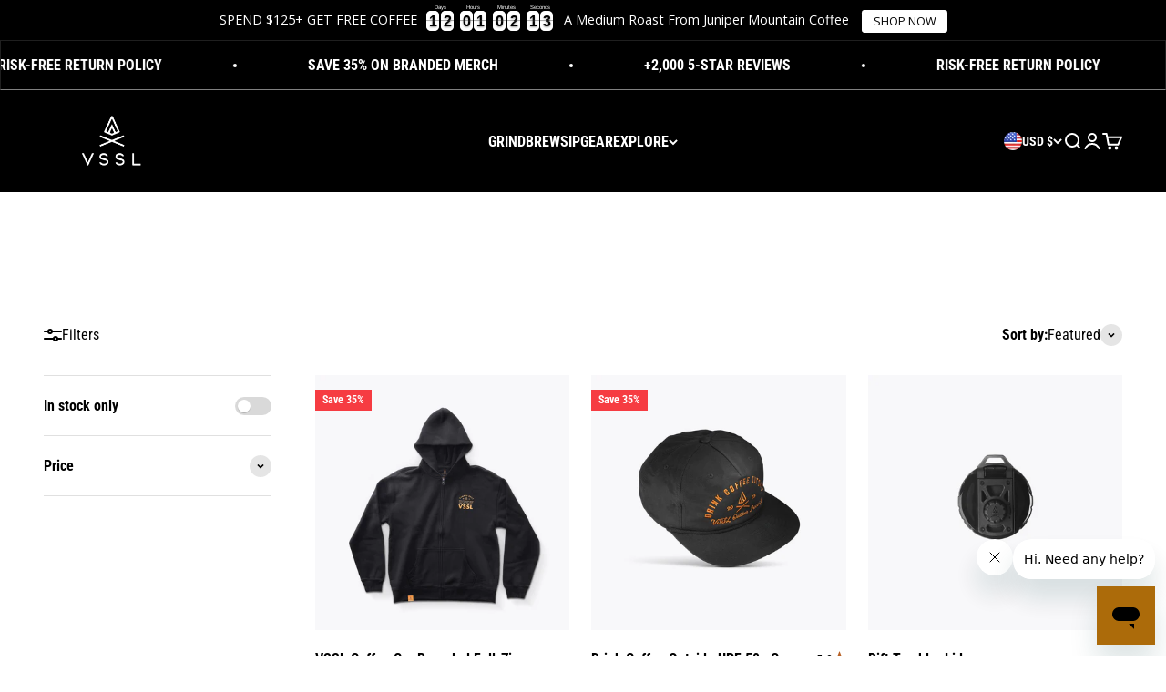

--- FILE ---
content_type: text/html; charset=utf-8
request_url: https://www.vsslgear.com/collections/all-vssl-units
body_size: 66038
content:















<!doctype html>

<html class="no-js" lang="en" dir="ltr">
  <head>





<script src="/cdn/shopifycloud/consent-tracking-api/v0.1/consent-tracking-api.js"></script>

<script type="text/javascript">
  var Y=Object.defineProperty;var X=(m,g,p)=>g in m?Y(m,g,{enumerable:!0,configurable:!0,writable:!0,value:p}):m[g]=p;var n=(m,g,p)=>X(m,typeof g!="symbol"?g+"":g,p);(function(){"use strict";var m=" daum[ /]| deusu/| yadirectfetcher|(?:^|[^g])news(?!sapphire)|(?<! (?:channel/|google/))google(?!(app|/google| pixel))|(?<! cu)bots?(?:\\b|_)|(?<!(?:lib))http|(?<![hg]m)score|(?<!cam)scan|@[a-z][\\w-]+\\.|\\(\\)|\\.com\\b|\\btime/|\\||^<|^[\\w \\.\\-\\(?:\\):%]+(?:/v?\\d+(?:\\.\\d+)?(?:\\.\\d{1,10})*?)?(?:,|$)|^[^ ]{50,}$|^\\d+\\b|^\\w*search\\b|^\\w+/[\\w\\(\\)]*$|^active|^ad muncher|^amaya|^avsdevicesdk/|^biglotron|^bot|^bw/|^clamav[ /]|^client/|^cobweb/|^custom|^ddg[_-]android|^discourse|^dispatch/\\d|^downcast/|^duckduckgo|^email|^facebook|^getright/|^gozilla/|^hobbit|^hotzonu|^hwcdn/|^igetter/|^jeode/|^jetty/|^jigsaw|^microsoft bits|^movabletype|^mozilla/\\d\\.\\d\\s[\\w\\.-]+$|^mozilla/\\d\\.\\d\\s\\(compatible;?(?:\\s\\w+\\/\\d+\\.\\d+)?\\)$|^navermailapp|^netsurf|^offline|^openai/|^owler|^php|^postman|^python|^rank|^read|^reed|^rest|^rss|^snapchat|^space bison|^svn|^swcd |^taringa|^thumbor/|^track|^w3c|^webbandit/|^webcopier|^wget|^whatsapp|^wordpress|^xenu link sleuth|^yahoo|^yandex|^zdm/\\d|^zoom marketplace/|^$|analyzer|archive|ask jeeves/teoma|audit|bit\\.ly/|bluecoat drtr|browsex|burpcollaborator|capture|catch|check\\b|checker|chrome-lighthouse|chromeframe|classifier|cloudflare|convertify|crawl|cypress/|dareboost|datanyze|dejaclick|detect|dmbrowser|download|evc-batch/|exaleadcloudview|feed|firephp|functionize|gomezagent|grab|headless|httrack|hubspot marketing grader|hydra|ibisbrowser|infrawatch|insight|inspect|iplabel|ips-agent|java(?!;)|library|linkcheck|mail\\.ru/|manager|measure|neustar wpm|node|nutch|offbyone|onetrust|optimize|pageburst|pagespeed|parser|perl|phantomjs|pingdom|powermarks|preview|proxy|ptst[ /]\\d|retriever|rexx;|rigor|rss\\b|scrape|server|sogou|sparkler/|speedcurve|spider|splash|statuscake|supercleaner|synapse|synthetic|tools|torrent|transcoder|url|validator|virtuoso|wappalyzer|webglance|webkit2png|whatcms/|xtate/",g=/bot|crawl|http|lighthouse|scan|search|spider/i,p;function M(){if(p instanceof RegExp)return p;try{p=new RegExp(m,"i")}catch{p=g}return p}function O(c){return!!c&&M().test(c)}/*! js-cookie v3.0.5 | MIT */function _(c){for(var e=1;e<arguments.length;e++){var t=arguments[e];for(var i in t)c[i]=t[i]}return c}var U={read:function(c){return c[0]==='"'&&(c=c.slice(1,-1)),c.replace(/(%[\dA-F]{2})+/gi,decodeURIComponent)},write:function(c){return encodeURIComponent(c).replace(/%(2[346BF]|3[AC-F]|40|5[BDE]|60|7[BCD])/g,decodeURIComponent)}};function S(c,e){function t(r,a,s){if(!(typeof document>"u")){s=_({},e,s),typeof s.expires=="number"&&(s.expires=new Date(Date.now()+s.expires*864e5)),s.expires&&(s.expires=s.expires.toUTCString()),r=encodeURIComponent(r).replace(/%(2[346B]|5E|60|7C)/g,decodeURIComponent).replace(/[()]/g,escape);var o="";for(var h in s)s[h]&&(o+="; "+h,s[h]!==!0&&(o+="="+s[h].split(";")[0]));return document.cookie=r+"="+c.write(a,r)+o}}function i(r){if(!(typeof document>"u"||arguments.length&&!r)){for(var a=document.cookie?document.cookie.split("; "):[],s={},o=0;o<a.length;o++){var h=a[o].split("="),d=h.slice(1).join("=");try{var f=decodeURIComponent(h[0]);if(s[f]=c.read(d,f),r===f)break}catch{}}return r?s[r]:s}}return Object.create({set:t,get:i,remove:function(r,a){t(r,"",_({},a,{expires:-1}))},withAttributes:function(r){return S(this.converter,_({},this.attributes,r))},withConverter:function(r){return S(_({},this.converter,r),this.attributes)}},{attributes:{value:Object.freeze(e)},converter:{value:Object.freeze(c)}})}var R=S(U,{path:"/"});const F=c=>{const e=window.innerWidth<768||window.outerWidth<768?"mobile":"desktop";return c===e},L=(c,e)=>{const t=!!e,i=String(c)==="true";return t===i},I="shg_geo_data";function B(c,e){const t=c-e;return Math.floor(t/(1e3*60*60*24))}function N(){if(new URLSearchParams(window.location.search).get("shg_geo_cache")==="false")return null;let e=null;try{const t=localStorage.getItem(I);if(t){const i=JSON.parse(t),r=Date.now();i.timestamp&&B(r,i.timestamp)<=7?e=i:localStorage.removeItem(I)}}catch(t){return console.error("Error reading geo data from cache:",t),localStorage.removeItem(I),null}return e}function q(c){let e=null;if(!c)return console.warn("Geo location API URL not configured."),e;try{const t=new XMLHttpRequest;t.open("GET",c,!1),t.send(null),t.status===200?(e=JSON.parse(t.responseText),e?(e.timestamp=Date.now(),localStorage.setItem(I,JSON.stringify(e))):(console.error("Geo API response parsed to null or undefined."),e=null)):console.error(`Geo API request failed with status: ${t.status}`)}catch(t){console.error("Error fetching geo data from API:",t)}return e}function Q(c){let e=null;try{const t=N();t?(e=t,console.debug("Loaded geo data from cache:",e)):(e=q(c),console.debug("Fetched geo data from API:",e))}catch(t){console.error("Error initializing geo data:",t),e=null}return e}const j=(c,e)=>{const{type:t,country_code:i,toponym_name:r,parent_name:a}=c||{},{country:s,region:o,city:h}=e||{};if(!t||!i||!e)return!1;switch(t){case"country":return s===i;case"region":return o===r&&s===i;case"city":return h===r&&o===a&&s===i;default:return console.debug("Unknown location type:",t),!1}},x=c=>typeof c!="string"?!1:document.referrer.toLowerCase().includes(c.toLowerCase()),$=c=>typeof c!="string"?!1:window.location.href.toLowerCase().includes(c.toLowerCase()),G=(c,e,t)=>{if(!e)return!1;const{expectedTimeInMillseconds:i,withinOrAfter:r}=c||{};if(typeof i!="number"||!r)return!1;const a=e.first_visit_timestamp;return r==="within"?a+i>t:a+i<t},K=(c,e,t)=>e?t-e.first_visit_timestamp<18e5===c:c===!0;function H(c,e){return c===e}const y=class y{constructor(e){n(this,"visitorDetails",null);n(this,"currentTime");n(this,"geoLocationApi");n(this,"customerId");n(this,"isB2B");n(this,"internalGeoData");n(this,"isGeoDataInitialized",!1);n(this,"checkers",{device:e=>F(e),logged_in:(e,t)=>L(e,this.customerId),new_visitor:(e,t)=>K(e,t.visitorDetails,t.currentTime),returning_visitor:(e,t)=>G(e,t.visitorDetails,t.currentTime),url_contains:e=>$(e),referrer_contains:e=>x(e),location:(e,t)=>j(e,t.geoData),b2b:e=>H(e,this.isB2B)});this.geoLocationApi=e.geoLocationApi,this.customerId=e.customerId,this.isB2B=e.isB2B,this.currentTime=Date.now(),this.initializeVisitorDetails()}initializeVisitorDetails(){var e;try{const t=localStorage.getItem(y.VISITOR_DETAILS_KEY);t&&(this.visitorDetails=JSON.parse(t),typeof((e=this.visitorDetails)==null?void 0:e.first_visit_timestamp)!="number"&&(console.warn("Invalid visitor details found in storage, resetting."),this.visitorDetails=null)),this.visitorDetails===null?(console.debug("Initializing new visitor details."),this.visitorDetails={first_visit_timestamp:this.currentTime},localStorage.setItem(y.VISITOR_DETAILS_KEY,JSON.stringify(this.visitorDetails))):console.debug("Loaded visitor details from storage:",this.visitorDetails)}catch(t){console.error("Error initializing visitor details:",t),localStorage.removeItem(y.VISITOR_DETAILS_KEY),this.visitorDetails={first_visit_timestamp:this.currentTime},localStorage.setItem(y.VISITOR_DETAILS_KEY,JSON.stringify(this.visitorDetails))}}check(e){const t=this.checkers[e.audience_type];if(!t)return console.warn(`Unknown audience type: ${e.audience_type}`),!1;e.audience_type==="location"&&(e.value=this.snakeCaseKeys(e.value),this.isGeoDataInitialized||(console.debug("Location check required, initializing geoData..."),this.internalGeoData=Q(this.geoLocationApi),this.isGeoDataInitialized=!0,console.debug("GeoData initialization result:",this.internalGeoData)));const i={geoData:this.internalGeoData===void 0?null:this.internalGeoData,visitorDetails:this.visitorDetails,currentTime:this.currentTime};try{const r=!!t(e.value,i);return console.debug("Audience check result:",{audience:e,internalContext:i,matched:r}),e.condition==="is_not"?!r:r}catch(r){return console.error("Error during audience check:",{audience:e,internalContext:i,error:r}),!1}}snakeCaseKeys(e){if(typeof e!="object")return e;const t={};for(const[i,r]of Object.entries(e)){const a=i.replace(/[A-Z]/g,s=>`_${s.toLowerCase()}`);t[a]=r}return t}};n(y,"VISITOR_DETAILS_KEY","_shg_ab_visitor_details");let P=y;class J{constructor(e,t){n(this,"buyItNowHandlerAttached",!1);n(this,"currentCartVariantId",null);n(this,"storefrontAccessToken");n(this,"shopDomain");n(this,"trackDispatchedSelection",(e,t)=>{const i=e&&e.isFirstAssignment===!1?"cache":t.distribution_method,r={shop_id:t.shop_id,optimization_id:e==null?void 0:e.optimization.id,variant_id:e==null?void 0:e.selectedVariant.id,details:{optimization_ids:t.optimization_ids,distribution_method:i,selection_details:t.selection_details,cache:t.cache,context:t.context,optimization_matches:t.optimization_matches}};this.trackingService.trackDispatch("dispatched",r)});this.trackingService=e,this.storefrontAccessToken=(t==null?void 0:t.storefrontAccessToken)??null,this.shopDomain=(t==null?void 0:t.shopDomain)??null,this.currentCartVariantId=(t==null?void 0:t.currentCartVariantId)??null,typeof document<"u"&&document.readyState==="loading"?document.addEventListener("DOMContentLoaded",()=>{this.attachPriceTestBuyItNowHandler()}):setTimeout(()=>{this.attachPriceTestBuyItNowHandler()},100)}async createCartAndGetCheckoutUrl(e,t,i){var o,h,d,f,V;if(!this.storefrontAccessToken||!this.shopDomain)return null;const r=`
      mutation cartCreate($input: CartInput!) {
        cartCreate(input: $input) {
          cart {
            id
            checkoutUrl
          }
          userErrors {
            field
            message
          }
        }
      }
    `,a=i?[{key:"shogun_variant_id",value:i}]:[],s={input:{lines:[{merchandiseId:`gid://shopify/ProductVariant/${e}`,quantity:t}],attributes:a}};try{const k=JSON.stringify({query:r,variables:s}),z=`https://${this.shopDomain}/api/2025-10/graphql.json`;console.debug("shogun: cartCreate request URL:",z),console.debug("shogun: cartCreate request body:",k);const b=await(await fetch(z,{method:"POST",headers:{"Content-Type":"application/json","X-Shopify-Storefront-Access-Token":this.storefrontAccessToken},body:k})).json();return console.debug("shogun: cartCreate full response:",JSON.stringify(b,null,2)),(d=(h=(o=b.data)==null?void 0:o.cartCreate)==null?void 0:h.cart)!=null&&d.checkoutUrl?(console.debug("shogun: cartCreate successful, checkoutUrl:",b.data.cartCreate.cart.checkoutUrl),b.data.cartCreate.cart.checkoutUrl):(console.error("shogun: cartCreate failed:",((V=(f=b.data)==null?void 0:f.cartCreate)==null?void 0:V.userErrors)||b.errors),null)}catch(k){return console.error("shogun: cartCreate error:",k),null}}async addToCartAndCheckout(e,t,i){const r={items:[{id:e,quantity:t}]};i&&(r.attributes={shogun_variant_id:i});try{const a=await fetch("/cart/add.js",{method:"POST",headers:{"Content-Type":"application/json"},body:JSON.stringify(r)});a.ok?(console.debug("shogun: added to cart, redirecting to checkout"),window.location.href="/checkout"):console.error("shogun: cart add failed:",await a.text())}catch(a){console.error("shogun: cart add error:",a)}}attachPriceTestBuyItNowHandler(){if(this.buyItNowHandlerAttached)return;this.buyItNowHandlerAttached=!0;const e=async i=>{const r=new FormData(i);let a=r.get("id")||r.get("variant_id");if(console.debug("shogun: buy-it-now form data:",Object.fromEntries(r.entries())),console.debug("shogun: raw variantId from form:",a),!a){console.debug("shogun: no variant ID found for buy-it-now");return}if(a.includes("gid://")){const h=a.match(/\/(\d+)$/);h&&(a=h[1],console.debug("shogun: extracted numeric ID from GID:",a))}const s=parseInt(r.get("quantity")||"1",10)||1,o=this.currentCartVariantId;if(console.debug("shogun: buy-it-now details:",{variantId:a,quantity:s,cartVariantId:o,storefrontAccessToken:this.storefrontAccessToken?"***":null,shopDomain:this.shopDomain}),this.storefrontAccessToken&&this.shopDomain){console.debug("shogun: attempting cartCreate with merchandiseId:",`gid://shopify/ProductVariant/${a}`);const h=await this.createCartAndGetCheckoutUrl(a,s,o);if(h){console.debug("shogun: redirecting to cartCreate checkoutUrl (original cart preserved)"),window.location.href=h;return}}console.debug("shogun: falling back to cart add with cart variant"),await this.addToCartAndCheckout(a,s,o)};typeof document<"u"&&(()=>{document.addEventListener("click",i=>{const r=i.target;if(!r)return;const a=r.closest('[data-ab-price-test-payment-button="true"]');if(!a||!r.closest('shopify-buy-it-now-button, shopify-accelerated-checkout, [data-shopify="payment-button"]'))return;const o=a.closest("form");o&&(i.preventDefault(),i.stopPropagation(),i.stopImmediatePropagation(),e(o))},{capture:!0})})()}extractViewParamFromFullTemplateKey(e){const t=e.split("/").pop().split(".");return t.slice(1,t.length-1).join(".")}async handleRedirect(e){const t=new URL(window.location.href),i=new URL(window.location.href);if(e.optimization.scope==="theme")i.searchParams.set("preview_theme_id",e.selectedVariant.config.theme_id);else if(e.optimization.scope==="url_redirect")i.pathname=e.languageRootUrl!=="/"?e.languageRootUrl+e.selectedVariant.config.path:e.selectedVariant.config.path;else{const r=this.extractViewParamFromFullTemplateKey(e.selectedVariant.config.full_template_key);i.searchParams.set("view",r)}t.toString()===i.toString()?this.hideViewParam():this.redirectWithoutCache(i)}hideViewParam(){const e=new URL(window.location.href);e.searchParams.delete("view"),window.history.replaceState({},"",e.toString())}dispatch(e,t,i){let r=null,a=e.find(s=>s.current())||e[0];if(["price","product_details","checkout"].includes(a.optimization.scope))if(r=a,this.currentCartVariantId=t||a.selectedVariant.id,this.attachPriceTestBuyItNowHandler(),t)console.debug("shogun: price variant already assigned, returning");else{const s=a.selectedVariant.id;console.debug("shogun: assigning price variant");const o=JSON.stringify({attributes:{shogun_variant_id:s}}),h=new XMLHttpRequest;h.open("POST","/cart/update.js",!0),h.setRequestHeader("Content-Type","application/json"),h.onreadystatechange=()=>{if(h.readyState==4&&h.status==200){if(e[0].optimization.scope==="checkout")return;console.debug("shogun: reloading to reflect cart pricing");const d=new URL(window.location.href);this.redirectWithoutCache(d)}},h.send(o)}else{const s=e.find(h=>h.matchingVariant.id!==h.selectedVariant.id);if(console.debug("redirectingSelection",s),s&&(s.optimization.scope!=="url_redirect"||s.isFirstAssignment===!0||s.optimization.config.permanent_redirect===!0))return this.trackDispatchedSelection(s,i),this.handleRedirect(s);const o=new Set(e.map(h=>h.optimization.scope));(o.has("template")||o.has("page"))&&this.hideViewParam(),r=e.find(h=>h.current())||s||null}e.length>0&&!r&&(r=e[0]),(r||e.length>0)&&this.trackDispatchedSelection(r,i),e.filter(s=>s.current()).forEach(s=>{this.trackingService.trackVariantImpression(s.selectedVariant,s.optimization.type)})}redirectWithoutCache(e){typeof e=="string"&&(e=new URL(e)),e.searchParams.delete("cache"),document.referrer!=""&&sessionStorage.setItem(C,document.referrer),console.debug("shogun: redirecting to ",e),window.location.replace(e)}}class v{constructor(e){n(this,"optimization");n(this,"matchingVariant");n(this,"selectedVariant");n(this,"isFirstAssignment");n(this,"languageRootUrl");this.optimization=e.optimization,this.matchingVariant=e.matchingVariant,this.selectedVariant=e.selectedVariant,this.isFirstAssignment=e.isFirstAssignment,this.languageRootUrl=e.languageRootUrl}current(){return this.matchingVariant.id===this.selectedVariant.id}}const w=class w{constructor(){n(this,"ran",!1)}removePreviewBarIframe(){console.debug("Setting up preview bar iframe removal");const e=()=>{w.PREVIEW_BAR_IFRAME_IDS.forEach(t=>{const i=document.getElementById(t);i&&(console.debug(`Removing preview bar iframe with id: ${t}`),i.remove())})};e(),document.addEventListener("DOMContentLoaded",()=>{console.debug("DOM loaded, setting up mutation observer for preview bar");const t=new MutationObserver(i=>{i.forEach(r=>{r.addedNodes.forEach(a=>{if(a.nodeType===Node.ELEMENT_NODE){const s=a;w.PREVIEW_BAR_IFRAME_IDS.includes(s.id)&&(console.debug(`Detected and removing preview bar iframe with id: ${s.id} via observer`),s.remove())}})})});if(document.body)t.observe(document.body,{childList:!0,subtree:!0});else{const i=new MutationObserver(()=>{document.body&&(t.observe(document.body,{childList:!0,subtree:!0}),e(),i.disconnect())});i.observe(document.documentElement,{childList:!0})}e()})}run(){this.ran||(this.removePreviewBarIframe(),this.ran=!0)}};n(w,"PREVIEW_BAR_IFRAME_IDS",["preview-bar-iframe","PBarNextFrameWrapper"]);let T=w;const D="_shg_analytics_queue";class W{enqueue(e){const t={...e,id:crypto.randomUUID(),attempts:0,createdAt:Date.now()},i=this.readQueue();return i[t.category].push(t),this.writeQueue(i),t}all(){const e=this.readQueue();return[...e.shogun_load,...e.dispatcher].sort((t,i)=>t.createdAt-i.createdAt)}update(e){const t=this.readQueue(),i=t[e.category],r=i.findIndex(a=>a.id===e.id);r!==-1&&(i[r]=e,this.writeQueue(t))}remove(e){const t=this.readQueue(),i=t[e.category],r=i.findIndex(a=>a.id===e.id);r!==-1&&(i.splice(r,1),this.writeQueue(t))}findLatest(e){const i=this.readQueue()[e];if(i.length!==0)return i[i.length-1]}readQueue(){const e=localStorage.getItem(D);if(!e)return this.emptyQueue();try{const t=JSON.parse(e);return t.shogun_load||(t.shogun_load=[]),t.dispatcher||(t.dispatcher=[]),t}catch(t){return console.error("shogun: failed to parse analytics queue storage, resetting",t),localStorage.removeItem(D),this.emptyQueue()}}writeQueue(e){try{localStorage.setItem(D,JSON.stringify(e))}catch(t){console.error("shogun: failed to save analytics queue",t)}}emptyQueue(){return{shogun_load:[],dispatcher:[]}}}const u=class u{constructor(e,t,i,r,a,s){n(this,"publishable",!1);n(this,"allowed",null);n(this,"eventQueue",new W);n(this,"processingQueue",!1);n(this,"pendingProcess",!1);n(this,"processTimer",null);n(this,"trackVariantImpression",(e,t)=>{const i={page_type:this.pageType,page_id:this.pageId,app_type:t=="ab_test"?"ab_testing":"personalization",original_referrer:this.originalReferrer};i.optimization_id=e.optimization_id,i.variant_id=e.id,console.debug(`Tracking variant impression: optimization=${e.optimization_id}, variant=${e.id}`),this.enqueueShogunLoadEvent(i)});n(this,"trackPage",()=>{const e={page_type:this.pageType,page_id:this.pageId,app_type:"ab_testing"};this.enqueueShogunLoadEvent(e)});n(this,"trackDispatch",(e,t)=>{this.enqueueEvent({category:"dispatcher",event:e,data:t})});n(this,"enqueueEvent",e=>{console.debug("shogun: enqueueing tracking event",{category:e.category,event:"event"in e?e.event:void 0}),e.category==="shogun_load"&&(!this.publishable||this.allowed!==!0)&&console.debug("shogun: not ready, enqueueing shogun:load event");try{this.eventQueue.enqueue(e),this.scheduleProcessQueue()}catch(t){console.error("shogun: failed to enqueue analytics event",t)}});n(this,"enqueueShogunLoadEvent",e=>{this.enqueueEvent({category:"shogun_load",data:e})});n(this,"waitForPublishable",()=>{var i,r;let e=0;const t=()=>{var a,s;if(typeof((s=(a=window.Shopify)==null?void 0:a.analytics)==null?void 0:s.publish)>"u")if(e<=u.retryAttemptsLimit){setTimeout(t,u.retryIntervalInMs);return}else{console.warn("shogun:ts: Shopify analytics unavailable after 30s"),this.handleError("Error initializing TrackingService: Shopify analytics not available after 30s");return}console.debug("shogun:ts: publishable"),this.publishable=!0,this.scheduleProcessQueue()};(r=(i=window.Shopify)==null?void 0:i.analytics)!=null&&r.publish?(console.debug("shogun:ts: publishable"),this.publishable=!0):(console.debug("shogun:ts: analytics api not available yet, waiting..."),t())});n(this,"waitForConsent",()=>{var i,r;let e=0;const t=()=>{if(typeof window.Shopify>"u"&&e<=u.retryAttemptsLimit){setTimeout(t,u.retryIntervalInMs);return}window.Shopify.loadFeatures([{name:"consent-tracking-api",version:"0.1"}],a=>{var s;if(a&&a.length>0){let o=[];a.forEach(h=>{console.error(h),o.push(h.message)}),this.handleError(`Error initializing TrackingService: ${o.join(", ")}`)}else console.debug("shogun:ts: consent available"),this.handleConsentChange(((s=window.Shopify.customerPrivacy)==null?void 0:s.analyticsProcessingAllowed())??!1)})};(r=(i=window.Shopify)==null?void 0:i.customerPrivacy)!=null&&r.analyticsProcessingAllowed?(console.debug("shogun:ts: consent available"),this.allowed=window.Shopify.customerPrivacy.analyticsProcessingAllowed()):(console.debug("shogun:ts: privacy api not available yet, waiting..."),t())});n(this,"handleConsentChange",e=>{this.allowed=e,console.debug("shogun: analytics consent updated to: ",this.allowed),this.scheduleProcessQueue()});n(this,"scheduleProcessQueue",()=>{if(this.processingQueue){this.pendingProcess=!0;return}this.processingQueue=!0;try{this.processQueue()}catch(e){console.error("shogun: error processing analytics queue",e)}finally{this.processingQueue=!1,this.pendingProcess&&(this.pendingProcess=!1,this.scheduleProcessQueue())}});n(this,"scheduleProcessQueueAfter",e=>{this.processTimer||(this.processTimer=setTimeout(()=>{this.processTimer=null,this.scheduleProcessQueue()},e))});n(this,"handleError",e=>{let t,i;const r=this.eventQueue.findLatest("shogun_load");r&&(t=r.data.optimization_id,i=r.data.variant_id),this.trackDispatchFallback("errored",{shop_id:this.shopId,dispatcher_session_id:this.dispatcherSessionId,optimization_id:t,variant_id:i,details:{error:e}})});n(this,"dispatcherFallbackReady",e=>e.category!=="dispatcher"?!1:Date.now()-e.createdAt>=u.dispatchFallbackDelayInMs);n(this,"trackDispatchFallback",(e,t)=>{console.debug(`shogun: sending dispatch:${e} via fallback`),t.name=e,fetch(`${this.analyticsUrl}/dispatcher/${e}`,{method:"POST",headers:{"Content-Type":"application/json"},body:JSON.stringify(t),keepalive:!0})});n(this,"prepareFallbackPayload",e=>{const t=this.clonePayload(e);return t.shop_id=t.shop_id||this.shopId,t.dispatcher_session_id=this.dispatcherSessionId,t.details||(t.details={}),t});n(this,"clonePayload",e=>{try{return JSON.parse(JSON.stringify(e))}catch{return e}});this.shopId=e,this.pageType=t,this.pageId=i,this.originalReferrer=r,this.analyticsUrl=a,this.dispatcherSessionId=s,this.waitForPublishable(),this.waitForConsent(),document.addEventListener("visitorConsentCollected",o=>{this.handleConsentChange(o.detail.analyticsAllowed)}),this.scheduleProcessQueue()}processQueue(){console.debug("shogun: processing queue");const e=this.eventQueue.all();let t=!1;for(const i of e){if(this.shouldDropEvent(i)){this.eventQueue.remove(i);continue}if(this.isWithinBackoffWindow(i)){t=!0;continue}if(!this.isEventReady(i)){t=!0;continue}let r="success";try{r=this.deliverEvent(i)}catch(a){console.error("shogun: error delivering analytics event",a),r="retry"}r==="success"||r==="drop"?this.eventQueue.remove(i):(i.attempts+=1,i.lastAttemptedAt=Date.now(),this.eventQueue.update(i),t=!0)}t&&this.scheduleProcessQueueAfter(u.queueRetryDelayInMs)}shouldDropEvent(e){return Date.now()-e.createdAt>u.maxQueueAgeInMs||e.attempts>=u.maxQueueAttempts||e.category==="dispatcher"&&!e.event}isWithinBackoffWindow(e){if(!e.lastAttemptedAt)return!1;const t=u.queueRetryDelayInMs*Math.pow(2,Math.min(e.attempts,u.maxQueueAttempts));return Date.now()-e.lastAttemptedAt<t}isEventReady(e){return e.category==="shogun_load"?this.publishable&&this.allowed===!0:e.category==="dispatcher"?this.allowed===!0&&this.publishable?!0:this.dispatcherFallbackReady(e):!1}deliverEvent(e){return e.category==="shogun_load"?this.deliverShogunLoad(e):this.deliverDispatch(e)}deliverShogunLoad(e){const t=e.data;try{if(console.debug("Firing shogun:load event",t),!window.Shopify.analytics.publish)throw new Error("Shopify analytics publish is not available");return window.Shopify.analytics.publish("shogun:load",t),"success"}catch(i){return console.error("Error publishing shogun:load event:",i),"retry"}}deliverDispatch(e){if(e.category!=="dispatcher"||!e.event)return"drop";if(this.allowed===!0&&this.publishable){const i=`shogun:dispatcher:${e.event}`;try{if(console.debug(`Firing ${i} event`,e.data),!window.Shopify.analytics.publish)throw new Error("Shopify analytics publish is not available");return window.Shopify.analytics.publish(i,e.data),"success"}catch(r){console.error(`Error publishing ${i} event:`,r);const a=this.prepareFallbackPayload(e.data);return a.details||(a.details={}),a.details.error=`Error publishing ${i} event: ${r.message}`,this.trackDispatchFallback(e.event,a),"success"}}if(!this.dispatcherFallbackReady(e))return"retry";const t=this.prepareFallbackPayload(e.data);return this.trackDispatchFallback(e.event,t),"success"}};n(u,"retryIntervalInMs",250),n(u,"retryAttemptsLimit",3e4/u.retryIntervalInMs),n(u,"queueRetryDelayInMs",1e3),n(u,"maxQueueAttempts",5),n(u,"maxQueueAgeInMs",24*60*60*1e3),n(u,"dispatchFallbackDelayInMs",30*1e3);let A=u;const C="_shg_referrer",l=class l{constructor(e){n(this,"shopId");n(this,"optimizations");n(this,"currentThemeId");n(this,"pageId");n(this,"pageType");n(this,"currentPartialTemplateKey");n(this,"distributionMethod");n(this,"cachedOptimizations");n(this,"audienceChecker");n(this,"personalizations");n(this,"abTests");n(this,"dispatcher");n(this,"trackingService");n(this,"currentPath");n(this,"themeTestHandler");n(this,"currentCartVariantId");n(this,"languageRootUrl");n(this,"dispatcherSessionId");n(this,"originalReferrer");n(this,"inAudience",e=>this.audienceChecker.check(e));if(this.originalReferrer=sessionStorage.getItem(C),this.originalReferrer){sessionStorage.removeItem(C),console.debug("shogun: retaining original referrer: ",this.originalReferrer);try{Object.defineProperty(document,"referrer",{get:()=>this.originalReferrer})}catch(s){console.debug("shogun: failed to set original referrer via `Object.defineProperty`"),console.error(s);try{window.document.__defineGetter__("referrer",()=>this.originalReferrer)}catch(o){console.debug("shogun: failed to set original referrer via `__defineGetter__`"),console.error(o)}}}this.shopId=e.shopId,this.currentThemeId=e.currentThemeId,this.currentCartVariantId=e.currentCartVariantId;const t=e.optimizations||[];e.defaultThemeId!==this.currentThemeId?this.optimizations=t.filter(s=>s.scope==="price"||s.scope==="product_details"||s.variants.some(o=>o.config.theme_id===this.currentThemeId)):this.optimizations=t,this.personalizations=this.optimizations.filter(s=>s.type==="personalization"),this.abTests=this.optimizations.filter(s=>s.type==="ab_test"),this.distributionMethod=e.distributionMethod||l.DEFAULT_DISTRIBUTION_METHOD,this.pageId=e.pageId,this.pageType=e.pageType,this.languageRootUrl=e.languageRootUrl;const i=this.pageType==="metaobject"?"templates/metaobject/":"templates/",r=[e.templateName,e.templateSuffix].filter(Boolean).join(".");this.currentPartialTemplateKey=i+r,this.currentPath=window.location.pathname,this.cachedOptimizations=JSON.parse(localStorage.getItem(l.OPTIMIZATIONS_CACHE_KEY)||"{}"),this.audienceChecker=new P(e),e.sessionIdOverride?this.dispatcherSessionId=e.sessionIdOverride:(this.dispatcherSessionId=R.get(l.DISPATCHER_SESSION_COOKIE)||crypto.randomUUID(),R.set(l.DISPATCHER_SESSION_COOKIE,this.dispatcherSessionId,{path:"/",expires:1/48})),this.trackingService=new A(this.shopId,this.pageType,this.pageId,this.originalReferrer,e.analyticsUrl,this.dispatcherSessionId);const a=new T;this.themeTestHandler=a,this.dispatcher=new J(this.trackingService,{storefrontAccessToken:e.storefrontAccessToken,shopDomain:e.shopDomain,currentCartVariantId:e.currentCartVariantId})}getOptimizationPriority(e){return{theme:1,template:2,page:3,url_redirect:4,price:5,product_details:6,checkout:7}[e.scope]}sortMatches(e){return[...e].sort((t,i)=>{const r=this.getOptimizationPriority(t.optimization),a=this.getOptimizationPriority(i.optimization);return r===a?0:r-a})}audienceMatchesCurrentVisitor(e){const t=e.audiences||[];return t.length===0?!0:e.audiences_condition==="any"?t.some(this.inAudience):t.every(this.inAudience)}configAudiencesMatch(e,t){const i=e.audiences||[],r=t.audiences||[];if(i.length!==r.length)return!1;const a=i.map(o=>JSON.stringify(o)),s=r.map(o=>JSON.stringify(o));return!(a.some(o=>!s.includes(o))||s.some(o=>!a.includes(o))||i.length>1&&e.audiences_condition!==t.audiences_condition)}getCachedVariant(e){const t=this.cachedOptimizations[e.id];if(t)return e.variants.find(i=>i.id===t)}setCachedVariant(e,t){this.cachedOptimizations[e.id]=t.id,console.debug("setCachedVariant",e.id,t.id),localStorage.setItem(l.OPTIMIZATIONS_CACHE_KEY,JSON.stringify(this.cachedOptimizations))}extractPartialTemplateKeyFromFullTemplateKey(e){if(!e)return;const t=e.split(".");return t.length<2?e:t.slice(0,-1).join(".")}matchesAnyAttributeOfCurrentPage(e,t){const i=this.checkTemplateMatch(t),r=this.checkThemeMatch(e,t),a=this.checkPageMatch(e),s=this.checkPathMatch(t),o=this.checkPriceMatch(e,t),h=this.checkProductDetailsMatch(e,t),d=this.checkCheckoutMatch(e,t);return r||i&&a||s||o||h||d}getMatchingVariant(e,t=void 0){var a;const i=e.config,r=(a=t==null?void 0:t.selectedVariant)==null?void 0:a.config;for(const s of e.variants){if(!this.matchesAnyAttributeOfCurrentPage(e,s))continue;const o=e.type==="ab_test"?e.config:s.config;if(this.audienceMatchesCurrentVisitor(o)&&!(r&&!this.configAudiencesMatch(i,r)))return s}}getPersonalizationMatches(){const e=[];for(const t of this.personalizations){const i=this.getMatchingVariant(t);i&&e.push({optimization:t,matchingVariant:i})}return e}getPrioritizedNonDefaultPersonalizationSelection(){const e=this.getPersonalizationMatches();if(e.length===0)return;const t=this.sortMatches(e);for(const i of t){const a=i.optimization.variants.sort((s,o)=>s.position-o.position).find(s=>!s.config.original&&this.audienceMatchesCurrentVisitor(s.config));if(a)return new v({optimization:i.optimization,matchingVariant:i.matchingVariant,selectedVariant:a,isFirstAssignment:!0,languageRootUrl:this.languageRootUrl})}}getDefaultPersonalizationSelectionsForImpressionTracking(e){return this.getPersonalizationMatches().filter(r=>r.matchingVariant.config.original&&r.optimization.id!==(e==null?void 0:e.optimization.id)).map(r=>new v({optimization:r.optimization,matchingVariant:r.matchingVariant,selectedVariant:r.matchingVariant,isFirstAssignment:!0,languageRootUrl:this.languageRootUrl}))}getRandomVariantForOptimization(e){const t=`${this.dispatcherSessionId}-${e.id}`,r=this.hashWithDjb2(t)%l.DEFAULT_NUMBER_OF_BINS;let a=0;for(const s of e.variants)if(a+=l.DEFAULT_NUMBER_OF_BINS*(s.config.percentage||0)/100,r<a)return s;return e.variants[0]}hasAnyCachedVariants(){return this.abTests.some(e=>!!this.cachedOptimizations[e.id])}getGreedySelections(e){const t=e[Math.floor(Math.random()*e.length)],i=t.cachedVariant||this.getRandomVariantForOptimization(t.optimization);return[new v({optimization:t.optimization,matchingVariant:t.matchingVariant,selectedVariant:i,isFirstAssignment:!t.cachedVariant,languageRootUrl:this.languageRootUrl})]}userBin(){const e=this.dispatcherSessionId;return e?this.hashWithDjb2(e)%l.DEFAULT_NUMBER_OF_BINS:0}hashWithDjb2(e){let t=5381;for(let i=0;i<e.length;i++)t=(t<<5)-t+e.charCodeAt(i),t|=0;return Math.abs(t)}getVariantForUserBin(){const e=this.userBin(),t=this.abTests.flatMap(r=>r.variants);let i=0;for(const r of t)if(i+=l.DEFAULT_NUMBER_OF_BINS*(r.traffic_percentage||0)/100,e<i)return r;return null}getEvenSelections(e){const t=this.getVariantForUserBin();if(!t)return[];const i=e.find(r=>r.optimization.variants.some(a=>a.id===t.id));return i?[new v({optimization:i.optimization,matchingVariant:i.matchingVariant,selectedVariant:t,isFirstAssignment:!i.cachedVariant,languageRootUrl:this.languageRootUrl})]:[]}getAbTestMatches(e){const t=[];return this.abTests.forEach(i=>{const r=this.getMatchingVariant(i,e);if(r){const a=this.getCachedVariant(i);(r.config.original||a)&&t.push({optimization:i,matchingVariant:r,cachedVariant:a})}}),t}getAbTestSelections(e){const t=this.getAbTestMatches(e);if(t.length===0)return[];const i=t.find(r=>!!r.cachedVariant);if(!i&&this.hasAnyCachedVariants())return[];if(i)return[new v({optimization:i.optimization,matchingVariant:i.matchingVariant,selectedVariant:i.cachedVariant,isFirstAssignment:!1,languageRootUrl:this.languageRootUrl})];switch(this.distributionMethod){case"greedy":return this.getGreedySelections(t);case"even":return this.getEvenSelections(t);default:throw new Error(`Unknown distribution method: ${this.distributionMethod}`)}}isBot(){const e=navigator.userAgent,t=O(e);return console.debug("Bot testing with user agent:",e),t}handleThemeReview(){const t=new URLSearchParams(location.search).get("shgpvid"),i=sessionStorage.getItem("_shg_preview_variant_id");if(i&&(!t||i==t)){console.debug(`shogun: theme review in progress, viewing variant: ${i}`);const r=document.getElementById("shogun-price-test-preview");if(!r){console.debug("shogun: sidebar not found!!!");return}const a=r.content.cloneNode(!0);document.addEventListener("DOMContentLoaded",()=>{document.body.style.paddingLeft="32rem",document.body.prepend(a)});return}else if(t&&(!i||i!=t)){console.debug(`shogun: theme review in progress, setting variant: ${t}`),sessionStorage.setItem("_shg_preview_variant_id",t);const r=JSON.stringify({attributes:{shogun_variant_id:t}}),a=new XMLHttpRequest;a.open("POST","/cart/update.js",!0),a.setRequestHeader("Content-Type","application/json"),a.onreadystatechange=()=>{a.readyState==4&&a.status==200&&(console.debug("shogun: reloading to reflect cart pricing"),location=location)},a.send(r)}}run(){let e=null,t=this.distributionMethod,i=[];const r=(a,s={})=>{var h,d;const o=a&&a.isFirstAssignment===!1?"cache":t;return{shop_id:this.shopId,optimization_id:(h=a==null?void 0:a.optimization)==null?void 0:h.id,variant_id:(d=a==null?void 0:a.selectedVariant)==null?void 0:d.id,details:{optimization_ids:this.optimizations.map(f=>f.id),distribution_method:o,selection_details:i,...s}}};try{if(this.isBot()){console.debug("Bot traffic detected, optimizer disabled");return}this.handleThemeReview();const a=this.getPrioritizedNonDefaultPersonalizationSelection(),s=this.getAbTestSelections(a),o=[];a&&o.push(a),o.push(...s),o.push(...this.getDefaultPersonalizationSelectionsForImpressionTracking(a)),localStorage.getItem("_shg_is_merchant")||this.themeTestHandler.run(),e=o.find(d=>d.matchingVariant.id===d.selectedVariant.id)||null,e&&!e.isFirstAssignment&&(t="cache"),i=o.map(d=>({optimization_id:d.optimization.id,selected_variant_id:d.selectedVariant.id,matching_variant_id:d.matchingVariant.id}));const h={shop_id:this.shopId,optimization_ids:this.optimizations.map(d=>d.id),selection_details:i,distribution_method:t,cache:{...this.cachedOptimizations},context:{template_key:this.currentPartialTemplateKey,theme_id:this.currentThemeId,page_type:this.pageType,page_id:this.pageId},optimization_matches:this.buildOptimizationMatches(a)};if(s.forEach(d=>{this.setCachedVariant(d.optimization,d.selectedVariant)}),o.length===0){this.abTests.length>0&&(this.trackingService.trackPage(),this.trackingService.trackDispatch("skipped",r(e)));return}this.dispatcher.dispatch(o,this.currentCartVariantId,h)}catch(a){this.trackingService.trackDispatch("errored",r(e,{error:a.message}))}}getCurrentPathWithoutLanguagePrefix(){return this.languageRootUrl==="/"||!this.currentPath.startsWith(this.languageRootUrl)?this.currentPath:this.currentPath.substring(this.languageRootUrl.length)||"/"}checkTemplateMatch(e){return this.extractPartialTemplateKeyFromFullTemplateKey(e.config.full_template_key)===this.currentPartialTemplateKey}checkThemeMatch(e,t){return e.scope==="theme"&&t.config.theme_id===this.currentThemeId}checkPageMatch(e){const{page_type:t,page_id:i}=e.config,r=!t||t===this.pageType,a=!i||i===this.pageId;return e.scope!=="url_redirect"&&r&&a}checkPathMatch(e){const t=e.config.path;if(!t)return!1;const i=this.getCurrentPathWithoutLanguagePrefix();return decodeURIComponent(t)===decodeURIComponent(i)}checkPriceMatch(e,t){return e.scope!=="price"?!1:!this.currentCartVariantId||this.currentCartVariantId===t.id}checkProductDetailsMatch(e,t){return e.scope!=="product_details"?!1:!this.currentCartVariantId||this.currentCartVariantId===t.id}checkCheckoutMatch(e,t){return e.scope!=="checkout"?!1:!this.currentCartVariantId||this.currentCartVariantId===t.id}getDetailedMatchingInfo(e,t,i){const{page_type:r,page_id:a}=e.config,s=!r||r===this.pageType,o=!a||a===this.pageId,h=e.type==="ab_test"?e.config:t.config,d=i?this.configAudiencesMatch(e.config,i.selectedVariant.config):!1;return{matches_template:this.checkTemplateMatch(t),matches_theme:this.checkThemeMatch(e,t),matches_page_type:s,matches_page_id:o,matches_page:this.checkPageMatch(e),matches_path:this.checkPathMatch(t),matches_price:this.checkPriceMatch(e,t),matches_audience:this.audienceMatchesCurrentVisitor(h),matches_personalization_config:d}}buildOptimizationMatches(e){const t={};for(const i of this.optimizations)if(t[i.id]={},i.variants&&Array.isArray(i.variants))for(const r of i.variants)t[i.id][r.id]=this.getDetailedMatchingInfo(i,r,e);return t}};n(l,"DEFAULT_NUMBER_OF_BINS",1e4),n(l,"DEFAULT_DISTRIBUTION_METHOD","greedy"),n(l,"OPTIMIZATIONS_CACHE_KEY","_shg_ab_optimizations_cache"),n(l,"DISPATCHER_SESSION_COOKIE","_shg_dispatcher_session");let E=l;window.ShogunOptimizer=E})();

</script><script type="text/javascript">
  ;(function() {
    if (typeof ShogunOptimizer === 'undefined') {
      console.error("ShogunOptimizer is not defined. Please ensure the optimizer script is properly loaded.");
      return;
    }

    const designMode = false;
    if (designMode) {
      console.debug("Design mode is enabled, skipping optimizer initialization");
      return;
    }

    // If the referrer url is the Shopify admin url, then set a local storage shg_is_merchant flag to true
    // This is used to remove the preview bar from the page for shoppers
    const referrer = document.referrer
    if (!localStorage.getItem('_shg_is_merchant') && ((referrer.includes('admin.shopify.com') || referrer.includes('shogun')))) {
      console.debug('Setting shg_is_merchant to true')
      localStorage.setItem('_shg_is_merchant', 'true')
    }

    const urlParams = new URLSearchParams(window.location.search);
    const optimizationDisabled = urlParams.get('shg') === "false" || window.location.hostname.includes('shopifypreview');

    if (optimizationDisabled) {
      console.debug("Optimization is disabled, skipping optimizer initialization");
      return;
    }

    const shopMetafieldConfig = {"default_theme_id":124578267235,"method":"greedy","optimizations":[],"expires_at":1770162601000,"env":"production"} || {};
    const optimizationsData = shopMetafieldConfig.expires_at > Date.now() ? (shopMetafieldConfig.optimizations || []) : [];

    const optimizerConfig = {
      shopId: "c0ab9c0a-a840-4fd4-90fb-f024d70b51d8",
      optimizations: optimizationsData,
      distributionMethod: urlParams.get('shgMethod') || shopMetafieldConfig.method,
      defaultThemeId: String(shopMetafieldConfig.default_theme_id),
      currentThemeId: "124578267235",
      pageId: "171593072739",
      pageType: "collection",
      templateName: "collection",
      templateSuffix: "",
      customerId: "",
      isB2B: false,
      sessionIdOverride: urlParams.get('shgSessionId'),
      geoLocationApi: "https://ipinfo.io/json?token=f2ae3a557d807b",
      currentCartVariantId: null,
      languageRootUrl: "/",
      analyticsUrl: "https://shogun-abc-production.global.ssl.fastly.net",
      storefrontAccessToken: null,
      shopDomain: ""
    };

    console.debug("Initializing ShogunOptimizer with config:", optimizerConfig);
    const optimizer = new ShogunOptimizer(optimizerConfig);
    optimizer.run();
  })();
</script>


    <!-- heatmap.com snippet -->
<script>
  (function() {      
    var _heatmap_paq = window._heatmap_paq || [];
    var heatUrl = window.heatUrl = "https://dashboard.heatmap.com/";
    function heatLoader(url, item) {
      if(typeof handleSinglePagedWebsite !== 'undefined' && item == 'prep') return true;
      var s = document.createElement("script"); s.type = "text/javascript"; 
      s.src = url; s.async = false; s.defer = true; document.head.appendChild(s);
    }
    heatLoader(heatUrl+"preprocessor.min.js?sid=2875", "prep");
    setTimeout(function() {
      if(typeof _heatmap_paq !== "object" || _heatmap_paq.length == 0) {     
        _heatmap_paq.push(["setTrackerUrl", heatUrl+"heatmap.php"]);
        heatLoader(heatUrl+"heatmap-light.min.js?sid=2875", "heat");
      }
    }, 1000);
  })();
</script>
<!-- End heatmap.com snippet Code -->
    <meta charset="utf-8">
    <meta name="viewport" content="width=device-width, initial-scale=1.0, height=device-height, minimum-scale=1.0, maximum-scale=1.0">
    <meta name="theme-color" content="#000000">

    <title>Designed in Canada. Geared for Life.</title><meta name="description" content="VSSL, an industry leader in preparation, manufactures modern tools for the outdoors. VSSL makes ultra-compact, ultralight gear kits for essential outdoor."><link rel="canonical" href="https://www.vsslgear.com/collections/all-vssl-units"><link rel="shortcut icon" href="//www.vsslgear.com/cdn/shop/files/logo.png?v=1656363770&width=96">
      <link rel="apple-touch-icon" href="//www.vsslgear.com/cdn/shop/files/logo.png?v=1656363770&width=180"><link rel="preconnect" href="https://cdn.shopify.com">
    <link rel="preconnect" href="https://fonts.shopifycdn.com" crossorigin>
    <link rel="dns-prefetch" href="https://productreviews.shopifycdn.com"><link rel="preload" href="//www.vsslgear.com/cdn/fonts/roboto_condensed/robotocondensed_n7.0c73a613503672be244d2f29ab6ddd3fc3cc69ae.woff2" as="font" type="font/woff2" crossorigin><link rel="preload" href="//www.vsslgear.com/cdn/fonts/roboto_condensed/robotocondensed_n4.01812de96ca5a5e9d19bef3ca9cc80dd1bf6c8b8.woff2" as="font" type="font/woff2" crossorigin><meta property="og:type" content="website">
  <meta property="og:title" content="Designed in Canada. Geared for Life."><meta property="og:image" content="http://www.vsslgear.com/cdn/shop/collections/Collection-Banner_Gear_2400x600_dfc9302a-f6f5-4f13-8a38-4fdb54e8c010.png?v=1759290306&width=2048">
  <meta property="og:image:secure_url" content="https://www.vsslgear.com/cdn/shop/collections/Collection-Banner_Gear_2400x600_dfc9302a-f6f5-4f13-8a38-4fdb54e8c010.png?v=1759290306&width=2048">
  <meta property="og:image:width" content="2400">
  <meta property="og:image:height" content="600"><meta property="og:description" content="VSSL, an industry leader in preparation, manufactures modern tools for the outdoors. VSSL makes ultra-compact, ultralight gear kits for essential outdoor."><meta property="og:url" content="https://www.vsslgear.com/collections/all-vssl-units">
<meta property="og:site_name" content="VSSL"><meta name="twitter:card" content="summary"><meta name="twitter:title" content="Designed in Canada. Geared for Life.">
  <meta name="twitter:description" content=""><meta name="twitter:image" content="https://www.vsslgear.com/cdn/shop/collections/Collection-Banner_Gear_2400x600_dfc9302a-f6f5-4f13-8a38-4fdb54e8c010.png?crop=center&height=1200&v=1759290306&width=1200">
  <meta name="twitter:image:alt" content="No-Limits Brewing">


  <script type="application/ld+json">
  {
    "@context": "https://schema.org",
    "@type": "BreadcrumbList",
  "itemListElement": [{
      "@type": "ListItem",
      "position": 1,
      "name": "Home",
      "item": "https://www.vsslgear.com"
    },{
          "@type": "ListItem",
          "position": 2,
          "name": "Designed in Canada. Geared for Life.",
          "item": "https://www.vsslgear.com/collections/all-vssl-units"
        }]
  }
  </script>

<style>/* Typography (heading) */
  @font-face {
  font-family: "Roboto Condensed";
  font-weight: 700;
  font-style: normal;
  font-display: fallback;
  src: url("//www.vsslgear.com/cdn/fonts/roboto_condensed/robotocondensed_n7.0c73a613503672be244d2f29ab6ddd3fc3cc69ae.woff2") format("woff2"),
       url("//www.vsslgear.com/cdn/fonts/roboto_condensed/robotocondensed_n7.ef6ece86ba55f49c27c4904a493c283a40f3a66e.woff") format("woff");
}

@font-face {
  font-family: "Roboto Condensed";
  font-weight: 700;
  font-style: italic;
  font-display: fallback;
  src: url("//www.vsslgear.com/cdn/fonts/roboto_condensed/robotocondensed_i7.bed9f3a01efda68cdff8b63e6195c957a0da68cb.woff2") format("woff2"),
       url("//www.vsslgear.com/cdn/fonts/roboto_condensed/robotocondensed_i7.9ca5759a0bcf75a82b270218eab4c83ec254abf8.woff") format("woff");
}

/* Typography (body) */
  @font-face {
  font-family: "Roboto Condensed";
  font-weight: 400;
  font-style: normal;
  font-display: fallback;
  src: url("//www.vsslgear.com/cdn/fonts/roboto_condensed/robotocondensed_n4.01812de96ca5a5e9d19bef3ca9cc80dd1bf6c8b8.woff2") format("woff2"),
       url("//www.vsslgear.com/cdn/fonts/roboto_condensed/robotocondensed_n4.3930e6ddba458dc3cb725a82a2668eac3c63c104.woff") format("woff");
}

@font-face {
  font-family: "Roboto Condensed";
  font-weight: 400;
  font-style: italic;
  font-display: fallback;
  src: url("//www.vsslgear.com/cdn/fonts/roboto_condensed/robotocondensed_i4.05c7f163ad2c00a3c4257606d1227691aff9070b.woff2") format("woff2"),
       url("//www.vsslgear.com/cdn/fonts/roboto_condensed/robotocondensed_i4.04d9d87e0a45b49fc67a5b9eb5059e1540f5cda3.woff") format("woff");
}

@font-face {
  font-family: "Roboto Condensed";
  font-weight: 700;
  font-style: normal;
  font-display: fallback;
  src: url("//www.vsslgear.com/cdn/fonts/roboto_condensed/robotocondensed_n7.0c73a613503672be244d2f29ab6ddd3fc3cc69ae.woff2") format("woff2"),
       url("//www.vsslgear.com/cdn/fonts/roboto_condensed/robotocondensed_n7.ef6ece86ba55f49c27c4904a493c283a40f3a66e.woff") format("woff");
}

@font-face {
  font-family: "Roboto Condensed";
  font-weight: 700;
  font-style: italic;
  font-display: fallback;
  src: url("//www.vsslgear.com/cdn/fonts/roboto_condensed/robotocondensed_i7.bed9f3a01efda68cdff8b63e6195c957a0da68cb.woff2") format("woff2"),
       url("//www.vsslgear.com/cdn/fonts/roboto_condensed/robotocondensed_i7.9ca5759a0bcf75a82b270218eab4c83ec254abf8.woff") format("woff");
}

:root {
    /**
     * ---------------------------------------------------------------------
     * SPACING VARIABLES
     *
     * We are using a spacing inspired from frameworks like Tailwind CSS.
     * ---------------------------------------------------------------------
     */
    --spacing-0-5: 0.125rem; /* 2px */
    --spacing-1: 0.25rem; /* 4px */
    --spacing-1-5: 0.375rem; /* 6px */
    --spacing-2: 0.5rem; /* 8px */
    --spacing-2-5: 0.625rem; /* 10px */
    --spacing-3: 0.75rem; /* 12px */
    --spacing-3-5: 0.875rem; /* 14px */
    --spacing-4: 1rem; /* 16px */
    --spacing-4-5: 1.125rem; /* 18px */
    --spacing-5: 1.25rem; /* 20px */
    --spacing-5-5: 1.375rem; /* 22px */
    --spacing-6: 1.5rem; /* 24px */
    --spacing-6-5: 1.625rem; /* 26px */
    --spacing-7: 1.75rem; /* 28px */
    --spacing-7-5: 1.875rem; /* 30px */
    --spacing-8: 2rem; /* 32px */
    --spacing-8-5: 2.125rem; /* 34px */
    --spacing-9: 2.25rem; /* 36px */
    --spacing-9-5: 2.375rem; /* 38px */
    --spacing-10: 2.5rem; /* 40px */
    --spacing-11: 2.75rem; /* 44px */
    --spacing-12: 3rem; /* 48px */
    --spacing-14: 3.5rem; /* 56px */
    --spacing-16: 4rem; /* 64px */
    --spacing-18: 4.5rem; /* 72px */
    --spacing-20: 5rem; /* 80px */
    --spacing-24: 6rem; /* 96px */
    --spacing-28: 7rem; /* 112px */
    --spacing-32: 8rem; /* 128px */
    --spacing-36: 9rem; /* 144px */
    --spacing-40: 10rem; /* 160px */
    --spacing-44: 11rem; /* 176px */
    --spacing-48: 12rem; /* 192px */
    --spacing-52: 13rem; /* 208px */
    --spacing-56: 14rem; /* 224px */
    --spacing-60: 15rem; /* 240px */
    --spacing-64: 16rem; /* 256px */
    --spacing-72: 18rem; /* 288px */
    --spacing-80: 20rem; /* 320px */
    --spacing-96: 24rem; /* 384px */

    /* Container */
    --container-max-width: 1600px;
    --container-narrow-max-width: 1350px;
    --container-gutter: var(--spacing-5);
    --section-outer-spacing-block: var(--spacing-12);
    --section-inner-max-spacing-block: var(--spacing-10);
    --section-inner-spacing-inline: var(--container-gutter);
    --section-stack-spacing-block: var(--spacing-8);

    /* Grid gutter */
    --grid-gutter: var(--spacing-5);

    /* Product list settings */
    --product-list-row-gap: var(--spacing-8);
    --product-list-column-gap: var(--grid-gutter);

    /* Form settings */
    --input-gap: var(--spacing-2);
    --input-height: 2.625rem;
    --input-padding-inline: var(--spacing-4);

    /* Other sizes */
    --sticky-area-height: calc(var(--sticky-announcement-bar-enabled, 0) * var(--announcement-bar-height, 0px) + var(--sticky-header-enabled, 0) * var(--header-height, 0px));

    /* RTL support */
    --transform-logical-flip: 1;
    --transform-origin-start: left;
    --transform-origin-end: right;

    /**
     * ---------------------------------------------------------------------
     * TYPOGRAPHY
     * ---------------------------------------------------------------------
     */

    /* Font properties */
    --heading-font-family: "Roboto Condensed", sans-serif;
    --heading-font-weight: 700;
    --heading-font-style: normal;
    --heading-text-transform: uppercase;
    --heading-letter-spacing: 0.02em;
    --text-font-family: "Roboto Condensed", sans-serif;
    --text-font-weight: 400;
    --text-font-style: normal;
    --text-letter-spacing: 0.0em;

    /* Font sizes */
    --text-h0: 2.75rem;
    --text-h1: 2rem;
    --text-h2: 1.75rem;
    --text-h3: 1.375rem;
    --text-h4: 1.125rem;
    --text-h5: 1.125rem;
    --text-h6: 1rem;
    --text-xs: 0.6875rem;
    --text-sm: 0.75rem;
    --text-base: 0.875rem;
    --text-lg: 1.125rem;

    /**
     * ---------------------------------------------------------------------
     * COLORS
     * ---------------------------------------------------------------------
     */

    /* Color settings */--accent: 0 0 0;
    --text-primary: 0 0 0;
    --background-primary: 255 255 255;
    --dialog-background: 255 255 255;
    --border-color: var(--text-color, var(--text-primary)) / 0.12;

    /* Button colors */
    --button-background-primary: 0 0 0;
    --button-text-primary: 255 255 255;
    --button-background-secondary: 0 0 0;
    --button-text-secondary: 255 255 255;

    /* Status colors */
    --success-background: 224 244 232;
    --success-text: 0 163 65;
    --warning-background: 255 246 233;
    --warning-text: 255 183 74;
    --error-background: 254 232 232;
    --error-text: 246 60 66;

    /* Product colors */
    --on-sale-text: 246 60 66;
    --on-sale-badge-background: 246 60 66;
    --on-sale-badge-text: 255 255 255;
    --sold-out-badge-background: 0 0 0;
    --sold-out-badge-text: 255 255 255;
    --primary-badge-background: 128 60 238;
    --primary-badge-text: 255 255 255;
    --star-color: 184 97 37;
    --product-card-background: 255 255 255;
    --product-card-text: 0 0 0;

    /* Header colors */
    --header-background: 0 0 0;
    --header-text: 255 255 255;

    /* Footer colors */
    --footer-background: 0 0 0;
    --footer-text: 255 255 255;

    /* Rounded variables (used for border radius) */
    --rounded-xs: 0.0rem;
    --rounded-sm: 0.0rem;
    --rounded: 0.0rem;
    --rounded-lg: 0.0rem;
    --rounded-full: 9999px;

    --rounded-button: 0.0rem;
    --rounded-input: 0.0rem;

    /* Box shadow */
    --shadow-sm: 0 2px 8px rgb(var(--text-primary) / 0.1);
    --shadow: 0 5px 15px rgb(var(--text-primary) / 0.1);
    --shadow-md: 0 5px 30px rgb(var(--text-primary) / 0.1);
    --shadow-block: 0px 18px 50px rgb(var(--text-primary) / 0.1);

    /**
     * ---------------------------------------------------------------------
     * OTHER
     * ---------------------------------------------------------------------
     */

    --cursor-close-svg-url: url(//www.vsslgear.com/cdn/shop/t/277/assets/cursor-close.svg?v=147174565022153725511707188446);
    --cursor-zoom-in-svg-url: url(//www.vsslgear.com/cdn/shop/t/277/assets/cursor-zoom-in.svg?v=154953035094101115921707188446);
    --cursor-zoom-out-svg-url: url(//www.vsslgear.com/cdn/shop/t/277/assets/cursor-zoom-out.svg?v=16155520337305705181707188446);
    --checkmark-svg-url: url(//www.vsslgear.com/cdn/shop/t/277/assets/checkmark.svg?v=77552481021870063511713911317);
  }

  [dir="rtl"]:root {
    /* RTL support */
    --transform-logical-flip: -1;
    --transform-origin-start: right;
    --transform-origin-end: left;
  }

  @media screen and (min-width: 700px) {
    :root {
      /* Typography (font size) */
      --text-h0: 3.5rem;
      --text-h1: 2.5rem;
      --text-h2: 2rem;
      --text-h3: 1.625rem;
      --text-h4: 1.375rem;
      --text-h5: 1.125rem;
      --text-h6: 1rem;

      --text-xs: 0.75rem;
      --text-sm: 0.875rem;
      --text-base: 1.0rem;
      --text-lg: 1.25rem;

      /* Spacing */
      --container-gutter: 2rem;
      --section-outer-spacing-block: var(--spacing-16);
      --section-inner-max-spacing-block: var(--spacing-12);
      --section-inner-spacing-inline: var(--spacing-12);
      --section-stack-spacing-block: var(--spacing-12);

      /* Grid gutter */
      --grid-gutter: var(--spacing-6);

      /* Product list settings */
      --product-list-row-gap: var(--spacing-12);

      /* Form settings */
      --input-gap: 1rem;
      --input-height: 3.125rem;
      --input-padding-inline: var(--spacing-5);
    }
  }

  @media screen and (min-width: 1000px) {
    :root {
      /* Spacing settings */
      --container-gutter: var(--spacing-12);
      --section-outer-spacing-block: var(--spacing-18);
      --section-inner-max-spacing-block: var(--spacing-16);
      --section-inner-spacing-inline: var(--spacing-16);
      --section-stack-spacing-block: var(--spacing-12);
    }
  }

  @media screen and (min-width: 1150px) {
    :root {
      /* Spacing settings */
      --container-gutter: var(--spacing-12);
      --section-outer-spacing-block: var(--spacing-20);
      --section-inner-max-spacing-block: var(--spacing-16);
      --section-inner-spacing-inline: var(--spacing-16);
      --section-stack-spacing-block: var(--spacing-12);
    }
  }

  @media screen and (min-width: 1400px) {
    :root {
      /* Typography (font size) */
      --text-h0: 4.5rem;
      --text-h1: 3.5rem;
      --text-h2: 2.75rem;
      --text-h3: 2rem;
      --text-h4: 1.75rem;
      --text-h5: 1.375rem;
      --text-h6: 1.25rem;

      --section-outer-spacing-block: var(--spacing-24);
      --section-inner-max-spacing-block: var(--spacing-18);
      --section-inner-spacing-inline: var(--spacing-18);
    }
  }

  @media screen and (min-width: 1600px) {
    :root {
      --section-outer-spacing-block: var(--spacing-24);
      --section-inner-max-spacing-block: var(--spacing-20);
      --section-inner-spacing-inline: var(--spacing-20);
    }
  }

  /**
   * ---------------------------------------------------------------------
   * LIQUID DEPENDANT CSS
   *
   * Our main CSS is Liquid free, but some very specific features depend on
   * theme settings, so we have them here
   * ---------------------------------------------------------------------
   */@media screen and (pointer: fine) {
        .button:not([disabled]):hover, .btn:not([disabled]):hover, .shopify-payment-button__button--unbranded:not([disabled]):hover {
          --button-background-opacity: 0.85;
        }

        .button--subdued:not([disabled]):hover {
          --button-background: var(--text-color) / .05 !important;
        }
      }</style><script>
  document.documentElement.classList.replace('no-js', 'js');

  // This allows to expose several variables to the global scope, to be used in scripts
  window.themeVariables = {
    settings: {
      showPageTransition: true,
      headingApparition: "split_fade",
      pageType: "collection",
      moneyFormat: "${{amount}}",
      moneyWithCurrencyFormat: "${{amount}} USD",
      currencyCodeEnabled: false,
      cartType: "drawer",
      showDiscount: true,
      discountMode: "percentage"
    },

    strings: {
      accessibilityClose: "Close",
      accessibilityNext: "Next",
      accessibilityPrevious: "Previous",
      addToCartButton: "ADD TO CART",
      soldOutButton: "SOLD OUT",
      preOrderButton: "Pre-order",
      unavailableButton: "Unavailable",
      closeGallery: "Close gallery",
      zoomGallery: "Zoom",
      errorGallery: "Image cannot be loaded",
      soldOutBadge: "SOLD OUT",
      discountBadge: "Save @@",
      sku: "SKU:",
      searchNoResults: "No results could be found.",
      addOrderNote: "Add order note",
      editOrderNote: "Edit order note",
      shippingEstimatorNoResults: "Sorry, we do not ship to your address.",
      shippingEstimatorOneResult: "There is one shipping rate for your address:",
      shippingEstimatorMultipleResults: "There are several shipping rates for your address:",
      shippingEstimatorError: "One or more error occurred while retrieving shipping rates:"
    },

    breakpoints: {
      'sm': 'screen and (min-width: 700px)',
      'md': 'screen and (min-width: 1000px)',
      'lg': 'screen and (min-width: 1150px)',
      'xl': 'screen and (min-width: 1400px)',

      'sm-max': 'screen and (max-width: 699px)',
      'md-max': 'screen and (max-width: 999px)',
      'lg-max': 'screen and (max-width: 1149px)',
      'xl-max': 'screen and (max-width: 1399px)'
    }
  };window.addEventListener('DOMContentLoaded', () => {
      const isReloaded = (window.performance.navigation && window.performance.navigation.type === 1) || window.performance.getEntriesByType('navigation').map((nav) => nav.type).includes('reload');

      if ('animate' in document.documentElement && window.matchMedia('(prefers-reduced-motion: no-preference)').matches && document.referrer.includes(location.host) && !isReloaded) {
        document.body.animate({opacity: [0, 1]}, {duration: 115, fill: 'forwards'});
      }
    });

    window.addEventListener('pageshow', (event) => {
      document.body.classList.remove('page-transition');

      if (event.persisted) {
        document.body.animate({opacity: [0, 1]}, {duration: 0, fill: 'forwards'});
      }
    });// For detecting native share
  document.documentElement.classList.add(`native-share--${navigator.share ? 'enabled' : 'disabled'}`);</script><script type="module" src="//www.vsslgear.com/cdn/shop/t/277/assets/vendor.min.js?v=114992621884149252901707188428"></script>
    <script type="module" src="//www.vsslgear.com/cdn/shop/t/277/assets/theme.js?v=34994737956185851331729689273"></script>
    <script type="module" src="//www.vsslgear.com/cdn/shop/t/277/assets/sections.js?v=142459576790598458171730130964"></script>

    
  <script>window.performance && window.performance.mark && window.performance.mark('shopify.content_for_header.start');</script><meta name="google-site-verification" content="-kAeS1Ye_byMTAQ77TgGBQHGXor6QRQBp7dD3fAuas4">
<meta name="google-site-verification" content="awfNLbMmC39FykjzQCD7CSIHL72De4lSSTtvlI2rn0s">
<meta id="shopify-digital-wallet" name="shopify-digital-wallet" content="/5831349/digital_wallets/dialog">
<meta name="shopify-checkout-api-token" content="4b968e03a8784b5ded8dd4bf333f7bbd">
<meta id="in-context-paypal-metadata" data-shop-id="5831349" data-venmo-supported="false" data-environment="production" data-locale="en_US" data-paypal-v4="true" data-currency="USD">
<link rel="alternate" type="application/atom+xml" title="Feed" href="/collections/all-vssl-units.atom" />
<link rel="alternate" hreflang="x-default" href="https://www.vsslgear.com/collections/all-vssl-units">
<link rel="alternate" hreflang="en-CA" href="https://www.vsslgear.com/en-ca/collections/all-vssl-units">
<link rel="alternate" hreflang="en-US" href="https://www.vsslgear.com/collections/all-vssl-units">
<link rel="alternate" type="application/json+oembed" href="https://www.vsslgear.com/collections/all-vssl-units.oembed">
<script async="async" src="/checkouts/internal/preloads.js?locale=en-US"></script>
<link rel="preconnect" href="https://shop.app" crossorigin="anonymous">
<script async="async" src="https://shop.app/checkouts/internal/preloads.js?locale=en-US&shop_id=5831349" crossorigin="anonymous"></script>
<script id="apple-pay-shop-capabilities" type="application/json">{"shopId":5831349,"countryCode":"CA","currencyCode":"USD","merchantCapabilities":["supports3DS"],"merchantId":"gid:\/\/shopify\/Shop\/5831349","merchantName":"VSSL","requiredBillingContactFields":["postalAddress","email"],"requiredShippingContactFields":["postalAddress","email"],"shippingType":"shipping","supportedNetworks":["visa","masterCard","amex","discover","jcb"],"total":{"type":"pending","label":"VSSL","amount":"1.00"},"shopifyPaymentsEnabled":true,"supportsSubscriptions":true}</script>
<script id="shopify-features" type="application/json">{"accessToken":"4b968e03a8784b5ded8dd4bf333f7bbd","betas":["rich-media-storefront-analytics"],"domain":"www.vsslgear.com","predictiveSearch":true,"shopId":5831349,"locale":"en"}</script>
<script>var Shopify = Shopify || {};
Shopify.shop = "vssl.myshopify.com";
Shopify.locale = "en";
Shopify.currency = {"active":"USD","rate":"1.0"};
Shopify.country = "US";
Shopify.theme = {"name":"Impact","id":124578267235,"schema_name":"Impact","schema_version":"5.0.2","theme_store_id":1190,"role":"main"};
Shopify.theme.handle = "null";
Shopify.theme.style = {"id":null,"handle":null};
Shopify.cdnHost = "www.vsslgear.com/cdn";
Shopify.routes = Shopify.routes || {};
Shopify.routes.root = "/";</script>
<script type="module">!function(o){(o.Shopify=o.Shopify||{}).modules=!0}(window);</script>
<script>!function(o){function n(){var o=[];function n(){o.push(Array.prototype.slice.apply(arguments))}return n.q=o,n}var t=o.Shopify=o.Shopify||{};t.loadFeatures=n(),t.autoloadFeatures=n()}(window);</script>
<script>
  window.ShopifyPay = window.ShopifyPay || {};
  window.ShopifyPay.apiHost = "shop.app\/pay";
  window.ShopifyPay.redirectState = null;
</script>
<script id="shop-js-analytics" type="application/json">{"pageType":"collection"}</script>
<script defer="defer" async type="module" src="//www.vsslgear.com/cdn/shopifycloud/shop-js/modules/v2/client.init-shop-cart-sync_BN7fPSNr.en.esm.js"></script>
<script defer="defer" async type="module" src="//www.vsslgear.com/cdn/shopifycloud/shop-js/modules/v2/chunk.common_Cbph3Kss.esm.js"></script>
<script defer="defer" async type="module" src="//www.vsslgear.com/cdn/shopifycloud/shop-js/modules/v2/chunk.modal_DKumMAJ1.esm.js"></script>
<script type="module">
  await import("//www.vsslgear.com/cdn/shopifycloud/shop-js/modules/v2/client.init-shop-cart-sync_BN7fPSNr.en.esm.js");
await import("//www.vsslgear.com/cdn/shopifycloud/shop-js/modules/v2/chunk.common_Cbph3Kss.esm.js");
await import("//www.vsslgear.com/cdn/shopifycloud/shop-js/modules/v2/chunk.modal_DKumMAJ1.esm.js");

  window.Shopify.SignInWithShop?.initShopCartSync?.({"fedCMEnabled":true,"windoidEnabled":true});

</script>
<script>
  window.Shopify = window.Shopify || {};
  if (!window.Shopify.featureAssets) window.Shopify.featureAssets = {};
  window.Shopify.featureAssets['shop-js'] = {"shop-cart-sync":["modules/v2/client.shop-cart-sync_CJVUk8Jm.en.esm.js","modules/v2/chunk.common_Cbph3Kss.esm.js","modules/v2/chunk.modal_DKumMAJ1.esm.js"],"init-fed-cm":["modules/v2/client.init-fed-cm_7Fvt41F4.en.esm.js","modules/v2/chunk.common_Cbph3Kss.esm.js","modules/v2/chunk.modal_DKumMAJ1.esm.js"],"init-shop-email-lookup-coordinator":["modules/v2/client.init-shop-email-lookup-coordinator_Cc088_bR.en.esm.js","modules/v2/chunk.common_Cbph3Kss.esm.js","modules/v2/chunk.modal_DKumMAJ1.esm.js"],"init-windoid":["modules/v2/client.init-windoid_hPopwJRj.en.esm.js","modules/v2/chunk.common_Cbph3Kss.esm.js","modules/v2/chunk.modal_DKumMAJ1.esm.js"],"shop-button":["modules/v2/client.shop-button_B0jaPSNF.en.esm.js","modules/v2/chunk.common_Cbph3Kss.esm.js","modules/v2/chunk.modal_DKumMAJ1.esm.js"],"shop-cash-offers":["modules/v2/client.shop-cash-offers_DPIskqss.en.esm.js","modules/v2/chunk.common_Cbph3Kss.esm.js","modules/v2/chunk.modal_DKumMAJ1.esm.js"],"shop-toast-manager":["modules/v2/client.shop-toast-manager_CK7RT69O.en.esm.js","modules/v2/chunk.common_Cbph3Kss.esm.js","modules/v2/chunk.modal_DKumMAJ1.esm.js"],"init-shop-cart-sync":["modules/v2/client.init-shop-cart-sync_BN7fPSNr.en.esm.js","modules/v2/chunk.common_Cbph3Kss.esm.js","modules/v2/chunk.modal_DKumMAJ1.esm.js"],"init-customer-accounts-sign-up":["modules/v2/client.init-customer-accounts-sign-up_CfPf4CXf.en.esm.js","modules/v2/client.shop-login-button_DeIztwXF.en.esm.js","modules/v2/chunk.common_Cbph3Kss.esm.js","modules/v2/chunk.modal_DKumMAJ1.esm.js"],"pay-button":["modules/v2/client.pay-button_CgIwFSYN.en.esm.js","modules/v2/chunk.common_Cbph3Kss.esm.js","modules/v2/chunk.modal_DKumMAJ1.esm.js"],"init-customer-accounts":["modules/v2/client.init-customer-accounts_DQ3x16JI.en.esm.js","modules/v2/client.shop-login-button_DeIztwXF.en.esm.js","modules/v2/chunk.common_Cbph3Kss.esm.js","modules/v2/chunk.modal_DKumMAJ1.esm.js"],"avatar":["modules/v2/client.avatar_BTnouDA3.en.esm.js"],"init-shop-for-new-customer-accounts":["modules/v2/client.init-shop-for-new-customer-accounts_CsZy_esa.en.esm.js","modules/v2/client.shop-login-button_DeIztwXF.en.esm.js","modules/v2/chunk.common_Cbph3Kss.esm.js","modules/v2/chunk.modal_DKumMAJ1.esm.js"],"shop-follow-button":["modules/v2/client.shop-follow-button_BRMJjgGd.en.esm.js","modules/v2/chunk.common_Cbph3Kss.esm.js","modules/v2/chunk.modal_DKumMAJ1.esm.js"],"checkout-modal":["modules/v2/client.checkout-modal_B9Drz_yf.en.esm.js","modules/v2/chunk.common_Cbph3Kss.esm.js","modules/v2/chunk.modal_DKumMAJ1.esm.js"],"shop-login-button":["modules/v2/client.shop-login-button_DeIztwXF.en.esm.js","modules/v2/chunk.common_Cbph3Kss.esm.js","modules/v2/chunk.modal_DKumMAJ1.esm.js"],"lead-capture":["modules/v2/client.lead-capture_DXYzFM3R.en.esm.js","modules/v2/chunk.common_Cbph3Kss.esm.js","modules/v2/chunk.modal_DKumMAJ1.esm.js"],"shop-login":["modules/v2/client.shop-login_CA5pJqmO.en.esm.js","modules/v2/chunk.common_Cbph3Kss.esm.js","modules/v2/chunk.modal_DKumMAJ1.esm.js"],"payment-terms":["modules/v2/client.payment-terms_BxzfvcZJ.en.esm.js","modules/v2/chunk.common_Cbph3Kss.esm.js","modules/v2/chunk.modal_DKumMAJ1.esm.js"]};
</script>
<script>(function() {
  var isLoaded = false;
  function asyncLoad() {
    if (isLoaded) return;
    isLoaded = true;
    var urls = ["\/\/cdn.shopify.com\/proxy\/2c2c9427d700cc6a34659ddc443c4f90a7fe6fd812dfe3c4fab9bd22f7cf64ce\/bingshoppingtool-t2app-prod.trafficmanager.net\/uet\/tracking_script?shop=vssl.myshopify.com\u0026sp-cache-control=cHVibGljLCBtYXgtYWdlPTkwMA","https:\/\/id-shop.govx.com\/app\/vssl.myshopify.com\/govx.js?shop=vssl.myshopify.com","https:\/\/na.shgcdn3.com\/collector.js?shop=vssl.myshopify.com","https:\/\/cdn.nfcube.com\/instafeed-e965706fce625197b6f1177102f2cb36.js?shop=vssl.myshopify.com","\/\/cdn.shopify.com\/proxy\/7539484d121ac70938aadb2aaa1e9822f6e2817e5b73a30659f860dc76350ceb\/s3-us-west-2.amazonaws.com\/jsstore\/a\/8M0HEJK\/reids.js?shop=vssl.myshopify.com\u0026sp-cache-control=cHVibGljLCBtYXgtYWdlPTkwMA","\/\/cdn.shopify.com\/proxy\/75d745a7da2819cbd66184d36568b00493c3976325863e2e70c938ab1799f55c\/app.retention.com\/shopify\/shopify_app_add_to_cart_script.js?shop=vssl.myshopify.com\u0026sp-cache-control=cHVibGljLCBtYXgtYWdlPTkwMA","https:\/\/cdn.hextom.com\/js\/eventpromotionbar.js?shop=vssl.myshopify.com"];
    for (var i = 0; i < urls.length; i++) {
      var s = document.createElement('script');
      s.type = 'text/javascript';
      s.async = true;
      s.src = urls[i];
      var x = document.getElementsByTagName('script')[0];
      x.parentNode.insertBefore(s, x);
    }
  };
  if(window.attachEvent) {
    window.attachEvent('onload', asyncLoad);
  } else {
    window.addEventListener('load', asyncLoad, false);
  }
})();</script>
<script id="__st">var __st={"a":5831349,"offset":-28800,"reqid":"9de3201b-0c12-4023-8b77-921a07f2873f-1770101857","pageurl":"www.vsslgear.com\/collections\/all-vssl-units","u":"c42e71e0c150","p":"collection","rtyp":"collection","rid":171593072739};</script>
<script>window.ShopifyPaypalV4VisibilityTracking = true;</script>
<script id="captcha-bootstrap">!function(){'use strict';const t='contact',e='account',n='new_comment',o=[[t,t],['blogs',n],['comments',n],[t,'customer']],c=[[e,'customer_login'],[e,'guest_login'],[e,'recover_customer_password'],[e,'create_customer']],r=t=>t.map((([t,e])=>`form[action*='/${t}']:not([data-nocaptcha='true']) input[name='form_type'][value='${e}']`)).join(','),a=t=>()=>t?[...document.querySelectorAll(t)].map((t=>t.form)):[];function s(){const t=[...o],e=r(t);return a(e)}const i='password',u='form_key',d=['recaptcha-v3-token','g-recaptcha-response','h-captcha-response',i],f=()=>{try{return window.sessionStorage}catch{return}},m='__shopify_v',_=t=>t.elements[u];function p(t,e,n=!1){try{const o=window.sessionStorage,c=JSON.parse(o.getItem(e)),{data:r}=function(t){const{data:e,action:n}=t;return t[m]||n?{data:e,action:n}:{data:t,action:n}}(c);for(const[e,n]of Object.entries(r))t.elements[e]&&(t.elements[e].value=n);n&&o.removeItem(e)}catch(o){console.error('form repopulation failed',{error:o})}}const l='form_type',E='cptcha';function T(t){t.dataset[E]=!0}const w=window,h=w.document,L='Shopify',v='ce_forms',y='captcha';let A=!1;((t,e)=>{const n=(g='f06e6c50-85a8-45c8-87d0-21a2b65856fe',I='https://cdn.shopify.com/shopifycloud/storefront-forms-hcaptcha/ce_storefront_forms_captcha_hcaptcha.v1.5.2.iife.js',D={infoText:'Protected by hCaptcha',privacyText:'Privacy',termsText:'Terms'},(t,e,n)=>{const o=w[L][v],c=o.bindForm;if(c)return c(t,g,e,D).then(n);var r;o.q.push([[t,g,e,D],n]),r=I,A||(h.body.append(Object.assign(h.createElement('script'),{id:'captcha-provider',async:!0,src:r})),A=!0)});var g,I,D;w[L]=w[L]||{},w[L][v]=w[L][v]||{},w[L][v].q=[],w[L][y]=w[L][y]||{},w[L][y].protect=function(t,e){n(t,void 0,e),T(t)},Object.freeze(w[L][y]),function(t,e,n,w,h,L){const[v,y,A,g]=function(t,e,n){const i=e?o:[],u=t?c:[],d=[...i,...u],f=r(d),m=r(i),_=r(d.filter((([t,e])=>n.includes(e))));return[a(f),a(m),a(_),s()]}(w,h,L),I=t=>{const e=t.target;return e instanceof HTMLFormElement?e:e&&e.form},D=t=>v().includes(t);t.addEventListener('submit',(t=>{const e=I(t);if(!e)return;const n=D(e)&&!e.dataset.hcaptchaBound&&!e.dataset.recaptchaBound,o=_(e),c=g().includes(e)&&(!o||!o.value);(n||c)&&t.preventDefault(),c&&!n&&(function(t){try{if(!f())return;!function(t){const e=f();if(!e)return;const n=_(t);if(!n)return;const o=n.value;o&&e.removeItem(o)}(t);const e=Array.from(Array(32),(()=>Math.random().toString(36)[2])).join('');!function(t,e){_(t)||t.append(Object.assign(document.createElement('input'),{type:'hidden',name:u})),t.elements[u].value=e}(t,e),function(t,e){const n=f();if(!n)return;const o=[...t.querySelectorAll(`input[type='${i}']`)].map((({name:t})=>t)),c=[...d,...o],r={};for(const[a,s]of new FormData(t).entries())c.includes(a)||(r[a]=s);n.setItem(e,JSON.stringify({[m]:1,action:t.action,data:r}))}(t,e)}catch(e){console.error('failed to persist form',e)}}(e),e.submit())}));const S=(t,e)=>{t&&!t.dataset[E]&&(n(t,e.some((e=>e===t))),T(t))};for(const o of['focusin','change'])t.addEventListener(o,(t=>{const e=I(t);D(e)&&S(e,y())}));const B=e.get('form_key'),M=e.get(l),P=B&&M;t.addEventListener('DOMContentLoaded',(()=>{const t=y();if(P)for(const e of t)e.elements[l].value===M&&p(e,B);[...new Set([...A(),...v().filter((t=>'true'===t.dataset.shopifyCaptcha))])].forEach((e=>S(e,t)))}))}(h,new URLSearchParams(w.location.search),n,t,e,['guest_login'])})(!0,!0)}();</script>
<script integrity="sha256-4kQ18oKyAcykRKYeNunJcIwy7WH5gtpwJnB7kiuLZ1E=" data-source-attribution="shopify.loadfeatures" defer="defer" src="//www.vsslgear.com/cdn/shopifycloud/storefront/assets/storefront/load_feature-a0a9edcb.js" crossorigin="anonymous"></script>
<script crossorigin="anonymous" defer="defer" src="//www.vsslgear.com/cdn/shopifycloud/storefront/assets/shopify_pay/storefront-65b4c6d7.js?v=20250812"></script>
<script data-source-attribution="shopify.dynamic_checkout.dynamic.init">var Shopify=Shopify||{};Shopify.PaymentButton=Shopify.PaymentButton||{isStorefrontPortableWallets:!0,init:function(){window.Shopify.PaymentButton.init=function(){};var t=document.createElement("script");t.src="https://www.vsslgear.com/cdn/shopifycloud/portable-wallets/latest/portable-wallets.en.js",t.type="module",document.head.appendChild(t)}};
</script>
<script data-source-attribution="shopify.dynamic_checkout.buyer_consent">
  function portableWalletsHideBuyerConsent(e){var t=document.getElementById("shopify-buyer-consent"),n=document.getElementById("shopify-subscription-policy-button");t&&n&&(t.classList.add("hidden"),t.setAttribute("aria-hidden","true"),n.removeEventListener("click",e))}function portableWalletsShowBuyerConsent(e){var t=document.getElementById("shopify-buyer-consent"),n=document.getElementById("shopify-subscription-policy-button");t&&n&&(t.classList.remove("hidden"),t.removeAttribute("aria-hidden"),n.addEventListener("click",e))}window.Shopify?.PaymentButton&&(window.Shopify.PaymentButton.hideBuyerConsent=portableWalletsHideBuyerConsent,window.Shopify.PaymentButton.showBuyerConsent=portableWalletsShowBuyerConsent);
</script>
<script data-source-attribution="shopify.dynamic_checkout.cart.bootstrap">document.addEventListener("DOMContentLoaded",(function(){function t(){return document.querySelector("shopify-accelerated-checkout-cart, shopify-accelerated-checkout")}if(t())Shopify.PaymentButton.init();else{new MutationObserver((function(e,n){t()&&(Shopify.PaymentButton.init(),n.disconnect())})).observe(document.body,{childList:!0,subtree:!0})}}));
</script>
<script id='scb4127' type='text/javascript' async='' src='https://www.vsslgear.com/cdn/shopifycloud/privacy-banner/storefront-banner.js'></script><link id="shopify-accelerated-checkout-styles" rel="stylesheet" media="screen" href="https://www.vsslgear.com/cdn/shopifycloud/portable-wallets/latest/accelerated-checkout-backwards-compat.css" crossorigin="anonymous">
<style id="shopify-accelerated-checkout-cart">
        #shopify-buyer-consent {
  margin-top: 1em;
  display: inline-block;
  width: 100%;
}

#shopify-buyer-consent.hidden {
  display: none;
}

#shopify-subscription-policy-button {
  background: none;
  border: none;
  padding: 0;
  text-decoration: underline;
  font-size: inherit;
  cursor: pointer;
}

#shopify-subscription-policy-button::before {
  box-shadow: none;
}

      </style>

<script>window.performance && window.performance.mark && window.performance.mark('shopify.content_for_header.end');</script>
  





  <script type="text/javascript">
    
      window.__shgMoneyFormat = window.__shgMoneyFormat || {"CAD":{"currency":"CAD","currency_symbol":"$","currency_symbol_location":"left","decimal_places":2,"decimal_separator":".","thousands_separator":","},"USD":{"currency":"USD","currency_symbol":"$","currency_symbol_location":"left","decimal_places":2,"decimal_separator":".","thousands_separator":","}};
    
    window.__shgCurrentCurrencyCode = window.__shgCurrentCurrencyCode || {
      currency: "USD",
      currency_symbol: "$",
      decimal_separator: ".",
      thousands_separator: ",",
      decimal_places: 2,
      currency_symbol_location: "left"
    };
  </script>



<link href="//www.vsslgear.com/cdn/shop/t/277/assets/theme.css?v=178702151413754025921730247481" rel="stylesheet" type="text/css" media="all" /><script src="https://cdn-widgetsrepository.yotpo.com/v1/loader/FFgCzlcLa8yo3VzERjBIGVbOTr6HniFMT3ZVvZBH" async></script>
    
  
  

<script type="text/javascript">
  
    window.SHG_CUSTOMER = null;
  
</script>








<meta name="google-site-verification" content="ezFRh_YhYp-emQUHYKoO1oTBrZMgCNZuJORL0cB1TK0" />

<!-- BEGIN app block: shopify://apps/tabs-studio/blocks/global_embed_block/19980fb9-f2ca-4ada-ad36-c0364c3318b8 -->
<style id="tabs-by-station-custom-styles">
  .station-tabs .station-tabs-link{padding:0 0 8px !important;margin:0 26px 14px 0 !important;border-width:0 0 2px !important;color:#71717a !important;border-color:#a1a1aa !important;font-weight:400 !important;text-align:left !important;font-style:normal !important;font-size:1em !important;}.station-tabs.mod-full-width .station-tabs-link, .station-tabs .station-tabs-tabset.mod-vertical .station-tabs-link{padding:14px 0 !important;margin:0 !important;}.station-tabs .station-tabs-tab{padding:0 0 8px !important;margin:0 26px 14px 0 !important;border-width:0 0 2px !important;color:#71717a !important;border-color:#a1a1aa !important;font-weight:400 !important;text-align:left !important;font-style:normal !important;font-size:1em !important;}.station-tabs.mod-full-width .station-tabs-tab, .station-tabs .station-tabs-tabset.mod-vertical .station-tabs-tab{padding:14px 0 !important;margin:0 !important;}.station-tabs .station-tabs-content-inner > :first-child{margin-top:0 !important;}.station-tabs .station-tabs-tabcontent > :first-child{margin-top:0 !important;}.station-tabs .station-tabs-content-inner > :last-child{margin-bottom:0 !important;}.station-tabs .station-tabs-tabcontent > :last-child{margin-bottom:0 !important;}.station-tabs .station-tabs-link:last-of-type{margin:0 0 14px 0 !important;}.station-tabs.mod-full-width .station-tabs-link:last-of-type, .station-tabs .station-tabs-tabset.mod-vertical .station-tabs-link:last-of-type{margin:0 !important;}.station-tabs .station-tabs-tabtitle:last-of-type .station-tabs-tab{margin:0 0 14px 0 !important;}.station-tabs.mod-full-width .station-tabs-tabtitle:last-of-type .station-tabs-tab, .station-tabs .station-tabs-tabset.mod-vertical .station-tabs-tabtitle:last-of-type .station-tabs-tab{margin:0 !important;}.station-tabs .station-tabs-content-inner{margin:8px 0 0 0 !important;}.station-tabs.mod-full-width .station-tabs-content-inner, .station-tabs .station-tabs-tabset.mod-vertical .station-tabs-content-inner{margin:24px 0 18px !important;}.station-tabs .station-tabs-tabcontent{margin:8px 0 0 0 !important;}.station-tabs.mod-full-width .station-tabs-tabcontent, .station-tabs .station-tabs-tabset.mod-vertical .station-tabs-tabcontent{margin:24px 0 18px !important;}.station-tabs .station-tabs-link.is-active{color:currentColor !important;border-color:currentColor !important;font-size:1em !important;font-weight:400 !important;font-style:normal !important;}.station-tabs .station-tabs-tab.is-active{color:currentColor !important;border-color:currentColor !important;font-size:1em !important;font-weight:400 !important;font-style:normal !important;}.station-tabs .station-tabs-link:hover{color:currentColor !important;border-color:currentColor !important;}.station-tabs .station-tabs-tab:hover{color:currentColor !important;border-color:currentColor !important;}.station-tabs .station-tabs-link.is-active:hover{color:currentColor !important;border-color:currentColor !important;}.station-tabs .station-tabs-tab.is-active:hover{color:currentColor !important;border-color:currentColor !important;}[data-station-tabs-app] .station-tabs{padding:20px 0px 0px 0px !important;}.station-tabs .station-tabs-tabset{padding:20px 0px 0px 0px !important;}
  
</style>

<script id="station-tabs-data-json" type="application/json">{
  "globalAbove": null,
  "globalBelow": null,
  "proTabsHTML": "",
  "productTitle": null,
  "productDescription": null,
  "icons": []
}</script>

<script>
  document.documentElement.classList.add('tabsst-loading');
  document.addEventListener('stationTabsLegacyAPILoaded', function(e) {
    e.detail.isLegacy = true;
    e.detail.settings.init_on_load = false;
    });

  document.addEventListener('stationTabsAPIReady', function(e) {
    var Tabs = e.detail;

    if (Tabs.appSettings) {
      Tabs.appSettings = {"default_tab":true,"default_tab_title":"Description","show_stop_element":true,"layout":"breakpoint","layout_breakpoint":768,"deep_links":false,"clean_content_level":"basic_tags","open_first_tab":true,"allow_multiple_open":false,"remove_empty_tabs":true,"default_tab_translations":null,"start_tab_element":"h3"};
      Tabs.appSettings = {lang: 'en'};

      Tabs.appSettings = {
        indicatorType: "chevrons",
        indicatorPlacement: "after"
      };
    }

    if (Tabs.isLegacy) { return; }
          Tabs.init();
  });

  
</script>

<svg style="display:none" aria-hidden="true">
  <defs>
    
  </defs>
</svg>

<!-- END app block --><!-- BEGIN app block: shopify://apps/yotpo-product-reviews/blocks/reviews_tab/eb7dfd7d-db44-4334-bc49-c893b51b36cf -->



<!-- END app block --><!-- BEGIN app block: shopify://apps/yotpo-product-reviews/blocks/settings/eb7dfd7d-db44-4334-bc49-c893b51b36cf -->


  <script type="text/javascript" src="https://cdn-widgetsrepository.yotpo.com/v1/loader/FFgCzlcLa8yo3VzERjBIGVbOTr6HniFMT3ZVvZBH?languageCode=en" async></script>



  
<!-- END app block --><!-- BEGIN app block: shopify://apps/sami-product-labels/blocks/app-embed-block/b9b44663-5d51-4be1-8104-faedd68da8c5 --><script type="text/javascript">
  window.Samita = window.Samita || {};
  Samita.ProductLabels = Samita.ProductLabels || {};
  Samita.ProductLabels.locale  = {"shop_locale":{"locale":"en","enabled":true,"primary":true,"published":true}};
  Samita.ProductLabels.page = {title : document.title.replaceAll('"', "'"), href : window.location.href, type: "collection", page_id: "171593072739"};
  Samita.ProductLabels.dataShop = Samita.ProductLabels.dataShop || {};Samita.ProductLabels.dataShop = {"install":1,"configuration":{"money_format":"${{amount}}"},"pricing":{"plan":"BETA","features":{"chose_product_form_collections_tag":true,"design_custom_unlimited_position":true,"design_countdown_timer_label_badge":true,"design_text_hover_label_badge":true,"label_display_product_page_first_image":false,"choose_product_variants":true,"choose_country_restriction":false,"conditions_specific_products":-1,"conditions_include_exclude_product_tag":true,"conditions_inventory_status":true,"conditions_sale_products":false,"conditions_customer_tag":true,"conditions_products_created_published":true,"conditions_set_visibility_date_time":true,"conditions_work_with_metafields":false,"images_samples":{"collections":["payment","fresh_green","free_labels","custom","suggestions_for_you","all","valentine","beauty","new","newArrival","discount","sale","comboOffers","quality","bestseller","blackFriday","newYear","free","fewLeft","earthDay","laborDay","boxingDay","christmas","preOrder"]},"badges_labels_conditions":{"fields":["ALL","PRODUCTS","TITLE","TYPE","VENDOR","VARIANT_PRICE","COMPARE_PRICE","SALE_PRICE","TAG","WEIGHT","CREATE","PUBLISH","INVENTORY","VARIANT_INVENTORY","VARIANTS","COLLECTIONS","CUSTOMER","CUSTOMER_TAG","CUSTOMER_ORDER_COUNT","CUSTOMER_TOTAL_SPENT","CUSTOMER_PURCHASE","CUSTOMER_COMPANY_NAME","PAGE"]},"create_image_ai_generated":false}},"settings":{"notUseSearchFileApp":false,"general":{"maximum_condition":"3"},"watermark":true,"translations":{"default":{"Days":"d","Hours":"h","Minutes":"m","Seconds":"s"}},"image_creations":[]},"url":"vssl.myshopify.com","base_app_url":"https://label.samita.io/","app_url":"https://d3g7uyxz2n998u.cloudfront.net/","storefront_access_token":"de06fa7204f8038fbbdc980404108bda"};Samita.ProductLabels.dataShop.configuration.money_format = "${{amount}}";if (typeof Shopify!= "undefined" && Shopify?.theme?.role != "main") {Samita.ProductLabels.dataShop.settings.notUseSearchFileApp = false;}
  Samita.ProductLabels.theme_id =null;
  Samita.ProductLabels.products = Samita.ProductLabels.products || [];if (typeof Shopify!= "undefined" && Shopify?.theme?.id == 121703596131) {Samita.ProductLabels.themeInfo = {"id":121703596131,"name":"iFlask - Black - Production theme - DO NOT EDIT","role":"unpublished","theme_store_id":null,"theme_name":"Parallax 2.2"};}if (typeof Shopify!= "undefined" && Shopify?.theme?.id == 124578267235) {Samita.ProductLabels.themeInfo = {"id":124578267235,"name":"Impact","role":"main","theme_store_id":1190,"theme_name":"Impact","theme_version":"5.0.2"};}if (typeof Shopify!= "undefined" && Shopify?.theme?.id == 121703596131) {Samita.ProductLabels.theme = {"selectors":{"product":{"elementSelectors":[".product-top",".Product",".product-detail",".product-page-container","#ProductSection-product-template","#shopify-section-product-template",".product:not(.featured-product,.slick-slide)",".product-main",".grid:not(.product-grid,.sf-grid,.featured-product)",".grid.product-single","#__pf",".gfqv-product-wrapper",".ga-product",".t4s-container",".gCartItem, .flexRow.noGutter, .cart__row, .line-item, .cart-item, .cart-row, .CartItem, .cart-line-item, .cart-table tbody tr, .container-indent table tbody tr"],"elementNotSelectors":[".mini-cart__recommendations-list"],"notShowCustomBlocks":".variant-swatch__item,.swatch-element,.fera-productReviews-review,share-button,.hdt-variant-picker,.col-story-block,.lightly-spaced-row","link":"[samitaPL-product-link], h3[data-href*=\"/products/\"], div[data-href*=\"/products/\"], a[data-href*=\"/products/\"], a.product-block__link[href*=\"/products/\"], a.indiv-product__link[href*=\"/products/\"], a.thumbnail__link[href*=\"/products/\"], a.product-item__link[href*=\"/products/\"], a.product-card__link[href*=\"/products/\"], a.product-card-link[href*=\"/products/\"], a.product-block__image__link[href*=\"/products/\"], a.stretched-link[href*=\"/products/\"], a.grid-product__link[href*=\"/products/\"], a.product-grid-item--link[href*=\"/products/\"], a.product-link[href*=\"/products/\"], a.product__link[href*=\"/products/\"], a.full-unstyled-link[href*=\"/products/\"], a.grid-item__link[href*=\"/products/\"], a.grid-product__link[href*=\"/products/\"], a[data-product-page-link][href*=\"/products/\"], a[href*=\"/products/\"]:not(.logo-bar__link,.ButtonGroup__Item.Button,.menu-promotion__link,.site-nav__link,.mobile-nav__link,.hero__sidebyside-image-link,.announcement-link,.breadcrumbs-list__link,.single-level-link,.d-none,.icon-twitter,.icon-facebook,.icon-pinterest,#btn,.list-menu__item.link.link--tex,.btnProductQuickview,.index-banner-slides-each,.global-banner-switch,.sub-nav-item-link,.announcement-bar__link,.Carousel__Cell,.Heading,.facebook,.twitter,.pinterest,.loyalty-redeem-product-title,.breadcrumbs__link,.btn-slide,.h2m-menu-item-inner--sub,.glink,.announcement-bar__link,.ts-link,.hero__slide-link)","signal":"[data-product-handle], [data-product-id]","notSignal":":not([data-section-id=\"product-recommendations\"],[data-section-type=\"product-recommendations\"],#product-area,#looxReviews)","priceSelectors":[".product-option .cvc-money","#ProductPrice-product-template",".product-block--price",".price-list","#ProductPrice",".product-price",".product__price—reg","#productPrice-product-template",".product__current-price",".product-thumb-caption-price-current",".product-item-caption-price-current",".grid-product__price,.product__price","span.price","span.product-price",".productitem--price",".product-pricing","div.price","span.money",".product-item__price",".product-list-item-price","p.price",".product-meta__prices","div.product-price","span#price",".price.money","h3.price","a.price",".price-area",".product-item-price",".pricearea",".collectionGrid .collectionBlock-info > p","#ComparePrice",".product--price-wrapper",".product-page--price-wrapper",".color--shop-accent.font-size--s.t--meta.f--main",".ComparePrice",".ProductPrice",".prodThumb .title span:last-child",".price",".product-single__price-product-template",".product-info-price",".price-money",".prod-price","#price-field",".product-grid--price",".prices,.pricing","#product-price",".money-styling",".compare-at-price",".product-item--price",".card__price",".product-card__price",".product-price__price",".product-item__price-wrapper",".product-single__price",".grid-product__price-wrap","a.grid-link p.grid-link__meta",".product__prices","#comparePrice-product-template","dl[class*=\"price\"]","div[class*=\"price\"]",".gl-card-pricing",".ga-product_price-container"],"titleSelectors":[".prod-title",".product-block--title",".product-info__title",".product-thumbnail__title",".product-card__title","div.product__title",".card__heading.h5",".cart-item__name.h4",".spf-product-card__title.h4",".gl-card-title",".ga-product_title"],"imageSelectors":["img.rimage__image",".grid_img",".imgWrapper > img",".gitem-img",".card__media img",".image__inner img",".snize-thumbnail",".zoomImg",".spf-product-card__image",".boost-pfs-filter-product-item-main-image",".pwzrswiper-slide > img",".product__image-wrapper img",".grid__image-ratio",".product__media img",".AspectRatio > img",".product__media img",".rimage-wrapper > img",".ProductItem__Image",".img-wrapper img",".aspect-ratio img",".product-card__image-wrapper > .product-card__image",".ga-products_image img",".image__container",".image-wrap .grid-product__image",".boost-sd__product-image img",".box-ratio > img",".image-cell img.card__image","img[src*=\"cdn.shopify.com\"][src*=\"/products/\"]","img[srcset*=\"cdn.shopify.com\"][srcset*=\"/products/\"]","img[data-srcset*=\"cdn.shopify.com\"][data-srcset*=\"/products/\"]","img[data-src*=\"cdn.shopify.com\"][data-src*=\"/products/\"]","img[data-srcset*=\"cdn.shopify.com\"][data-srcset*=\"/products/\"]","img[srcset*=\"cdn.shopify.com\"][src*=\"no-image\"]",".product-card__image > img",".product-image-main .image-wrap",".grid-product__image",".media > img","img[srcset*=\"cdn/shop/products/\"]","[data-bgset*=\"cdn.shopify.com\"][data-bgset*=\"/products/\"] > [data-bgset*=\"cdn.shopify.com\"][data-bgset*=\"/products/\"]","[data-bgset*=\"cdn.shopify.com\"][data-bgset*=\"/products/\"]","img[src*=\"cdn.shopify.com\"][src*=\"no-image\"]","img[src*=\"cdn/shop/products/\"]",".ga-product_image",".gfqv-product-image"],"media":".card__inner,.spf-product-card__inner","soldOutBadge":".tag.tag--rectangle, .grid-product__tag--sold-out, on-sale-badge","paymentButton":".shopify-payment-button, .product-form--smart-payment-buttons, .lh-wrap-buynow, .wx-checkout-btn","formSelectors":["form.product-form","form.product_form",".main-product-form","form.t4s-form__product",".product-single__form",".shopify-product-form","#shopify-section-product-template form[action*=\"/cart/add\"]","form[action*=\"/cart/add\"]:not(.form-card)",".ga-products-table li.ga-product",".pf-product-form"],"variantActivator":".product__swatches [data-swatch-option], .product__swatches .swatch--color, .swatch-view-item, variant-radios input, .swatch__container .swatch__option, .gf_swatches .gf_swatch, .product-form__controls-group-options select, ul.clickyboxes li, .pf-variant-select, ul.swatches-select li, .product-options__value, .form-check-swatch, button.btn.swatch select.product__variant, .pf-container a, button.variant.option, ul.js-product__variant--container li, .variant-input, .product-variant > ul > li  ,.input--dropdown, .HorizontalList > li, .product-single__swatch__item, .globo-swatch-list ul.value > .select-option, .form-swatch-item, .selector-wrapper select, select.pf-input, ul.swatches-select > li.nt-swatch.swatch_pr_item, ul.gfqv-swatch-values > li, .lh-swatch-select, .swatch-image, .variant-image-swatch, #option-size, .selector-wrapper .replaced, .regular-select-content > .regular-select-item, .radios--input, ul.swatch-view > li > .swatch-selector ,.single-option-selector, .swatch-element input, [data-product-option], .single-option-selector__radio, [data-index^=\"option\"], .SizeSwatchList input, .swatch-panda input[type=radio], .swatch input, .swatch-element input[type=radio], select[id*=\"product-select-\"], select[id|=\"product-select-option\"], [id|=\"productSelect-product\"], [id|=\"ProductSelect-option\"],select[id|=\"product-variants-option\"],select[id|=\"sca-qv-product-selected-option\"],select[id*=\"product-variants-\"],select[id|=\"product-selectors-option\"],select[id|=\"variant-listbox-option\"],select[id|=\"id-option\"],select[id|=\"SingleOptionSelector\"], .variant-input-wrap input, [data-action=\"select-value\"]","variant":".variant-selection__variants, .formVariantId, .product-variant-id, .product-form__variants, .ga-product_variant_select, select[name=\"id\"], input[name=\"id\"], .qview-variants > select, select[name=\"id[]\"]","variantIdByAttribute":"swatch-current-variant","quantity":".gInputElement, [name=\"qty\"], [name=\"quantity\"]","quantityWrapper":"#Quantity, input.quantity-selector.quantity-input, [data-quantity-input-wrapper], .product-form__quantity-selector, .product-form__item--quantity, .ProductForm__QuantitySelector, .quantity-product-template, .product-qty, .qty-selection, .product__quantity, .js-qty__num","productAddToCartBtnSelectors":[".product-form__cart-submit",".add-to-cart-btn",".product__add-to-cart-button","#AddToCart--product-template","#addToCart","#AddToCart-product-template","#AddToCart",".add_to_cart",".product-form--atc-button","#AddToCart-product",".AddtoCart","button.btn-addtocart",".product-submit","[name=\"add\"]","[type=\"submit\"]",".product-form__add-button",".product-form--add-to-cart",".btn--add-to-cart",".button-cart",".action-button > .add-to-cart","button.btn--tertiary.add-to-cart",".form-actions > button.button",".gf_add-to-cart",".zend_preorder_submit_btn",".gt_button",".wx-add-cart-btn",".previewer_add-to-cart_btn > button",".qview-btn-addtocart",".ProductForm__AddToCart",".button--addToCart","#AddToCartDesk","[data-pf-type=\"ProductATC\"]"],"customAddEl":{"productPageSameLevel":true,"collectionPageSameLevel":true,"cartPageSameLevel":false},"cart":{"buttonOpenCartDrawer":"","drawerForm":".ajax-cart__form, #mini-cart-form, #CartPopup, #rebuy-cart, #CartDrawer-Form, #cart , #theme-ajax-cart, form[action*=\"/cart\"]:not([action*=\"/cart/add\"]):not([hidden])","form":"body, #mini-cart-form","rowSelectors":["gCartItem","flexRow.noGutter","cart__row","line-item","cart-item","cart-row","CartItem","cart-line-item","cart-table tbody tr","container-indent table tbody tr"],"price":"td.cart-item__details > div.product-option"},"collection":{"positionBadgeImageWrapper":"","positionBadgeTitleWrapper":"","positionBadgePriceWrapper":"","notElClass":["cart-item-list__body","product-list","samitaPL-card-list","cart-items-con","boost-pfs-search-suggestion-group","collection","pf-slide","boost-sd__cart-body","boost-sd__product-list","snize-search-results-content","productGrid","footer__links","header__links-list","cartitems--list","Cart__ItemList","minicart-list-prd","mini-cart-item","mini-cart__line-item-list","cart-items","grid","products","ajax-cart__form","hero__link","collection__page-products","cc-filters-results","footer-sect","collection-grid","card-list","page-width","collection-template","mobile-nav__sublist","product-grid","site-nav__dropdown","search__results","product-recommendations","faq__wrapper","section-featured-product","announcement_wrapper","cart-summary-item-container","cart-drawer__line-items","product-quick-add","cart__items","rte","m-cart-drawer__items","scd__items","sf__product-listings","line-item","the-flutes","section-image-with-text-overlay","CarouselWrapper"]},"quickView":{"activator":"a.quickview-icon.quickview, .qv-icon, .previewer-button, .sca-qv-button, .product-item__action-button[data-action=\"open-modal\"], .boost-pfs-quickview-btn, .collection-product[data-action=\"show-product\"], button.product-item__quick-shop-button, .product-item__quick-shop-button-wrapper, .open-quick-view, .product-item__action-button[data-action=\"open-modal\"], .tt-btn-quickview, .product-item-quick-shop .available, .quickshop-trigger, .productitem--action-trigger:not(.productitem--action-atc), .quick-product__btn, .thumbnail, .quick_shop, a.sca-qv-button, .overlay, .quick-view, .open-quick-view, [data-product-card-link], a[rel=\"quick-view\"], a.quick-buy, div.quickview-button > a, .block-inner a.more-info, .quick-shop-modal-trigger, a.quick-view-btn, a.spo-quick-view, div.quickView-button, a.product__label--quick-shop, span.trigger-quick-view, a.act-quickview-button, a.product-modal, [data-quickshop-full], [data-quickshop-slim], [data-quickshop-trigger]","productForm":".qv-form, .qview-form, .description-wrapper_content, .wx-product-wrapper, #sca-qv-add-item-form, .product-form, #boost-pfs-quickview-cart-form, .product.preview .shopify-product-form, .product-details__form, .gfqv-product-form, #ModalquickView form#modal_quick_view, .quick-shop-modal form[action*=\"/cart/add\"], #quick-shop-modal form[action*=\"/cart/add\"], .white-popup.quick-view form[action*=\"/cart/add\"], .quick-view form[action*=\"/cart/add\"], [id*=\"QuickShopModal-\"] form[action*=\"/cart/add\"], .quick-shop.active form[action*=\"/cart/add\"], .quick-view-panel form[action*=\"/cart/add\"], .content.product.preview form[action*=\"/cart/add\"], .quickView-wrap form[action*=\"/cart/add\"], .quick-modal form[action*=\"/cart/add\"], #colorbox form[action*=\"/cart/add\"], .product-quick-view form[action*=\"/cart/add\"], .quickform, .modal--quickshop-full, .modal--quickshop form[action*=\"/cart/add\"], .quick-shop-form, .fancybox-inner form[action*=\"/cart/add\"], #quick-view-modal form[action*=\"/cart/add\"], [data-product-modal] form[action*=\"/cart/add\"], .modal--quick-shop.modal--is-active form[action*=\"/cart/add\"]","appVariantActivator":".previewer_options","appVariantSelector":".full_info, [data-behavior=\"previewer_link\"]","appButtonClass":["sca-qv-cartbtn","qview-btn","btn--fill btn--regular"]}}},"integrateApps":["globo.relatedproduct.loaded","globoFilterQuickviewRenderCompleted","globoFilterRenderSearchCompleted","globoFilterRenderCompleted","shopify:block:select","vsk:product:changed","collectionUpdate","cart:updated","cart:refresh","cart-notification:show"],"timeOut":250};}if (typeof Shopify!= "undefined" && Shopify?.theme?.id == 124578267235) {Samita.ProductLabels.theme = {"selectors":{"product":{"elementSelectors":[".gryffeditor",".Product",".product-detail",".product-page-container","#ProductSection-product-template","#shopify-section-product-template",".product:not(.featured-product,.slick-slide)",".product-main",".grid:not(.product-grid,.sf-grid,.featured-product)",".grid.product-single","#__pf",".gfqv-product-wrapper",".ga-product",".t4s-container",".gCartItem, .flexRow.noGutter, .cart__row, .line-item, .cart-item, .cart-row, .CartItem, .cart-line-item, .cart-table tbody tr, .container-indent table tbody tr"],"elementNotSelectors":[".mini-cart__recommendations-list"],"notShowCustomBlocks":".variant-swatch__item,.swatch-element,.fera-productReviews-review,share-button,.hdt-variant-picker,.col-story-block,.lightly-spaced-row","link":"[samitaPL-product-link], h3[data-href*=\"/products/\"], div[data-href*=\"/products/\"], a[data-href*=\"/products/\"], a.product-block__link[href*=\"/products/\"], a.indiv-product__link[href*=\"/products/\"], a.thumbnail__link[href*=\"/products/\"], a.product-item__link[href*=\"/products/\"], a.product-card__link[href*=\"/products/\"], a.product-card-link[href*=\"/products/\"], a.product-block__image__link[href*=\"/products/\"], a.stretched-link[href*=\"/products/\"], a.grid-product__link[href*=\"/products/\"], a.product-grid-item--link[href*=\"/products/\"], a.product-link[href*=\"/products/\"], a.product__link[href*=\"/products/\"], a.full-unstyled-link[href*=\"/products/\"], a.grid-item__link[href*=\"/products/\"], a.grid-product__link[href*=\"/products/\"], a[data-product-page-link][href*=\"/products/\"], a[href*=\"/products/\"]:not(.logo-bar__link,.ButtonGroup__Item.Button,.menu-promotion__link,.site-nav__link,.mobile-nav__link,.hero__sidebyside-image-link,.announcement-link,.breadcrumbs-list__link,.single-level-link,.d-none,.icon-twitter,.icon-facebook,.icon-pinterest,#btn,.list-menu__item.link.link--tex,.btnProductQuickview,.index-banner-slides-each,.global-banner-switch,.sub-nav-item-link,.announcement-bar__link,.Carousel__Cell,.Heading,.facebook,.twitter,.pinterest,.loyalty-redeem-product-title,.breadcrumbs__link,.btn-slide,.h2m-menu-item-inner--sub,.glink,.announcement-bar__link,.ts-link,.hero__slide-link)","signal":"[data-product-handle], [data-product-id]","notSignal":":not([data-section-id=\"product-recommendations\"],[data-section-type=\"product-recommendations\"],#product-area,#looxReviews)","priceSelectors":[".product-option .cvc-money","#ProductPrice-product-template",".product-block--price",".price-list","#ProductPrice",".product-price",".product__price—reg","#productPrice-product-template",".product__current-price",".product-thumb-caption-price-current",".product-item-caption-price-current",".grid-product__price,.product__price","span.price","span.product-price",".productitem--price",".product-pricing","div.price","span.money",".product-item__price",".product-list-item-price","p.price",".product-meta__prices","div.product-price","span#price",".price.money","h3.price","a.price",".price-area",".product-item-price",".pricearea",".collectionGrid .collectionBlock-info > p","#ComparePrice",".product--price-wrapper",".product-page--price-wrapper",".color--shop-accent.font-size--s.t--meta.f--main",".ComparePrice",".ProductPrice",".prodThumb .title span:last-child",".price",".product-single__price-product-template",".product-info-price",".price-money",".prod-price","#price-field",".product-grid--price",".prices,.pricing","#product-price",".money-styling",".compare-at-price",".product-item--price",".card__price",".product-card__price",".product-price__price",".product-item__price-wrapper",".product-single__price",".grid-product__price-wrap","a.grid-link p.grid-link__meta",".product__prices","#comparePrice-product-template","dl[class*=\"price\"]","div[class*=\"price\"]",".gl-card-pricing",".ga-product_price-container"],"titleSelectors":[".prod-title",".product-block--title",".product-info__title",".product-thumbnail__title",".product-card__title","div.product__title",".card__heading.h5",".cart-item__name.h4",".spf-product-card__title.h4",".gl-card-title",".ga-product_title"],"imageSelectors":[".product-gallery__media img",".pmslider-slide--inner img",".gf_product-image",".product-card__figure > a > img",".product-gallery__media > img",".image__inner img",".snize-thumbnail",".zoomImg",".spf-product-card__image",".boost-pfs-filter-product-item-main-image",".pwzrswiper-slide > img",".product__image-wrapper img",".grid__image-ratio",".product__media img",".AspectRatio > img",".product__media img",".rimage-wrapper > img",".ProductItem__Image",".img-wrapper img",".aspect-ratio img",".product-card__image-wrapper > .product-card__image",".ga-products_image img",".image__container",".image-wrap .grid-product__image",".boost-sd__product-image img",".box-ratio > img",".image-cell img.card__image","img[src*=\"cdn.shopify.com\"][src*=\"/products/\"]","img[srcset*=\"cdn.shopify.com\"][srcset*=\"/products/\"]","img[data-srcset*=\"cdn.shopify.com\"][data-srcset*=\"/products/\"]","img[data-src*=\"cdn.shopify.com\"][data-src*=\"/products/\"]","img[data-srcset*=\"cdn.shopify.com\"][data-srcset*=\"/products/\"]","img[srcset*=\"cdn.shopify.com\"][src*=\"no-image\"]",".product-card__image > img",".product-image-main .image-wrap",".grid-product__image",".media > img","img[srcset*=\"cdn/shop/products/\"]","[data-bgset*=\"cdn.shopify.com\"][data-bgset*=\"/products/\"] > [data-bgset*=\"cdn.shopify.com\"][data-bgset*=\"/products/\"]","[data-bgset*=\"cdn.shopify.com\"][data-bgset*=\"/products/\"]","img[src*=\"cdn.shopify.com\"][src*=\"no-image\"]","img[src*=\"cdn/shop/products/\"]",".ga-product_image",".gfqv-product-image"],"media":".card__inner,.spf-product-card__inner","soldOutBadge":".tag.tag--rectangle, .grid-product__tag--sold-out, on-sale-badge","paymentButton":".shopify-payment-button, .product-form--smart-payment-buttons, .lh-wrap-buynow, .wx-checkout-btn","formSelectors":["form.product-form","form.product__form-buttons","form.product_form",".main-product-form","form.t4s-form__product",".product-single__form",".shopify-product-form","#shopify-section-product-template form[action*=\"/cart/add\"]","form[action*=\"/cart/add\"]:not(.form-card)",".ga-products-table li.ga-product",".pf-product-form"],"variantActivator":".product__swatches [data-swatch-option], .product__swatches .swatch--color, .swatch-view-item, variant-radios input, .swatch__container .swatch__option, .gf_swatches .gf_swatch, .product-form__controls-group-options select, ul.clickyboxes li, .pf-variant-select, ul.swatches-select li, .product-options__value, .form-check-swatch, button.btn.swatch select.product__variant, .pf-container a, button.variant.option, ul.js-product__variant--container li, .variant-input, .product-variant > ul > li  ,.input--dropdown, .HorizontalList > li, .product-single__swatch__item, .globo-swatch-list ul.value > .select-option, .form-swatch-item, .selector-wrapper select, select.pf-input, ul.swatches-select > li.nt-swatch.swatch_pr_item, ul.gfqv-swatch-values > li, .lh-swatch-select, .swatch-image, .variant-image-swatch, #option-size, .selector-wrapper .replaced, .regular-select-content > .regular-select-item, .radios--input, ul.swatch-view > li > .swatch-selector ,.single-option-selector, .swatch-element input, [data-product-option], .single-option-selector__radio, [data-index^=\"option\"], .SizeSwatchList input, .swatch-panda input[type=radio], .swatch input, .swatch-element input[type=radio], select[id*=\"product-select-\"], select[id|=\"product-select-option\"], [id|=\"productSelect-product\"], [id|=\"ProductSelect-option\"],select[id|=\"product-variants-option\"],select[id|=\"sca-qv-product-selected-option\"],select[id*=\"product-variants-\"],select[id|=\"product-selectors-option\"],select[id|=\"variant-listbox-option\"],select[id|=\"id-option\"],select[id|=\"SingleOptionSelector\"], .variant-input-wrap input, [data-action=\"select-value\"]","variant":".variant-selection__variants, .formVariantId, .product-variant-id, .product-form__variants, .ga-product_variant_select, select[name=\"id\"], input[name=\"id\"], .qview-variants > select, select[name=\"id[]\"]","variantIdByAttribute":"swatch-current-variant","quantity":".gInputElement, [name=\"qty\"], [name=\"quantity\"]","quantityWrapper":"#Quantity, input.quantity-selector.quantity-input, [data-quantity-input-wrapper], .product-form__quantity-selector, .product-form__item--quantity, .ProductForm__QuantitySelector, .quantity-product-template, .product-qty, .qty-selection, .product__quantity, .js-qty__num","productAddToCartBtnSelectors":[".product-form__cart-submit",".add-to-cart-btn",".product__add-to-cart-button","#AddToCart--product-template","#addToCart","#AddToCart-product-template","#AddToCart",".add_to_cart",".product-form--atc-button","#AddToCart-product",".AddtoCart","button.btn-addtocart",".product-submit","[name=\"add\"]","[type=\"submit\"]",".product-form__add-button",".product-form--add-to-cart",".btn--add-to-cart",".button-cart",".action-button > .add-to-cart","button.btn--tertiary.add-to-cart",".form-actions > button.button",".gf_add-to-cart",".zend_preorder_submit_btn",".gt_button",".wx-add-cart-btn",".previewer_add-to-cart_btn > button",".qview-btn-addtocart",".ProductForm__AddToCart",".button--addToCart","#AddToCartDesk","[data-pf-type=\"ProductATC\"]"],"customAddEl":{"productPageSameLevel":true,"collectionPageSameLevel":true,"cartPageSameLevel":false},"cart":{"buttonOpenCartDrawer":"","drawerForm":".ajax-cart__form, #mini-cart-form, #CartPopup, #rebuy-cart, #CartDrawer-Form, #cart , #theme-ajax-cart, form[action*=\"/cart\"]:not([action*=\"/cart/add\"]):not([hidden])","form":"body, #mini-cart-form","rowSelectors":["gCartItem","flexRow.noGutter","cart__row","line-item","cart-item","cart-row","CartItem","cart-line-item","cart-table tbody tr","container-indent table tbody tr"],"price":"td.cart-item__details > div.product-option"},"collection":{"positionBadgeImageWrapper":"","positionBadgeTitleWrapper":"","positionBadgePriceWrapper":"","notElClass":["cart-item-list__body","product-list","samitaPL-card-list","cart-items-con","boost-pfs-search-suggestion-group","collection","pf-slide","boost-sd__cart-body","boost-sd__product-list","snize-search-results-content","productGrid","footer__links","header__links-list","cartitems--list","Cart__ItemList","minicart-list-prd","mini-cart-item","mini-cart__line-item-list","cart-items","grid","products","ajax-cart__form","hero__link","collection__page-products","cc-filters-results","footer-sect","collection-grid","card-list","page-width","collection-template","mobile-nav__sublist","product-grid","site-nav__dropdown","search__results","product-recommendations","faq__wrapper","section-featured-product","announcement_wrapper","cart-summary-item-container","cart-drawer__line-items","product-quick-add","cart__items","rte","m-cart-drawer__items","scd__items","sf__product-listings","line-item","the-flutes","section-image-with-text-overlay","CarouselWrapper"]},"quickView":{"activator":"a.quickview-icon.quickview, .qv-icon, .previewer-button, .sca-qv-button, .product-item__action-button[data-action=\"open-modal\"], .boost-pfs-quickview-btn, .collection-product[data-action=\"show-product\"], button.product-item__quick-shop-button, .product-item__quick-shop-button-wrapper, .open-quick-view, .product-item__action-button[data-action=\"open-modal\"], .tt-btn-quickview, .product-item-quick-shop .available, .quickshop-trigger, .productitem--action-trigger:not(.productitem--action-atc), .quick-product__btn, .thumbnail, .quick_shop, a.sca-qv-button, .overlay, .quick-view, .open-quick-view, [data-product-card-link], a[rel=\"quick-view\"], a.quick-buy, div.quickview-button > a, .block-inner a.more-info, .quick-shop-modal-trigger, a.quick-view-btn, a.spo-quick-view, div.quickView-button, a.product__label--quick-shop, span.trigger-quick-view, a.act-quickview-button, a.product-modal, [data-quickshop-full], [data-quickshop-slim], [data-quickshop-trigger]","productForm":".qv-form, .qview-form, .description-wrapper_content, .wx-product-wrapper, #sca-qv-add-item-form, .product-form, #boost-pfs-quickview-cart-form, .product.preview .shopify-product-form, .product-details__form, .gfqv-product-form, #ModalquickView form#modal_quick_view, .quick-shop-modal form[action*=\"/cart/add\"], #quick-shop-modal form[action*=\"/cart/add\"], .white-popup.quick-view form[action*=\"/cart/add\"], .quick-view form[action*=\"/cart/add\"], [id*=\"QuickShopModal-\"] form[action*=\"/cart/add\"], .quick-shop.active form[action*=\"/cart/add\"], .quick-view-panel form[action*=\"/cart/add\"], .content.product.preview form[action*=\"/cart/add\"], .quickView-wrap form[action*=\"/cart/add\"], .quick-modal form[action*=\"/cart/add\"], #colorbox form[action*=\"/cart/add\"], .product-quick-view form[action*=\"/cart/add\"], .quickform, .modal--quickshop-full, .modal--quickshop form[action*=\"/cart/add\"], .quick-shop-form, .fancybox-inner form[action*=\"/cart/add\"], #quick-view-modal form[action*=\"/cart/add\"], [data-product-modal] form[action*=\"/cart/add\"], .modal--quick-shop.modal--is-active form[action*=\"/cart/add\"]","appVariantActivator":".previewer_options","appVariantSelector":".full_info, [data-behavior=\"previewer_link\"]","appButtonClass":["sca-qv-cartbtn","qview-btn","btn--fill btn--regular"]}}},"integrateApps":["globo.relatedproduct.loaded","globoFilterQuickviewRenderCompleted","globoFilterRenderSearchCompleted","globoFilterRenderCompleted","shopify:block:select","vsk:product:changed","collectionUpdate","cart:updated","cart:refresh","cart-notification:show"],"timeOut":250,"theme_store_id":1190,"theme_name":"Impact"};}if (Samita?.ProductLabels?.theme?.selectors) {
    Samita.ProductLabels.settings = {
      selectors: Samita?.ProductLabels?.theme?.selectors,
      integrateApps: Samita?.ProductLabels?.theme?.integrateApps,
      condition: Samita?.ProductLabels?.theme?.condition,
      timeOut: Samita?.ProductLabels?.theme?.timeOut,
    }
  } else {
    Samita.ProductLabels.settings = {
      "selectors": {
          "product": {
              "elementSelectors": [".product-top",".Product",".product-detail",".product-page-container","#ProductSection-product-template",".product",".product-main",".grid",".grid.product-single","#__pf",".gfqv-product-wrapper",".ga-product",".t4s-container",".gCartItem, .flexRow.noGutter, .cart__row, .line-item, .cart-item, .cart-row, .CartItem, .cart-line-item, .cart-table tbody tr, .container-indent table tbody tr"],
              "elementNotSelectors": [".mini-cart__recommendations-list"],
              "notShowCustomBlocks": ".variant-swatch__item",
              "link": "[samitaPL-product-link], a[href*=\"/products/\"]:not(.logo-bar__link,.site-nav__link,.mobile-nav__link,.hero__sidebyside-image-link,.announcement-link)",
              "signal": "[data-product-handle], [data-product-id]",
              "notSignal": ":not([data-section-id=\"product-recommendations\"],[data-section-type=\"product-recommendations\"],#product-area,#looxReviews)",
              "priceSelectors": [".product-option .cvc-money","#ProductPrice-product-template",".product-block--price",".price-list","#ProductPrice",".product-price",".product__price—reg","#productPrice-product-template",".product__current-price",".product-thumb-caption-price-current",".product-item-caption-price-current",".grid-product__price,.product__price","span.price","span.product-price",".productitem--price",".product-pricing","div.price","span.money",".product-item__price",".product-list-item-price","p.price",".product-meta__prices","div.product-price","span#price",".price.money","h3.price","a.price",".price-area",".product-item-price",".pricearea",".collectionGrid .collectionBlock-info > p","#ComparePrice",".product--price-wrapper",".product-page--price-wrapper",".color--shop-accent.font-size--s.t--meta.f--main",".ComparePrice",".ProductPrice",".prodThumb .title span:last-child",".price",".product-single__price-product-template",".product-info-price",".price-money",".prod-price","#price-field",".product-grid--price",".prices,.pricing","#product-price",".money-styling",".compare-at-price",".product-item--price",".card__price",".product-card__price",".product-price__price",".product-item__price-wrapper",".product-single__price",".grid-product__price-wrap","a.grid-link p.grid-link__meta",".product__prices","#comparePrice-product-template","dl[class*=\"price\"]","div[class*=\"price\"]",".gl-card-pricing",".ga-product_price-container"],
              "titleSelectors": [".prod-title",".product-block--title",".product-info__title",".product-thumbnail__title",".product-card__title","div.product__title",".card__heading.h5",".cart-item__name.h4",".spf-product-card__title.h4",".gl-card-title",".ga-product_title"],
              "imageSelectors": ["img.rimage__image",".grid_img",".imgWrapper > img",".gitem-img",".card__media img",".image__inner img",".snize-thumbnail",".zoomImg",".spf-product-card__image",".boost-pfs-filter-product-item-main-image",".pwzrswiper-slide > img",".product__image-wrapper img",".grid__image-ratio",".product__media img",".AspectRatio > img",".rimage-wrapper > img",".ProductItem__Image",".img-wrapper img",".product-card__image-wrapper > .product-card__image",".ga-products_image img",".image__container",".image-wrap .grid-product__image",".boost-sd__product-image img",".box-ratio > img",".image-cell img.card__image","img[src*=\"cdn.shopify.com\"][src*=\"/products/\"]","img[srcset*=\"cdn.shopify.com\"][srcset*=\"/products/\"]","img[data-srcset*=\"cdn.shopify.com\"][data-srcset*=\"/products/\"]","img[data-src*=\"cdn.shopify.com\"][data-src*=\"/products/\"]","img[srcset*=\"cdn.shopify.com\"][src*=\"no-image\"]",".product-card__image > img",".product-image-main .image-wrap",".grid-product__image",".media > img","img[srcset*=\"cdn/shop/products/\"]","[data-bgset*=\"cdn.shopify.com\"][data-bgset*=\"/products/\"]","img[src*=\"cdn.shopify.com\"][src*=\"no-image\"]","img[src*=\"cdn/shop/products/\"]",".ga-product_image",".gfqv-product-image"],
              "media": ".card__inner,.spf-product-card__inner",
              "soldOutBadge": ".tag.tag--rectangle, .grid-product__tag--sold-out",
              "paymentButton": ".shopify-payment-button, .product-form--smart-payment-buttons, .lh-wrap-buynow, .wx-checkout-btn",
              "formSelectors": ["form.product-form, form.product_form","form.t4s-form__product",".product-single__form",".shopify-product-form","#shopify-section-product-template form[action*=\"/cart/add\"]","form[action*=\"/cart/add\"]:not(.form-card)",".ga-products-table li.ga-product",".pf-product-form"],
              "variantActivator": ".product__swatches [data-swatch-option], variant-radios input, .swatch__container .swatch__option, .gf_swatches .gf_swatch, .product-form__controls-group-options select, ul.clickyboxes li, .pf-variant-select, ul.swatches-select li, .product-options__value, .form-check-swatch, button.btn.swatch select.product__variant, .pf-container a, button.variant.option, ul.js-product__variant--container li, .variant-input, .product-variant > ul > li, .input--dropdown, .HorizontalList > li, .product-single__swatch__item, .globo-swatch-list ul.value > .select-option, .form-swatch-item, .selector-wrapper select, select.pf-input, ul.swatches-select > li.nt-swatch.swatch_pr_item, ul.gfqv-swatch-values > li, .lh-swatch-select, .swatch-image, .variant-image-swatch, #option-size, .selector-wrapper .replaced, .regular-select-content > .regular-select-item, .radios--input, ul.swatch-view > li > .swatch-selector, .single-option-selector, .swatch-element input, [data-product-option], .single-option-selector__radio, [data-index^=\"option\"], .SizeSwatchList input, .swatch-panda input[type=radio], .swatch input, .swatch-element input[type=radio], select[id*=\"product-select-\"], select[id|=\"product-select-option\"], [id|=\"productSelect-product\"], [id|=\"ProductSelect-option\"], select[id|=\"product-variants-option\"], select[id|=\"sca-qv-product-selected-option\"], select[id*=\"product-variants-\"], select[id|=\"product-selectors-option\"], select[id|=\"variant-listbox-option\"], select[id|=\"id-option\"], select[id|=\"SingleOptionSelector\"], .variant-input-wrap input, [data-action=\"select-value\"]",
              "variant": ".variant-selection__variants, .product-form__variants, .ga-product_variant_select, select[name=\"id\"], input[name=\"id\"], .qview-variants > select, select[name=\"id[]\"]",
              "quantity": ".gInputElement, [name=\"qty\"], [name=\"quantity\"]",
              "quantityWrapper": "#Quantity, input.quantity-selector.quantity-input, [data-quantity-input-wrapper], .product-form__quantity-selector, .product-form__item--quantity, .ProductForm__QuantitySelector, .quantity-product-template, .product-qty, .qty-selection, .product__quantity, .js-qty__num",
              "productAddToCartBtnSelectors": [".product-form__cart-submit",".add-to-cart-btn",".product__add-to-cart-button","#AddToCart--product-template","#addToCart","#AddToCart-product-template","#AddToCart",".add_to_cart",".product-form--atc-button","#AddToCart-product",".AddtoCart","button.btn-addtocart",".product-submit","[name=\"add\"]","[type=\"submit\"]",".product-form__add-button",".product-form--add-to-cart",".btn--add-to-cart",".button-cart",".action-button > .add-to-cart","button.btn--tertiary.add-to-cart",".form-actions > button.button",".gf_add-to-cart",".zend_preorder_submit_btn",".gt_button",".wx-add-cart-btn",".previewer_add-to-cart_btn > button",".qview-btn-addtocart",".ProductForm__AddToCart",".button--addToCart","#AddToCartDesk","[data-pf-type=\"ProductATC\"]"],
              "customAddEl": {"productPageSameLevel": true,"collectionPageSameLevel": true,"cartPageSameLevel": false},
              "cart": {"buttonOpenCartDrawer": "","drawerForm": ".ajax-cart__form, #CartDrawer-Form , #theme-ajax-cart, form[action*=\"/cart\"]:not([action*=\"/cart/add\"]):not([hidden])","form": "body","rowSelectors": ["gCartItem","flexRow.noGutter","cart__row","line-item","cart-item","cart-row","CartItem","cart-line-item","cart-table tbody tr","container-indent table tbody tr"],"price": "td.cart-item__details > div.product-option"},
              "collection": {"positionBadgeImageWrapper": "","positionBadgeTitleWrapper": "","positionBadgePriceWrapper": "","notElClass": ["samitaPL-card-list","cart-items","grid","products","ajax-cart__form","hero__link","collection__page-products","cc-filters-results","footer-sect","collection-grid","card-list","page-width","collection-template","mobile-nav__sublist","product-grid","site-nav__dropdown","search__results","product-recommendations"]},
              "quickView": {"activator": "a.quickview-icon.quickview, .qv-icon, .previewer-button, .sca-qv-button, .product-item__action-button[data-action=\"open-modal\"], .boost-pfs-quickview-btn, .collection-product[data-action=\"show-product\"], button.product-item__quick-shop-button, .product-item__quick-shop-button-wrapper, .open-quick-view, .tt-btn-quickview, .product-item-quick-shop .available, .quickshop-trigger, .productitem--action-trigger:not(.productitem--action-atc), .quick-product__btn, .thumbnail, .quick_shop, a.sca-qv-button, .overlay, .quick-view, .open-quick-view, [data-product-card-link], a[rel=\"quick-view\"], a.quick-buy, div.quickview-button > a, .block-inner a.more-info, .quick-shop-modal-trigger, a.quick-view-btn, a.spo-quick-view, div.quickView-button, a.product__label--quick-shop, span.trigger-quick-view, a.act-quickview-button, a.product-modal, [data-quickshop-full], [data-quickshop-slim], [data-quickshop-trigger]","productForm": ".qv-form, .qview-form, .description-wrapper_content, .wx-product-wrapper, #sca-qv-add-item-form, .product-form, #boost-pfs-quickview-cart-form, .product.preview .shopify-product-form, .product-details__form, .gfqv-product-form, #ModalquickView form#modal_quick_view, .quick-shop-modal form[action*=\"/cart/add\"], #quick-shop-modal form[action*=\"/cart/add\"], .white-popup.quick-view form[action*=\"/cart/add\"], .quick-view form[action*=\"/cart/add\"], [id*=\"QuickShopModal-\"] form[action*=\"/cart/add\"], .quick-shop.active form[action*=\"/cart/add\"], .quick-view-panel form[action*=\"/cart/add\"], .content.product.preview form[action*=\"/cart/add\"], .quickView-wrap form[action*=\"/cart/add\"], .quick-modal form[action*=\"/cart/add\"], #colorbox form[action*=\"/cart/add\"], .product-quick-view form[action*=\"/cart/add\"], .quickform, .modal--quickshop-full, .modal--quickshop form[action*=\"/cart/add\"], .quick-shop-form, .fancybox-inner form[action*=\"/cart/add\"], #quick-view-modal form[action*=\"/cart/add\"], [data-product-modal] form[action*=\"/cart/add\"], .modal--quick-shop.modal--is-active form[action*=\"/cart/add\"]","appVariantActivator": ".previewer_options","appVariantSelector": ".full_info, [data-behavior=\"previewer_link\"]","appButtonClass": ["sca-qv-cartbtn","qview-btn","btn--fill btn--regular"]}
          }
      },
      "integrateApps": ["globo.relatedproduct.loaded","globoFilterQuickviewRenderCompleted","globoFilterRenderSearchCompleted","globoFilterRenderCompleted","collectionUpdate"],
      "timeOut": 250
    }
  }
  Samita.ProductLabels.dataLabels = [];Samita.ProductLabels.dataLabels[50367] = {"50367":{"id":50367,"type":"label","label_configs":{"type":"image","design":{"font":{"size":"14","values":[],"customFont":false,"fontFamily":"Open Sans","fontVariant":"regular","customFontFamily":"Lato","customFontVariant":"400"},"size":{"value":"small","custom":{"width":"75","height":"75","setCaratWidth":"px","setCaratHeight":"px"}},"text":{"items":[{"lang":"default","timer":{"min":"m","sec":"s","days":"d","hours":"h"},"content":"Happy Boxing Day","textHover":{"addLink":{"url":null,"target_blank":0},"tooltip":null}}],"background":{"item":[],"type":"shape","shape":"1"}},"color":{"textColor":{"a":1,"b":51,"g":51,"r":51},"borderColor":{"a":1,"b":51,"g":51,"r":51},"backgroundLeft":{"a":1,"b":232,"g":228,"r":223},"backgroundRight":{"a":1,"b":232,"g":228,"r":223}},"image":{"items":[{"item":{"id":42368,"url":"https:\/\/samita-labels.s3.amazonaws.com\/files\/5365THE%20PRICE%20SHOWN%20IS%2025%25%20OFF1735199218.png","html":null,"lang":"en","name":"THE PRICE SHOWN IS 25% OFF","type":"upload","price":"0.00","filters":"{}","keywords":[],"asset_url":null,"asset_type":"images","created_at":"2024-12-26T07:46:58.000000Z","updated_at":"2024-12-26T07:46:58.000000Z","MediaImageId":"gid:\/\/shopify\/MediaImage\/25141785690211","MediaImageUrl":"https:\/\/cdn.shopify.com\/s\/files\/1\/0583\/1349\/files\/5365THE_20PRICE_20SHOWN_20IS_2025_25_20OFF1735199218.png?v=1735199233","content_types":["custom"]},"lang":"default","textHover":{"addLink":{"url":null,"target_blank":0},"tooltip":null}}],"filters":{"sort":"most_relevant","color":"all","style":"outline","category":"custom","assetType":"images"}},"shape":"1","timer":{"date_range":{"days":["mon","tue","wed","thu","fri","sat","sun"],"active":false,"endTime":{"min":15,"sec":0,"hours":10},"startTime":{"min":15,"sec":0,"hours":9}}},"border":{"size":"0","style":"solid"},"margin":{"top":"0","left":"0","right":"0","bottom":"0"},"shadow":{"value":"0"},"mobiles":{"font":{"size":{"value":null,"setCaratWidth":"px"}},"size":{"width":null,"height":null,"setCaratWidth":"px","setCaratHeight":"px"},"active":true},"opacity":{"value":"1.00"},"padding":{"top":"5","left":"5","right":"5","bottom":"5"},"tablets":{"font":{"size":{"value":null,"setCaratWidth":"px"}},"size":{"width":null,"height":null,"setCaratWidth":"px","setCaratHeight":"px"},"active":true},"position":{"value":"top_left","custom":{"top":"0","left":"0","right":"0","bottom":"0"},"customType":{"leftOrRight":"left","topOrBottom":"top"},"customPosition":"belowProductPrice","selectorPositionHomePage":null,"selectorPositionOtherPage":null,"selectorPositionProductPage":null,"selectorPositionCollectionPage":null},"rotation":{"value":0},"animation":{"value":"none"}},"end_at":"2025-12-02T08:00:00Z","start_at":"2025-11-20T08:00:09Z","customText":{"content":null}},"condition_configs":{"manual":{"on_pages":["all"],"product_pages":"all","device_targeting":{"show_on":"all"},"notShowCustomBlocks":null},"automate":{"operator":"or","conditions":[{"value":"281.21","where":"EQUALS","select":"VARIANT_PRICE","values":[],"multipleUrls":null},{"value":"191.75","where":"EQUALS","select":"VARIANT_PRICE","values":[],"multipleUrls":null},{"value":"232.46","where":"EQUALS","select":"VARIANT_PRICE","values":[],"multipleUrls":null}]}},"status":1}}[50367];Samita.ProductLabels.dataLabels[50368] = {"50368":{"id":50368,"type":"label","label_configs":{"type":"image","design":{"font":{"size":"14","values":[],"customFont":false,"fontFamily":"Open Sans","fontVariant":"regular","customFontFamily":"Lato","customFontVariant":"400"},"size":{"value":"small","custom":{"width":"75","height":"75","setCaratWidth":"px","setCaratHeight":"px"}},"text":{"items":[{"lang":"default","timer":{"min":"m","sec":"s","days":"d","hours":"h"},"content":"Happy Boxing Day","textHover":{"addLink":{"url":null,"target_blank":0},"tooltip":null}}],"background":{"item":[],"type":"shape","shape":"1"}},"color":{"textColor":{"a":1,"b":51,"g":51,"r":51},"borderColor":{"a":1,"b":51,"g":51,"r":51},"backgroundLeft":{"a":1,"b":232,"g":228,"r":223},"backgroundRight":{"a":1,"b":232,"g":228,"r":223}},"image":{"items":[{"item":{"id":42368,"url":"https:\/\/samita-labels.s3.amazonaws.com\/files\/5365THE%20PRICE%20SHOWN%20IS%2025%25%20OFF1735199218.png","html":null,"lang":"en","name":"THE PRICE SHOWN IS 25% OFF","type":"upload","price":"0.00","filters":"{}","keywords":[],"asset_url":null,"asset_type":"images","created_at":"2024-12-26T07:46:58.000000Z","updated_at":"2024-12-26T07:46:58.000000Z","content_types":["custom"]},"lang":"default","textHover":{"addLink":{"url":null,"target_blank":0},"tooltip":null}}],"filters":{"sort":"most_relevant","color":"all","style":"outline","category":"custom","assetType":"images"}},"shape":"1","timer":{"date_range":{"days":["mon","tue","wed","thu","fri","sat","sun"],"active":false,"endTime":{"min":15,"sec":0,"hours":10},"startTime":{"min":15,"sec":0,"hours":9}}},"border":{"size":"0","style":"solid"},"margin":{"top":"0","left":"0","right":"0","bottom":"0"},"shadow":{"value":"0"},"mobiles":{"font":{"size":{"value":null,"setCaratWidth":"px"}},"size":{"width":null,"height":null,"setCaratWidth":"px","setCaratHeight":"px"},"active":true},"opacity":{"value":"1.00"},"padding":{"top":"5","left":"5","right":"5","bottom":"5"},"tablets":{"font":{"size":{"value":null,"setCaratWidth":"px"}},"size":{"width":null,"height":null,"setCaratWidth":"px","setCaratHeight":"px"},"active":true},"position":{"value":"top_left","custom":{"top":"0","left":"0","right":"0","bottom":"0"},"customType":{"leftOrRight":"left","topOrBottom":"top"},"customPosition":"belowProductPrice","selectorPositionHomePage":null,"selectorPositionOtherPage":null,"selectorPositionProductPage":null,"selectorPositionCollectionPage":null},"rotation":{"value":0},"animation":{"value":"none"}},"end_at":"2025-12-02T08:00:00Z","start_at":"2025-11-20T08:00:13Z","customText":{"content":null}},"condition_configs":{"manual":{"on_pages":["all"],"product_pages":"all","device_targeting":{"show_on":"all"},"notShowCustomBlocks":null},"automate":{"operator":"or","conditions":[{"value":"187.46","where":"EQUALS","select":"VARIANT_PRICE","values":[],"multipleUrls":null},{"value":"150.00","where":"EQUALS","select":"VARIANT_PRICE","values":[],"multipleUrls":null},{"value":"93.71","where":"EQUALS","select":"VARIANT_PRICE","values":[],"multipleUrls":null}]}},"status":1}}[50368];Samita.ProductLabels.dataLabels[50370] = {"50370":{"id":50370,"type":"label","label_configs":{"type":"image","design":{"font":{"size":"14","values":[],"customFont":false,"fontFamily":"Open Sans","fontVariant":"regular","customFontFamily":"Lato","customFontVariant":"400"},"size":{"value":"small","custom":{"width":"75","height":"75","setCaratWidth":"px","setCaratHeight":"px"}},"text":{"items":[{"lang":"default","timer":{"min":"Minutes","sec":"Seconds","days":"Days","hours":"Hours"},"content":"Happy Boxing Day","textHover":{"addLink":{"url":null,"target_blank":0},"tooltip":null}}],"background":{"item":[],"type":"shape","shape":"1"}},"color":{"textColor":{"a":1,"b":51,"g":51,"r":51},"borderColor":{"a":1,"b":51,"g":51,"r":51},"backgroundLeft":{"a":1,"b":232,"g":228,"r":223},"backgroundRight":{"a":1,"b":232,"g":228,"r":223}},"image":{"items":[{"item":{"id":42368,"url":"https:\/\/samita-labels.s3.amazonaws.com\/files\/5365THE%20PRICE%20SHOWN%20IS%2025%25%20OFF1735199218.png","html":null,"lang":"en","name":"THE PRICE SHOWN IS 25% OFF","type":"upload","price":"0.00","filters":"{}","keywords":[],"asset_url":null,"asset_type":"images","created_at":"2024-12-26T07:46:58.000000Z","updated_at":"2024-12-26T07:46:58.000000Z","MediaImageId":"gid:\/\/shopify\/MediaImage\/25141807644771","MediaImageUrl":"https:\/\/cdn.shopify.com\/s\/files\/1\/0583\/1349\/files\/5365THE_20PRICE_20SHOWN_20IS_2025_25_20OFF1735199218_8ee1a217-85e1-4783-a86e-7df2a1efa749.png?v=1735199838","content_types":["custom"]},"lang":"default","textHover":{"addLink":{"url":null,"target_blank":0},"tooltip":null}}],"filters":{"sort":"most_relevant","color":"all","style":"outline","category":"custom","assetType":"images"}},"shape":"1","timer":{"date_range":{"days":["mon","tue","wed","thu","fri","sat","sun"],"active":false,"endTime":{"min":15,"sec":0,"hours":10},"startTime":{"min":15,"sec":0,"hours":9}}},"border":{"size":"0","style":"solid"},"margin":{"top":"0","left":"0","right":"0","bottom":"0"},"shadow":{"value":"0"},"mobiles":{"font":{"size":{"value":null,"setCaratWidth":"px"}},"size":{"width":null,"height":null,"setCaratWidth":"px","setCaratHeight":"px"},"active":true},"opacity":{"value":"1.00"},"padding":{"top":"5","left":"5","right":"5","bottom":"5"},"tablets":{"font":{"size":{"value":null,"setCaratWidth":"px"}},"size":{"width":null,"height":null,"setCaratWidth":"px","setCaratHeight":"px"},"active":true},"position":{"value":"top_left","custom":{"top":"0","left":"0","right":"0","bottom":"0"},"customType":{"leftOrRight":"left","topOrBottom":"top"},"customPosition":"belowProductPrice","selectorPositionHomePage":null,"selectorPositionOtherPage":null,"selectorPositionProductPage":null,"selectorPositionCollectionPage":null},"rotation":{"value":0},"animation":{"value":"none"}},"end_at":"2025-12-02T08:00:00Z","start_at":"2025-11-20T08:00:07Z","customText":{"content":null}},"condition_configs":{"manual":{"on_pages":["all"],"product_pages":"all","device_targeting":{"show_on":"all"},"notShowCustomBlocks":null},"automate":{"operator":"or","conditions":[{"value":"82.46","where":"EQUALS","select":"VARIANT_PRICE","values":[],"multipleUrls":null},{"value":"52.50","where":"EQUALS","select":"VARIANT_PRICE","values":[],"multipleUrls":null},{"value":"63.75","where":"EQUALS","select":"VARIANT_PRICE","values":[],"multipleUrls":null}]}},"status":1}}[50370];Samita.ProductLabels.dataLabels[50371] = {"50371":{"id":50371,"type":"label","label_configs":{"type":"image","design":{"font":{"size":"14","values":[],"customFont":false,"fontFamily":"Open Sans","fontVariant":"regular","customFontFamily":"Lato","customFontVariant":"400"},"size":{"value":"small","custom":{"width":"75","height":"75","setCaratWidth":"px","setCaratHeight":"px"}},"text":{"items":[{"lang":"default","timer":{"min":"Minutes","sec":"Seconds","days":"Days","hours":"Hours"},"content":"Happy Boxing Day","textHover":{"addLink":{"url":null,"target_blank":0},"tooltip":null}}],"background":{"item":[],"type":"shape","shape":"1"}},"color":{"textColor":{"a":1,"b":51,"g":51,"r":51},"borderColor":{"a":1,"b":51,"g":51,"r":51},"backgroundLeft":{"a":1,"b":232,"g":228,"r":223},"backgroundRight":{"a":1,"b":232,"g":228,"r":223}},"image":{"items":[{"item":{"id":42368,"url":"https:\/\/samita-labels.s3.amazonaws.com\/files\/5365THE%20PRICE%20SHOWN%20IS%2025%25%20OFF1735199218.png","html":null,"lang":"en","name":"THE PRICE SHOWN IS 25% OFF","type":"upload","price":"0.00","filters":"{}","keywords":[],"asset_url":null,"asset_type":"images","created_at":"2024-12-26T07:46:58.000000Z","updated_at":"2024-12-26T07:46:58.000000Z","MediaImageId":"gid:\/\/shopify\/MediaImage\/25141811314787","MediaImageUrl":"https:\/\/cdn.shopify.com\/s\/files\/1\/0583\/1349\/files\/5365THE_20PRICE_20SHOWN_20IS_2025_25_20OFF1735199218_c1b73826-a935-4811-b757-62414f78ce0e.png?v=1735200014","content_types":["custom"]},"lang":"default","textHover":{"addLink":{"url":null,"target_blank":0},"tooltip":null}}],"filters":{"sort":"most_relevant","color":"all","style":"outline","category":"custom","assetType":"images"}},"shape":"1","timer":{"date_range":{"days":["mon","tue","wed","thu","fri","sat","sun"],"active":false,"endTime":{"min":15,"sec":0,"hours":10},"startTime":{"min":15,"sec":0,"hours":9}}},"border":{"size":"0","style":"solid"},"margin":{"top":"0","left":"0","right":"0","bottom":"0"},"shadow":{"value":"0"},"mobiles":{"font":{"size":{"value":null,"setCaratWidth":"px"}},"size":{"width":null,"height":null,"setCaratWidth":"px","setCaratHeight":"px"},"active":true},"opacity":{"value":"1.00"},"padding":{"top":"5","left":"5","right":"5","bottom":"5"},"tablets":{"font":{"size":{"value":null,"setCaratWidth":"px"}},"size":{"width":null,"height":null,"setCaratWidth":"px","setCaratHeight":"px"},"active":true},"position":{"value":"top_left","custom":{"top":"0","left":"0","right":"0","bottom":"0"},"customType":{"leftOrRight":"left","topOrBottom":"top"},"customPosition":"belowProductPrice","selectorPositionHomePage":null,"selectorPositionOtherPage":null,"selectorPositionProductPage":null,"selectorPositionCollectionPage":null},"rotation":{"value":0},"animation":{"value":"none"}},"end_at":"2025-12-02T08:00:00Z","start_at":"2025-11-20T08:00:15Z","customText":{"content":null}},"condition_configs":{"manual":{"on_pages":["all"],"product_pages":"all","device_targeting":{"show_on":"all"},"notShowCustomBlocks":null},"automate":{"operator":"and","conditions":[{"value":"48.75","where":"EQUALS","select":"VARIANT_PRICE","values":[],"multipleUrls":null},{"value":"Nest Pour Over Set","where":"EQUALS","select":"TITLE","values":[],"multipleUrls":null}]}},"status":1}}[50371];Samita.ProductLabels.dataLabels[50372] = {"50372":{"id":50372,"type":"label","label_configs":{"type":"image","design":{"font":{"size":"14","values":[],"customFont":false,"fontFamily":"Open Sans","fontVariant":"regular","customFontFamily":"Lato","customFontVariant":"400"},"size":{"value":"small","custom":{"width":"75","height":"75","setCaratWidth":"px","setCaratHeight":"px"}},"text":{"items":[{"lang":"default","timer":{"min":"Minutes","sec":"Seconds","days":"Days","hours":"Hours"},"content":"Happy Boxing Day","textHover":{"addLink":{"url":null,"target_blank":0},"tooltip":null}}],"background":{"item":[],"type":"shape","shape":"1"}},"color":{"textColor":{"a":1,"b":51,"g":51,"r":51},"borderColor":{"a":1,"b":51,"g":51,"r":51},"backgroundLeft":{"a":1,"b":232,"g":228,"r":223},"backgroundRight":{"a":1,"b":232,"g":228,"r":223}},"image":{"items":[{"item":{"id":42368,"url":"https:\/\/samita-labels.s3.amazonaws.com\/files\/5365THE%20PRICE%20SHOWN%20IS%2025%25%20OFF1735199218.png","html":null,"lang":"en","name":"THE PRICE SHOWN IS 25% OFF","type":"upload","price":"0.00","filters":"{}","keywords":[],"asset_url":null,"asset_type":"images","created_at":"2024-12-26T07:46:58.000000Z","updated_at":"2024-12-26T07:46:58.000000Z","MediaImageId":"gid:\/\/shopify\/MediaImage\/25141824782435","MediaImageUrl":"https:\/\/cdn.shopify.com\/s\/files\/1\/0583\/1349\/files\/5365THE_20PRICE_20SHOWN_20IS_2025_25_20OFF1735199218_9a22f1b5-4d07-4940-8d61-0a357d47e64c.png?v=1735200172","content_types":["custom"]},"lang":"default","textHover":{"addLink":{"url":null,"target_blank":0},"tooltip":null}}],"filters":{"sort":"most_relevant","color":"all","style":"outline","category":"custom","assetType":"images"}},"shape":"1","timer":{"date_range":{"days":["mon","tue","wed","thu","fri","sat","sun"],"active":false,"endTime":{"min":15,"sec":0,"hours":10},"startTime":{"min":15,"sec":0,"hours":9}}},"border":{"size":"0","style":"solid"},"margin":{"top":"0","left":"0","right":"0","bottom":"0"},"shadow":{"value":"0"},"mobiles":{"font":{"size":{"value":null,"setCaratWidth":"px"}},"size":{"width":null,"height":null,"setCaratWidth":"px","setCaratHeight":"px"},"active":true},"opacity":{"value":"1.00"},"padding":{"top":"5","left":"5","right":"5","bottom":"5"},"tablets":{"font":{"size":{"value":null,"setCaratWidth":"px"}},"size":{"width":null,"height":null,"setCaratWidth":"px","setCaratHeight":"px"},"active":true},"position":{"value":"top_left","custom":{"top":"0","left":"0","right":"0","bottom":"0"},"customType":{"leftOrRight":"left","topOrBottom":"top"},"customPosition":"belowProductPrice","selectorPositionHomePage":null,"selectorPositionOtherPage":null,"selectorPositionProductPage":null,"selectorPositionCollectionPage":null},"rotation":{"value":0},"animation":{"value":"none"}},"end_at":"2025-12-02T08:00:00Z","start_at":"2025-11-20T08:00:52Z","customText":{"content":null}},"condition_configs":{"manual":{"on_pages":["all"],"product_pages":"all","device_targeting":{"show_on":"all"},"notShowCustomBlocks":null},"automate":{"operator":"or","conditions":[{"value":"52.46","where":"EQUALS","select":"VARIANT_PRICE","values":[],"multipleUrls":null},{"value":"26.25","where":"EQUALS","select":"VARIANT_PRICE","values":[],"multipleUrls":null},{"type":"PRODUCT","value":"25.50","where":"EQUALS","select":"VARIANT_PRICE","values":[],"multipleUrls":null}]}},"status":1}}[50372];Samita.ProductLabels.dataLabels[50373] = {"50373":{"id":50373,"type":"label","label_configs":{"type":"image","design":{"font":{"size":"14","values":[],"customFont":false,"fontFamily":"Open Sans","fontVariant":"regular","customFontFamily":"Lato","customFontVariant":"400"},"size":{"value":"small","custom":{"width":"75","height":"75","setCaratWidth":"px","setCaratHeight":"px"}},"text":{"items":[{"lang":"default","timer":{"min":"m","sec":"s","days":"d","hours":"h"},"content":"Happy Boxing Day","textHover":{"addLink":{"url":null,"target_blank":0},"tooltip":null}}],"background":{"item":[],"type":"shape","shape":"1"}},"color":{"textColor":{"a":1,"b":51,"g":51,"r":51},"borderColor":{"a":1,"b":51,"g":51,"r":51},"backgroundLeft":{"a":1,"b":232,"g":228,"r":223},"backgroundRight":{"a":1,"b":232,"g":228,"r":223}},"image":{"items":[{"item":{"id":42368,"url":"https:\/\/samita-labels.s3.amazonaws.com\/files\/5365THE%20PRICE%20SHOWN%20IS%2025%25%20OFF1735199218.png","html":null,"lang":"en","name":"THE PRICE SHOWN IS 25% OFF","type":"upload","price":"0.00","filters":"{}","keywords":[],"asset_url":null,"asset_type":"images","created_at":"2024-12-26T07:46:58.000000Z","updated_at":"2024-12-26T07:46:58.000000Z","content_types":["custom"]},"lang":"default","textHover":{"addLink":{"url":null,"target_blank":0},"tooltip":null}}],"filters":{"sort":"most_relevant","color":"all","style":"outline","category":"custom","assetType":"images"}},"shape":"1","timer":{"date_range":{"days":["mon","tue","wed","thu","fri","sat","sun"],"active":false,"endTime":{"min":15,"sec":0,"hours":10},"startTime":{"min":15,"sec":0,"hours":9}}},"border":{"size":"0","style":"solid"},"margin":{"top":"0","left":"0","right":"0","bottom":"0"},"shadow":{"value":"0"},"mobiles":{"font":{"size":{"value":null,"setCaratWidth":"px"}},"size":{"width":null,"height":null,"setCaratWidth":"px","setCaratHeight":"px"},"active":true},"opacity":{"value":"1.00"},"padding":{"top":"5","left":"5","right":"5","bottom":"5"},"tablets":{"font":{"size":{"value":null,"setCaratWidth":"px"}},"size":{"width":null,"height":null,"setCaratWidth":"px","setCaratHeight":"px"},"active":true},"position":{"value":"top_left","custom":{"top":"0","left":"0","right":"0","bottom":"0"},"customType":{"leftOrRight":"left","topOrBottom":"top"},"customPosition":"belowProductPrice","selectorPositionHomePage":null,"selectorPositionOtherPage":null,"selectorPositionProductPage":null,"selectorPositionCollectionPage":null},"rotation":{"value":0},"animation":{"value":"none"}},"end_at":"2025-12-02T08:00:00Z","start_at":"2025-11-20T08:00:43Z","customText":{"content":null}},"condition_configs":{"manual":{"on_pages":["all"],"product_pages":"all","device_targeting":{"show_on":"all"},"notShowCustomBlocks":null},"automate":{"operator":"and","conditions":[{"value":"22.50","where":"EQUALS","select":"VARIANT_PRICE","values":[],"multipleUrls":null},{"value":"Nest Mug 10 oz","where":"EQUALS","select":"TITLE","values":[],"multipleUrls":null}]}},"status":1}}[50373];Samita.ProductLabels.dataLabels[50374] = {"50374":{"id":50374,"type":"label","label_configs":{"type":"image","design":{"font":{"size":"14","values":[],"customFont":false,"fontFamily":"Open Sans","fontVariant":"regular","customFontFamily":"Lato","customFontVariant":"400"},"size":{"value":"small","custom":{"width":"75","height":"75","setCaratWidth":"px","setCaratHeight":"px"}},"text":{"items":[{"lang":"default","timer":{"min":"Minutes","sec":"Seconds","days":"Days","hours":"Hours"},"content":"Happy Boxing Day","textHover":{"addLink":{"url":null,"target_blank":0},"tooltip":null}}],"background":{"item":[],"type":"shape","shape":"1"}},"color":{"textColor":{"a":1,"b":51,"g":51,"r":51},"borderColor":{"a":1,"b":51,"g":51,"r":51},"backgroundLeft":{"a":1,"b":232,"g":228,"r":223},"backgroundRight":{"a":1,"b":232,"g":228,"r":223}},"image":{"items":[{"item":{"id":42368,"url":"https:\/\/samita-labels.s3.amazonaws.com\/files\/5365THE%20PRICE%20SHOWN%20IS%2025%25%20OFF1735199218.png","html":null,"lang":"en","name":"THE PRICE SHOWN IS 25% OFF","type":"upload","price":"0.00","filters":"{}","keywords":[],"asset_url":null,"asset_type":"images","created_at":"2024-12-26T07:46:58.000000Z","updated_at":"2024-12-26T07:46:58.000000Z","MediaImageId":"gid:\/\/shopify\/MediaImage\/26386592301155","MediaImageUrl":"https:\/\/cdn.shopify.com\/s\/files\/1\/0583\/1349\/files\/5365THE_20PRICE_20SHOWN_20IS_2025_25_20OFF1735199218_beb6219a-1af9-4ef7-aa94-99f2cf5f8a8e.png?v=1763660364","content_types":["custom"]},"lang":"default","textHover":{"addLink":{"url":null,"target_blank":0},"tooltip":null}}],"filters":{"sort":"most_relevant","color":"all","style":"outline","category":"custom","assetType":"images"}},"shape":"1","timer":{"date_range":{"days":["mon"],"active":false}},"border":{"size":"0","style":"solid"},"margin":{"top":"0","left":"0","right":"0","bottom":"0"},"shadow":{"value":"0"},"mobiles":{"font":{"size":{"value":null,"setCaratWidth":"px"}},"size":{"width":null,"height":null,"setCaratWidth":"px","setCaratHeight":"px"},"active":true},"opacity":{"value":"1.00"},"padding":{"top":"5","left":"5","right":"5","bottom":"5"},"tablets":{"font":{"size":{"value":null,"setCaratWidth":"px"}},"size":{"width":null,"height":null,"setCaratWidth":"px","setCaratHeight":"px"},"active":true},"position":{"value":"top_left","custom":{"top":"0","left":"0","right":"0","bottom":"0"},"customType":{"leftOrRight":"left","topOrBottom":"top"},"customPosition":"belowProductPrice","selectorPositionHomePage":null,"selectorPositionOtherPage":null,"selectorPositionProductPage":null,"selectorPositionCollectionPage":null},"rotation":{"value":0},"animation":{"value":"none"}},"end_at":"2025-12-02T08:00:00Z","start_at":"2025-11-20T08:00:10Z","customText":{"content":null}},"condition_configs":{"manual":{"on_pages":["all"],"product_pages":"all","device_targeting":{"show_on":"all"},"notShowCustomBlocks":null},"automate":{"operator":"or","conditions":[{"value":"15.00","where":"EQUALS","select":"VARIANT_PRICE","values":[],"multipleUrls":null},{"value":"9.00","where":"EQUALS","select":"VARIANT_PRICE","values":[],"multipleUrls":null},{"type":"PRODUCT","value":"9.71","where":"EQUALS","select":"VARIANT_PRICE","values":[],"multipleUrls":null}]}},"status":1}}[50374];Samita.ProductLabels.dataLabels[50375] = {"50375":{"id":50375,"type":"label","label_configs":{"type":"image","design":{"font":{"size":"14","values":[],"customFont":false,"fontFamily":"Open Sans","fontVariant":"regular","customFontFamily":"Lato","customFontVariant":"400"},"size":{"value":"small","custom":{"width":"75","height":"75","setCaratWidth":"px","setCaratHeight":"px"}},"text":{"items":[{"lang":"default","timer":{"min":"Minutes","sec":"Seconds","days":"Days","hours":"Hours"},"content":"Happy Boxing Day","textHover":{"addLink":{"url":null,"target_blank":0},"tooltip":null}}],"background":{"item":[],"type":"shape","shape":"1"}},"color":{"textColor":{"a":1,"b":51,"g":51,"r":51},"borderColor":{"a":1,"b":51,"g":51,"r":51},"backgroundLeft":{"a":1,"b":232,"g":228,"r":223},"backgroundRight":{"a":1,"b":232,"g":228,"r":223}},"image":{"items":[{"item":{"id":42368,"url":"https:\/\/samita-labels.s3.amazonaws.com\/files\/5365THE%20PRICE%20SHOWN%20IS%2025%25%20OFF1735199218.png","html":null,"lang":"en","name":"THE PRICE SHOWN IS 25% OFF","type":"upload","price":"0.00","filters":"{}","keywords":[],"asset_url":null,"asset_type":"images","created_at":"2024-12-26T07:46:58.000000Z","updated_at":"2024-12-26T07:46:58.000000Z","content_types":["custom"]},"lang":"default","textHover":{"addLink":{"url":null,"target_blank":0},"tooltip":null}}],"filters":{"sort":"most_relevant","color":"all","style":"outline","category":"custom","assetType":"images"}},"shape":"1","timer":{"date_range":{"days":["mon"],"active":false}},"border":{"size":"0","style":"solid"},"margin":{"top":"0","left":"0","right":"0","bottom":"0"},"shadow":{"value":"0"},"mobiles":{"font":{"size":{"value":null,"setCaratWidth":"px"}},"size":{"width":null,"height":null,"setCaratWidth":"px","setCaratHeight":"px"},"active":true},"opacity":{"value":"1.00"},"padding":{"top":"5","left":"5","right":"5","bottom":"5"},"tablets":{"font":{"size":{"value":null,"setCaratWidth":"px"}},"size":{"width":null,"height":null,"setCaratWidth":"px","setCaratHeight":"px"},"active":true},"position":{"value":"top_left","custom":{"top":"0","left":"0","right":"0","bottom":"0"},"customType":{"leftOrRight":"left","topOrBottom":"top"},"customPosition":"belowProductPrice","selectorPositionHomePage":null,"selectorPositionOtherPage":null,"selectorPositionProductPage":null,"selectorPositionCollectionPage":null},"rotation":{"value":0},"animation":{"value":"none"}},"end_at":"2025-12-02T08:00:00Z","start_at":"2025-11-20T08:00:21Z","customText":{"content":null}},"condition_configs":{"manual":{"on_pages":["all"],"product_pages":"all","device_targeting":{"show_on":"all"},"notShowCustomBlocks":null},"automate":{"operator":"and","conditions":[{"value":"7.50","where":"EQUALS","select":"VARIANT_PRICE","values":[],"multipleUrls":null},{"value":"Nest Lid","where":"EQUALS","select":"TITLE","values":[],"multipleUrls":null}]}},"status":1}}[50375];Samita.ProductLabels.dataLabels[50376] = {"50376":{"id":50376,"type":"label","label_configs":{"type":"image","design":{"font":{"size":"14","values":[],"customFont":false,"fontFamily":"Open Sans","fontVariant":"regular","customFontFamily":"Lato","customFontVariant":"400"},"size":{"value":"small","custom":{"width":"75","height":"75","setCaratWidth":"px","setCaratHeight":"px"}},"text":{"items":[{"lang":"default","timer":{"min":"Minutes","sec":"Seconds","days":"Days","hours":"Hours"},"content":"Happy Boxing Day","textHover":{"addLink":{"url":null,"target_blank":0},"tooltip":null}}],"background":{"item":[],"type":"shape","shape":"1"}},"color":{"textColor":{"a":1,"b":51,"g":51,"r":51},"borderColor":{"a":1,"b":51,"g":51,"r":51},"backgroundLeft":{"a":1,"b":232,"g":228,"r":223},"backgroundRight":{"a":1,"b":232,"g":228,"r":223}},"image":{"items":[{"item":{"id":60381,"url":"https:\/\/samita-pl-labels.s3.ap-southeast-2.amazonaws.com\/files\/5365PRICE%20REFLECTS%2035%25%20OFF%20%281%291763663293.png","html":null,"lang":"en","name":"PRICE REFLECTS 35% OFF (1)","type":"upload","price":"0.00","filters":"{}","keywords":[],"asset_url":null,"asset_type":"images","created_at":"2025-11-20T18:28:14.000000Z","updated_at":"2025-11-20T18:28:14.000000Z","MediaImageId":"gid:\/\/shopify\/MediaImage\/26386716557411","MediaImageUrl":"https:\/\/cdn.shopify.com\/s\/files\/1\/0583\/1349\/files\/5365PRICE_20REFLECTS_2035_25_20OFF_20_281_291763663293_dfa9384d-a3f7-45d4-825c-c26f0b81563a.png?v=1763663416","content_types":["custom"]},"lang":"default","textHover":{"addLink":{"url":null,"target_blank":0},"tooltip":null}}],"filters":{"sort":"most_relevant","color":"all","style":"outline","category":"custom","assetType":"images"}},"shape":"1","timer":{"date_range":{"days":["mon"],"active":false}},"border":{"size":"0","style":"solid"},"margin":{"top":"0","left":"0","right":"0","bottom":"0"},"shadow":{"value":"0"},"mobiles":{"font":{"size":{"value":null,"setCaratWidth":"px"}},"size":{"width":null,"height":null,"setCaratWidth":"px","setCaratHeight":"px"},"active":true},"opacity":{"value":"1.00"},"padding":{"top":"5","left":"5","right":"5","bottom":"5"},"tablets":{"font":{"size":{"value":null,"setCaratWidth":"px"}},"size":{"width":null,"height":null,"setCaratWidth":"px","setCaratHeight":"px"},"active":true},"position":{"value":"top_left","custom":{"top":"0","left":"0","right":"0","bottom":"0"},"customType":{"leftOrRight":"left","topOrBottom":"top"},"customPosition":"belowProductPrice","selectorPositionHomePage":null,"selectorPositionOtherPage":null,"selectorPositionProductPage":null,"selectorPositionCollectionPage":null},"rotation":{"value":0},"animation":{"value":"none"}},"end_at":"2025-12-02T08:00:00Z","start_at":"2025-11-20T08:00:28Z","customText":{"content":null}},"condition_configs":{"manual":{"on_pages":["all"],"product_pages":"all","device_targeting":{"show_on":"all"},"notShowCustomBlocks":null},"automate":{"operator":"or","conditions":[{"value":"182.00","where":"EQUALS","select":"VARIANT_PRICE","values":[],"multipleUrls":null},{"value":"87.75","where":"EQUALS","select":"VARIANT_PRICE","values":[],"multipleUrls":null},{"type":"PRODUCT","value":"32.50","where":"EQUALS","select":"VARIANT_PRICE","values":[],"multipleUrls":null}]}},"status":1}}[50376];Samita.ProductLabels.dataLabels[50377] = {"50377":{"id":50377,"type":"label","label_configs":{"type":"image","design":{"font":{"size":"14","values":[],"customFont":false,"fontFamily":"Open Sans","fontVariant":"regular","customFontFamily":"Lato","customFontVariant":"400"},"size":{"value":"small","custom":{"width":"75","height":"75","setCaratWidth":"px","setCaratHeight":"px"}},"text":{"items":[{"lang":"default","timer":{"min":"Minutes","sec":"Seconds","days":"Days","hours":"Hours"},"content":"Happy Boxing Day","textHover":{"addLink":{"url":null,"target_blank":0},"tooltip":null}}],"background":{"item":[],"type":"shape","shape":"1"}},"color":{"textColor":{"a":1,"b":51,"g":51,"r":51},"borderColor":{"a":1,"b":51,"g":51,"r":51},"backgroundLeft":{"a":1,"b":232,"g":228,"r":223},"backgroundRight":{"a":1,"b":232,"g":228,"r":223}},"image":{"items":[{"item":{"id":60381,"url":"https:\/\/samita-pl-labels.s3.ap-southeast-2.amazonaws.com\/files\/5365PRICE%20REFLECTS%2035%25%20OFF%20%281%291763663293.png","html":null,"lang":"en","name":"PRICE REFLECTS 35% OFF (1)","type":"upload","price":"0.00","filters":"{}","keywords":[],"asset_url":null,"asset_type":"images","created_at":"2025-11-20T18:28:14.000000Z","updated_at":"2025-11-20T18:28:14.000000Z","MediaImageId":"gid:\/\/shopify\/MediaImage\/26386715967587","MediaImageUrl":"https:\/\/cdn.shopify.com\/s\/files\/1\/0583\/1349\/files\/5365PRICE_20REFLECTS_2035_25_20OFF_20_281_291763663293_3114b628-e6e7-4c6b-bb7a-9abf0af25b8a.png?v=1763663394","content_types":["custom"]},"lang":"default","textHover":{"addLink":{"url":null,"target_blank":0},"tooltip":null}}],"filters":{"sort":"most_relevant","color":"all","style":"outline","category":"custom","assetType":"images"}},"shape":"1","timer":{"date_range":{"days":["mon"],"active":false}},"border":{"size":"0","style":"solid"},"margin":{"top":"0","left":"0","right":"0","bottom":"0"},"shadow":{"value":"0"},"mobiles":{"font":{"size":{"value":null,"setCaratWidth":"px"}},"size":{"width":null,"height":null,"setCaratWidth":"px","setCaratHeight":"px"},"active":true},"opacity":{"value":"1.00"},"padding":{"top":"5","left":"5","right":"5","bottom":"5"},"tablets":{"font":{"size":{"value":null,"setCaratWidth":"px"}},"size":{"width":null,"height":null,"setCaratWidth":"px","setCaratHeight":"px"},"active":true},"position":{"value":"top_left","custom":{"top":"0","left":"0","right":"0","bottom":"0"},"customType":{"leftOrRight":"left","topOrBottom":"top"},"customPosition":"belowProductPrice","selectorPositionHomePage":null,"selectorPositionOtherPage":null,"selectorPositionProductPage":null,"selectorPositionCollectionPage":null},"rotation":{"value":0},"animation":{"value":"none"}},"end_at":"2025-12-02T08:00:00Z","start_at":"2025-11-20T08:00:35Z","customText":{"content":null}},"condition_configs":{"manual":{"on_pages":["all"],"product_pages":"all","device_targeting":{"show_on":"all"},"notShowCustomBlocks":null},"automate":{"operator":"and","conditions":[{"value":"61.75","where":"EQUALS","select":"VARIANT_PRICE","values":[],"multipleUrls":null},{"value":"VSSL Coffee Co. Recycled Full-Zip","where":"EQUALS","select":"TITLE","values":[],"multipleUrls":null}]}},"status":1}}[50377];Samita.ProductLabels.dataLabels[50378] = {"50378":{"id":50378,"type":"label","label_configs":{"type":"image","design":{"font":{"size":"14","values":[],"customFont":false,"fontFamily":"Open Sans","fontVariant":"regular","customFontFamily":"Lato","customFontVariant":"400"},"size":{"value":"small","custom":{"width":"75","height":"75","setCaratWidth":"px","setCaratHeight":"px"}},"text":{"items":[{"lang":"default","timer":{"min":"Minutes","sec":"Seconds","days":"Days","hours":"Hours"},"content":"Happy Boxing Day","textHover":{"addLink":{"url":null,"target_blank":0},"tooltip":null}}],"background":{"item":[],"type":"shape","shape":"1"}},"color":{"textColor":{"a":1,"b":51,"g":51,"r":51},"borderColor":{"a":1,"b":51,"g":51,"r":51},"backgroundLeft":{"a":1,"b":232,"g":228,"r":223},"backgroundRight":{"a":1,"b":232,"g":228,"r":223}},"image":{"items":[{"item":{"id":60381,"url":"https:\/\/samita-pl-labels.s3.ap-southeast-2.amazonaws.com\/files\/5365PRICE%20REFLECTS%2035%25%20OFF%20%281%291763663293.png","html":null,"lang":"en","name":"PRICE REFLECTS 35% OFF (1)","type":"upload","price":"0.00","filters":"{}","keywords":[],"asset_url":null,"asset_type":"images","created_at":"2025-11-20T18:28:14.000000Z","updated_at":"2025-11-20T18:28:14.000000Z","MediaImageId":"gid:\/\/shopify\/MediaImage\/26386715344995","MediaImageUrl":"https:\/\/cdn.shopify.com\/s\/files\/1\/0583\/1349\/files\/5365PRICE_20REFLECTS_2035_25_20OFF_20_281_291763663293_ec84d8c0-6e77-494e-95fb-1b9efa803237.png?v=1763663372","content_types":["custom"]},"lang":"default","textHover":{"addLink":{"url":null,"target_blank":0},"tooltip":null}}],"filters":{"sort":"most_relevant","color":"all","style":"outline","category":"custom","assetType":"images"}},"shape":"1","timer":{"date_range":{"days":["mon"],"active":false}},"border":{"size":"0","style":"solid"},"margin":{"top":"0","left":"0","right":"0","bottom":"0"},"shadow":{"value":"0"},"mobiles":{"font":{"size":{"value":null,"setCaratWidth":"px"}},"size":{"width":null,"height":null,"setCaratWidth":"px","setCaratHeight":"px"},"active":true},"opacity":{"value":"1.00"},"padding":{"top":"5","left":"5","right":"5","bottom":"5"},"tablets":{"font":{"size":{"value":null,"setCaratWidth":"px"}},"size":{"width":null,"height":null,"setCaratWidth":"px","setCaratHeight":"px"},"active":true},"position":{"value":"top_left","custom":{"top":"0","left":"0","right":"0","bottom":"0"},"customType":{"leftOrRight":"left","topOrBottom":"top"},"customPosition":"belowProductPrice","selectorPositionHomePage":null,"selectorPositionOtherPage":null,"selectorPositionProductPage":null,"selectorPositionCollectionPage":null},"rotation":{"value":0},"animation":{"value":"none"}},"end_at":"2025-12-02T08:00:00Z","start_at":"2025-11-20T08:00:02Z","customText":{"content":null}},"condition_configs":{"manual":{"on_pages":["all"],"product_pages":"all","device_targeting":{"show_on":"all"},"notShowCustomBlocks":null},"automate":{"operator":"and","conditions":[{"value":"15.60","where":"EQUALS","select":"VARIANT_PRICE","values":[],"multipleUrls":null},{"value":"7.80","where":"EQUALS","select":"VARIANT_PRICE","values":[],"multipleUrls":null}]}},"status":1}}[50378];Samita.ProductLabels.dataLabels[50379] = {"50379":{"id":50379,"type":"label","label_configs":{"type":"image","design":{"font":{"size":"14","values":[],"customFont":false,"fontFamily":"Open Sans","fontVariant":"regular","customFontFamily":"Lato","customFontVariant":"400"},"size":{"value":"small","custom":{"width":"75","height":"75","setCaratWidth":"px","setCaratHeight":"px"}},"text":{"items":[{"lang":"default","timer":{"min":"Minutes","sec":"Seconds","days":"Days","hours":"Hours"},"content":"Happy Boxing Day","textHover":{"addLink":{"url":null,"target_blank":0},"tooltip":null}}],"background":{"item":[],"type":"shape","shape":"1"}},"color":{"textColor":{"a":1,"b":51,"g":51,"r":51},"borderColor":{"a":1,"b":51,"g":51,"r":51},"backgroundLeft":{"a":1,"b":232,"g":228,"r":223},"backgroundRight":{"a":1,"b":232,"g":228,"r":223}},"image":{"items":[{"item":{"id":60381,"url":"https:\/\/samita-pl-labels.s3.ap-southeast-2.amazonaws.com\/files\/5365PRICE%20REFLECTS%2035%25%20OFF%20%281%291763663293.png","html":null,"lang":"en","name":"PRICE REFLECTS 35% OFF (1)","type":"upload","price":"0.00","filters":"{}","keywords":[],"asset_url":null,"asset_type":"images","created_at":"2025-11-20T18:28:14.000000Z","updated_at":"2025-11-20T18:28:14.000000Z","MediaImageId":"gid:\/\/shopify\/MediaImage\/26386714591331","MediaImageUrl":"https:\/\/cdn.shopify.com\/s\/files\/1\/0583\/1349\/files\/5365PRICE_20REFLECTS_2035_25_20OFF_20_281_291763663293_170d9d8c-be55-4740-a8ad-c0e5816ee7ce.png?v=1763663349","content_types":["custom"]},"lang":"default","textHover":{"addLink":{"url":null,"target_blank":0},"tooltip":null}}],"filters":{"sort":"most_relevant","color":"all","style":"outline","category":"custom","assetType":"images"}},"shape":"1","timer":{"date_range":{"days":["mon"],"active":false}},"border":{"size":"0","style":"solid"},"margin":{"top":"0","left":"0","right":"0","bottom":"0"},"shadow":{"value":"0"},"mobiles":{"font":{"size":{"value":null,"setCaratWidth":"px"}},"size":{"width":null,"height":null,"setCaratWidth":"px","setCaratHeight":"px"},"active":true},"opacity":{"value":"1.00"},"padding":{"top":"5","left":"5","right":"5","bottom":"5"},"tablets":{"font":{"size":{"value":null,"setCaratWidth":"px"}},"size":{"width":null,"height":null,"setCaratWidth":"px","setCaratHeight":"px"},"active":true},"position":{"value":"top_left","custom":{"top":"0","left":"0","right":"0","bottom":"0"},"customType":{"leftOrRight":"left","topOrBottom":"top"},"customPosition":"belowProductPrice","selectorPositionHomePage":null,"selectorPositionOtherPage":null,"selectorPositionProductPage":null,"selectorPositionCollectionPage":null},"rotation":{"value":0},"animation":{"value":"none"}},"end_at":"2025-12-02T08:00:00Z","start_at":"2025-11-20T08:00:41Z","customText":{"content":null}},"condition_configs":{"manual":{"on_pages":["all"],"product_pages":"all","device_targeting":{"show_on":"all"},"notShowCustomBlocks":null},"automate":{"operator":"and","conditions":[{"value":"6.50","where":"EQUALS","select":"VARIANT_PRICE","values":[],"multipleUrls":null},{"value":"VSSL Coffee Co. Sticker Sheet","where":"EQUALS","select":"TITLE","values":[],"multipleUrls":null}]}},"status":1}}[50379];Samita.ProductLabels.dataLabels[62417] = {"62417":{"id":62417,"type":"label","label_configs":{"type":"image","design":{"font":{"size":"14","values":[],"customFont":false,"fontFamily":"Open Sans","fontVariant":"regular","customFontFamily":"Lato","customFontVariant":"400"},"size":{"value":"small","custom":{"width":"75","height":"75","setCaratWidth":"px","setCaratHeight":"px"}},"text":{"items":[{"lang":"default","timer":{"min":"m","sec":"s","days":"d","hours":"h"},"content":"Happy Boxing Day","textHover":{"addLink":{"url":null,"target_blank":0},"tooltip":null}}],"background":{"item":[],"type":"shape","shape":"1"}},"color":{"textColor":{"a":1,"b":51,"g":51,"r":51},"borderColor":{"a":1,"b":51,"g":51,"r":51},"backgroundLeft":{"a":1,"b":232,"g":228,"r":223},"backgroundRight":{"a":1,"b":232,"g":228,"r":223}},"image":{"items":[{"item":{"id":60381,"url":"https:\/\/samita-pl-labels.s3.ap-southeast-2.amazonaws.com\/files\/5365PRICE%20REFLECTS%2035%25%20OFF%20%281%291763663293.png","html":null,"lang":"en","name":"PRICE REFLECTS 35% OFF (1)","type":"upload","price":"0.00","filters":"{}","keywords":[],"asset_url":null,"asset_type":"images","created_at":"2025-11-20T18:28:14.000000Z","updated_at":"2025-11-20T18:28:14.000000Z","MediaImageId":"gid:\/\/shopify\/MediaImage\/26386713935971","MediaImageUrl":"https:\/\/cdn.shopify.com\/s\/files\/1\/0583\/1349\/files\/5365PRICE_20REFLECTS_2035_25_20OFF_20_281_291763663293_9d82229b-ddbf-4380-8588-93540ccc14e1.png?v=1763663327","content_types":["custom"]},"lang":"default","textHover":{"addLink":{"url":null,"target_blank":0},"tooltip":null}}],"filters":{"sort":"most_relevant","color":"all","style":"outline","category":"custom","assetType":"images"}},"shape":"1","timer":{"date_range":{"days":["mon","tue","wed","thu","fri","sat","sun"],"active":false,"endTime":{"min":15,"sec":0,"hours":10},"startTime":{"min":15,"sec":0,"hours":9}}},"border":{"size":"0","style":"solid"},"margin":{"top":"0","left":"0","right":"0","bottom":"0"},"shadow":{"value":"0"},"mobiles":{"font":{"size":{"value":null,"setCaratWidth":"px"}},"size":{"width":null,"height":null,"setCaratWidth":"px","setCaratHeight":"px"},"active":true},"opacity":{"value":"1.00"},"padding":{"top":"5","left":"5","right":"5","bottom":"5"},"tablets":{"font":{"size":{"value":null,"setCaratWidth":"px"}},"size":{"width":null,"height":null,"setCaratWidth":"px","setCaratHeight":"px"},"active":true},"position":{"value":"top_left","custom":{"top":"0","left":"0","right":"0","bottom":"0"},"customType":{"leftOrRight":"left","topOrBottom":"top"},"customPosition":"belowProductPrice","selectorPositionHomePage":null,"selectorPositionOtherPage":null,"selectorPositionProductPage":null,"selectorPositionCollectionPage":null},"rotation":{"value":0},"animation":{"value":"none"}},"end_at":"2025-12-02T08:00:00Z","start_at":"2025-11-20T08:00:43Z","customText":{"content":null}},"condition_configs":{"manual":{"on_pages":["all"],"product_pages":"all","device_targeting":{"show_on":"all"},"notShowCustomBlocks":null},"automate":{"operator":"and","conditions":[{"value":"7.80","where":"EQUALS","select":"VARIANT_PRICE","values":[],"multipleUrls":null},{"value":"VSSL Pins","where":"EQUALS","select":"TITLE","values":[],"multipleUrls":null}]}},"status":1}}[62417];Samita.ProductLabels.dataLabels[62420] = {"62420":{"id":62420,"type":"label","label_configs":{"type":"image","design":{"font":{"size":"14","values":[],"customFont":false,"fontFamily":"Open Sans","fontVariant":"regular","customFontFamily":"Lato","customFontVariant":"400"},"size":{"value":"small","custom":{"width":"75","height":"75","setCaratWidth":"px","setCaratHeight":"px"}},"text":{"items":[{"lang":"default","timer":{"min":"m","sec":"s","days":"d","hours":"h"},"content":"Happy Boxing Day","textHover":{"addLink":{"url":null,"target_blank":0},"tooltip":null}}],"background":{"item":[],"type":"shape","shape":"1"}},"color":{"textColor":{"a":1,"b":51,"g":51,"r":51},"borderColor":{"a":1,"b":51,"g":51,"r":51},"backgroundLeft":{"a":1,"b":232,"g":228,"r":223},"backgroundRight":{"a":1,"b":232,"g":228,"r":223}},"image":{"items":[{"item":{"id":60381,"url":"https:\/\/samita-pl-labels.s3.ap-southeast-2.amazonaws.com\/files\/5365PRICE%20REFLECTS%2035%25%20OFF%20%281%291763663293.png","html":null,"lang":"en","name":"PRICE REFLECTS 35% OFF (1)","type":"upload","price":"0.00","filters":"{}","keywords":[],"asset_url":null,"asset_type":"images","created_at":"2025-11-20T18:28:14.000000Z","updated_at":"2025-11-20T18:28:14.000000Z","MediaImageId":"gid:\/\/shopify\/MediaImage\/26386713084003","MediaImageUrl":"https:\/\/cdn.shopify.com\/s\/files\/1\/0583\/1349\/files\/5365PRICE_20REFLECTS_2035_25_20OFF_20_281_291763663293.png?v=1763663303","content_types":["custom"]},"lang":"default","textHover":{"addLink":{"url":null,"target_blank":0},"tooltip":null}}],"filters":{"sort":"most_relevant","color":"all","style":"outline","category":"custom","assetType":"images"}},"shape":"1","timer":{"date_range":{"days":["mon","tue","wed","thu","fri","sat","sun"],"active":false,"endTime":{"min":15,"sec":0,"hours":10},"startTime":{"min":15,"sec":0,"hours":9}}},"border":{"size":"0","style":"solid"},"margin":{"top":"0","left":"0","right":"0","bottom":"0"},"shadow":{"value":"0"},"mobiles":{"font":{"size":{"value":null,"setCaratWidth":"px"}},"size":{"width":null,"height":null,"setCaratWidth":"px","setCaratHeight":"px"},"active":true},"opacity":{"value":"1.00"},"padding":{"top":"5","left":"5","right":"5","bottom":"5"},"tablets":{"font":{"size":{"value":null,"setCaratWidth":"px"}},"size":{"width":null,"height":null,"setCaratWidth":"px","setCaratHeight":"px"},"active":true},"position":{"value":"top_left","custom":{"top":"0","left":"0","right":"0","bottom":"0"},"customType":{"leftOrRight":"left","topOrBottom":"top"},"customPosition":"belowProductPrice","selectorPositionHomePage":null,"selectorPositionOtherPage":null,"selectorPositionProductPage":null,"selectorPositionCollectionPage":null},"rotation":{"value":0},"animation":{"value":"none"}},"end_at":"2025-12-02T08:00:00Z","start_at":"2025-11-20T08:00:43Z","customText":{"content":null}},"condition_configs":{"manual":{"on_pages":["all"],"product_pages":"all","device_targeting":{"show_on":"all"},"notShowCustomBlocks":null},"automate":{"operator":"and","conditions":[{"value":"7.80","where":"EQUALS","select":"VARIANT_PRICE","values":[],"multipleUrls":null},{"value":"VSSL Patches","where":"EQUALS","select":"TITLE","values":[],"multipleUrls":null}]}},"status":1}}[62420];Samita.ProductLabels.dataLabels[62422] = {"62422":{"id":62422,"type":"label","label_configs":{"type":"image","design":{"font":{"size":"14","values":[],"customFont":false,"fontFamily":"Open Sans","fontVariant":"regular","customFontFamily":"Lato","customFontVariant":"400"},"size":{"value":"small","custom":{"width":"75","height":"75","setCaratWidth":"px","setCaratHeight":"px"}},"text":{"items":[{"lang":"default","timer":{"min":"m","sec":"s","days":"d","hours":"h"},"content":"Happy Boxing Day","textHover":{"addLink":{"url":null,"target_blank":0},"tooltip":null}}],"background":{"item":[],"type":"shape","shape":"1"}},"color":{"textColor":{"a":1,"b":51,"g":51,"r":51},"borderColor":{"a":1,"b":51,"g":51,"r":51},"backgroundLeft":{"a":1,"b":232,"g":228,"r":223},"backgroundRight":{"a":1,"b":232,"g":228,"r":223}},"image":{"items":[{"item":{"id":42368,"url":"https:\/\/samita-labels.s3.amazonaws.com\/files\/5365THE%20PRICE%20SHOWN%20IS%2025%25%20OFF1735199218.png","html":null,"lang":"en","name":"THE PRICE SHOWN IS 25% OFF","type":"upload","price":"0.00","filters":"{}","keywords":[],"asset_url":null,"asset_type":"images","created_at":"2024-12-26T07:46:58.000000Z","updated_at":"2024-12-26T07:46:58.000000Z","MediaImageId":"gid:\/\/shopify\/MediaImage\/25612607324259","MediaImageUrl":"https:\/\/cdn.shopify.com\/s\/files\/1\/0583\/1349\/files\/5365THE_20PRICE_20SHOWN_20IS_2025_25_20OFF1735199218_d6eb7e32-e47e-44c6-a536-2a38ccf0a597.png?v=1747639035","content_types":["custom"]},"lang":"default","textHover":{"addLink":{"url":null,"target_blank":0},"tooltip":null}}],"filters":{"sort":"most_relevant","color":"all","style":"outline","category":"custom","assetType":"images"}},"shape":"1","timer":{"date_range":{"days":["mon","tue","wed","thu","fri","sat","sun"],"active":false,"endTime":{"min":15,"sec":0,"hours":10},"startTime":{"min":15,"sec":0,"hours":9}}},"border":{"size":"0","style":"solid"},"margin":{"top":"0","left":"0","right":"0","bottom":"0"},"shadow":{"value":"0"},"mobiles":{"font":{"size":{"value":null,"setCaratWidth":"px"}},"size":{"width":null,"height":null,"setCaratWidth":"px","setCaratHeight":"px"},"active":true},"opacity":{"value":"1.00"},"padding":{"top":"5","left":"5","right":"5","bottom":"5"},"tablets":{"font":{"size":{"value":null,"setCaratWidth":"px"}},"size":{"width":null,"height":null,"setCaratWidth":"px","setCaratHeight":"px"},"active":true},"position":{"value":"top_left","custom":{"top":"0","left":"0","right":"0","bottom":"0"},"customType":{"leftOrRight":"left","topOrBottom":"top"},"customPosition":"belowProductPrice","selectorPositionHomePage":null,"selectorPositionOtherPage":null,"selectorPositionProductPage":null,"selectorPositionCollectionPage":null},"rotation":{"value":0},"animation":{"value":"none"}},"end_at":"2025-12-02T08:00:00Z","start_at":"2025-11-20T08:00:43Z","customText":{"content":null}},"condition_configs":{"manual":{"on_pages":["all"],"product_pages":"all","device_targeting":{"show_on":"all"},"notShowCustomBlocks":null},"automate":{"operator":"and","conditions":[{"value":"9.71","where":"EQUALS","select":"VARIANT_PRICE","values":[],"multipleUrls":null},{"value":"AeroPress Paper Microfilters","where":"EQUALS","select":"TITLE","values":[],"multipleUrls":null}]}},"status":1}}[62422];Samita.ProductLabels.dataLabels[62423] = {"62423":{"id":62423,"type":"label","label_configs":{"type":"image","design":{"font":{"size":"14","values":[],"customFont":false,"fontFamily":"Open Sans","fontVariant":"regular","customFontFamily":"Lato","customFontVariant":"400"},"size":{"value":"small","custom":{"width":"75","height":"75","setCaratWidth":"px","setCaratHeight":"px"}},"text":{"items":[{"lang":"default","timer":{"min":"m","sec":"s","days":"d","hours":"h"},"content":"Happy Boxing Day","textHover":{"addLink":{"url":null,"target_blank":0},"tooltip":null}}],"background":{"item":[],"type":"shape","shape":"1"}},"color":{"textColor":{"a":1,"b":51,"g":51,"r":51},"borderColor":{"a":1,"b":51,"g":51,"r":51},"backgroundLeft":{"a":1,"b":232,"g":228,"r":223},"backgroundRight":{"a":1,"b":232,"g":228,"r":223}},"image":{"items":[{"item":{"id":42368,"url":"https:\/\/samita-labels.s3.amazonaws.com\/files\/5365THE%20PRICE%20SHOWN%20IS%2025%25%20OFF1735199218.png","html":null,"lang":"en","name":"THE PRICE SHOWN IS 25% OFF","type":"upload","price":"0.00","filters":"{}","keywords":[],"asset_url":null,"asset_type":"images","created_at":"2024-12-26T07:46:58.000000Z","updated_at":"2024-12-26T07:46:58.000000Z","MediaImageId":"gid:\/\/shopify\/MediaImage\/26386710134883","MediaImageUrl":"https:\/\/cdn.shopify.com\/s\/files\/1\/0583\/1349\/files\/5365THE_20PRICE_20SHOWN_20IS_2025_25_20OFF1735199218_864f2741-8e26-44f4-adb0-4c2f444011ac.png?v=1763663202","content_types":["custom"]},"lang":"default","textHover":{"addLink":{"url":null,"target_blank":0},"tooltip":null}}],"filters":{"sort":"most_relevant","color":"all","style":"outline","category":"custom","assetType":"images"}},"shape":"1","timer":{"date_range":{"days":["mon","tue","wed","thu","fri","sat","sun"],"active":false,"endTime":{"min":15,"sec":0,"hours":10},"startTime":{"min":15,"sec":0,"hours":9}}},"border":{"size":"0","style":"solid"},"margin":{"top":"0","left":"0","right":"0","bottom":"0"},"shadow":{"value":"0"},"mobiles":{"font":{"size":{"value":null,"setCaratWidth":"px"}},"size":{"width":null,"height":null,"setCaratWidth":"px","setCaratHeight":"px"},"active":true},"opacity":{"value":"1.00"},"padding":{"top":"5","left":"5","right":"5","bottom":"5"},"tablets":{"font":{"size":{"value":null,"setCaratWidth":"px"}},"size":{"width":null,"height":null,"setCaratWidth":"px","setCaratHeight":"px"},"active":true},"position":{"value":"top_left","custom":{"top":"0","left":"0","right":"0","bottom":"0"},"customType":{"leftOrRight":"left","topOrBottom":"top"},"customPosition":"belowProductPrice","selectorPositionHomePage":null,"selectorPositionOtherPage":null,"selectorPositionProductPage":null,"selectorPositionCollectionPage":null},"rotation":{"value":0},"animation":{"value":"none"}},"end_at":"2025-12-02T08:00:00Z","start_at":"2025-11-20T08:00:13Z","customText":{"content":null}},"condition_configs":{"manual":{"on_pages":["all"],"product_pages":"all","device_targeting":{"show_on":"all"},"notShowCustomBlocks":null},"automate":{"operator":"and","conditions":[{"value":"61.74","where":"GREATER_THAN","select":"VARIANT_PRICE","values":[],"multipleUrls":null},{"value":null,"where":"EQUALS","select":"PRODUCTS","values":[6904476074083],"multipleUrls":null},{"type":"PRODUCT","value":"71.26","where":"LESS_THAN","select":"VARIANT_PRICE","values":[],"multipleUrls":null}]}},"status":1}}[62423];Samita.ProductLabels.dataLabels[62425] = {"62425":{"id":62425,"type":"label","label_configs":{"type":"image","design":{"font":{"size":"14","values":[],"customFont":false,"fontFamily":"Open Sans","fontVariant":"regular","customFontFamily":"Lato","customFontVariant":"400"},"size":{"value":"small","custom":{"width":"75","height":"75","setCaratWidth":"px","setCaratHeight":"px"}},"text":{"items":[{"lang":"default","timer":{"min":"m","sec":"s","days":"d","hours":"h"},"content":"Happy Boxing Day","textHover":{"addLink":{"url":null,"target_blank":0},"tooltip":null}}],"background":{"item":[],"type":"shape","shape":"1"}},"color":{"textColor":{"a":1,"b":51,"g":51,"r":51},"borderColor":{"a":1,"b":51,"g":51,"r":51},"backgroundLeft":{"a":1,"b":232,"g":228,"r":223},"backgroundRight":{"a":1,"b":232,"g":228,"r":223}},"image":{"items":[{"item":{"id":60381,"url":"https:\/\/samita-pl-labels.s3.ap-southeast-2.amazonaws.com\/files\/5365PRICE%20REFLECTS%2035%25%20OFF%20%281%291763663293.png","html":null,"lang":"en","name":"PRICE REFLECTS 35% OFF (1)","type":"upload","price":"0.00","filters":"{}","keywords":[],"asset_url":null,"asset_type":"images","created_at":"2025-11-20T18:28:14.000000Z","updated_at":"2025-11-20T18:28:14.000000Z","content_types":["custom"]},"lang":"default","textHover":{"addLink":{"url":null,"target_blank":0},"tooltip":null}}],"filters":{"sort":"most_relevant","color":"all","style":"outline","category":"custom","assetType":"images"}},"shape":"1","timer":{"date_range":{"days":["mon","tue","wed","thu","fri","sat","sun"],"active":false,"endTime":{"min":15,"sec":0,"hours":10},"startTime":{"min":15,"sec":0,"hours":9}}},"border":{"size":"0","style":"solid"},"margin":{"top":"0","left":"0","right":"0","bottom":"0"},"shadow":{"value":"0"},"mobiles":{"font":{"size":{"value":null,"setCaratWidth":"px"}},"size":{"width":null,"height":null,"setCaratWidth":"px","setCaratHeight":"px"},"active":true},"opacity":{"value":"1.00"},"padding":{"top":"5","left":"5","right":"5","bottom":"5"},"tablets":{"font":{"size":{"value":null,"setCaratWidth":"px"}},"size":{"width":null,"height":null,"setCaratWidth":"px","setCaratHeight":"px"},"active":true},"position":{"value":"top_left","custom":{"top":"0","left":"0","right":"0","bottom":"0"},"customType":{"leftOrRight":"left","topOrBottom":"top"},"customPosition":"belowProductPrice","selectorPositionHomePage":null,"selectorPositionOtherPage":null,"selectorPositionProductPage":null,"selectorPositionCollectionPage":null},"rotation":{"value":0},"animation":{"value":"none"}},"end_at":"2025-12-02T08:00:00Z","start_at":"2025-11-20T08:00:13Z","customText":{"content":null}},"condition_configs":{"manual":{"on_pages":["all"],"product_pages":"all","device_targeting":{"show_on":"all"},"notShowCustomBlocks":null},"automate":{"operator":"or","conditions":[{"value":"15.60","where":"EQUALS","select":"VARIANT_PRICE","values":[],"multipleUrls":null}]}},"status":1}}[62425];Samita.ProductLabels.dataLabels[62428] = {"62428":{"id":62428,"type":"label","label_configs":{"type":"image","design":{"font":{"size":"14","values":[],"customFont":false,"fontFamily":"Open Sans","fontVariant":"regular","customFontFamily":"Lato","customFontVariant":"400"},"size":{"value":"small","custom":{"width":"75","height":"75","setCaratWidth":"px","setCaratHeight":"px"}},"text":{"items":[{"lang":"default","timer":{"min":"m","sec":"s","days":"d","hours":"h"},"content":"Happy Boxing Day","textHover":{"addLink":{"url":null,"target_blank":0},"tooltip":null}}],"background":{"item":[],"type":"shape","shape":"1"}},"color":{"textColor":{"a":1,"b":51,"g":51,"r":51},"borderColor":{"a":1,"b":51,"g":51,"r":51},"backgroundLeft":{"a":1,"b":232,"g":228,"r":223},"backgroundRight":{"a":1,"b":232,"g":228,"r":223}},"image":{"items":[{"item":{"id":42368,"url":"https:\/\/samita-labels.s3.amazonaws.com\/files\/5365THE%20PRICE%20SHOWN%20IS%2025%25%20OFF1735199218.png","html":null,"lang":"en","name":"THE PRICE SHOWN IS 25% OFF","type":"upload","price":"0.00","filters":"{}","keywords":[],"asset_url":null,"asset_type":"images","created_at":"2024-12-26T07:46:58.000000Z","updated_at":"2024-12-26T07:46:58.000000Z","MediaImageId":"gid:\/\/shopify\/MediaImage\/25612613746787","MediaImageUrl":"https:\/\/cdn.shopify.com\/s\/files\/1\/0583\/1349\/files\/5365THE_20PRICE_20SHOWN_20IS_2025_25_20OFF1735199218_c0b24b09-f95e-409f-96df-99e5583a01bc.png?v=1747639354","content_types":["custom"]},"lang":"default","textHover":{"addLink":{"url":null,"target_blank":0},"tooltip":null}}],"filters":{"sort":"most_relevant","color":"all","style":"outline","category":"custom","assetType":"images"}},"shape":"1","timer":{"date_range":{"days":["mon","tue","wed","thu","fri","sat","sun"],"active":false,"endTime":{"min":15,"sec":0,"hours":10},"startTime":{"min":15,"sec":0,"hours":9}}},"border":{"size":"0","style":"solid"},"margin":{"top":"0","left":"0","right":"0","bottom":"0"},"shadow":{"value":"0"},"mobiles":{"font":{"size":{"value":null,"setCaratWidth":"px"}},"size":{"width":null,"height":null,"setCaratWidth":"px","setCaratHeight":"px"},"active":true},"opacity":{"value":"1.00"},"padding":{"top":"5","left":"5","right":"5","bottom":"5"},"tablets":{"font":{"size":{"value":null,"setCaratWidth":"px"}},"size":{"width":null,"height":null,"setCaratWidth":"px","setCaratHeight":"px"},"active":true},"position":{"value":"top_left","custom":{"top":"0","left":"0","right":"0","bottom":"0"},"customType":{"leftOrRight":"left","topOrBottom":"top"},"customPosition":"belowProductPrice","selectorPositionHomePage":null,"selectorPositionOtherPage":null,"selectorPositionProductPage":null,"selectorPositionCollectionPage":null},"rotation":{"value":0},"animation":{"value":"none"}},"end_at":"2025-12-02T08:00:00Z","start_at":"2025-11-20T08:00:43Z","customText":{"content":null}},"condition_configs":{"manual":{"on_pages":["all"],"product_pages":"all","device_targeting":{"show_on":"all"},"notShowCustomBlocks":null},"automate":{"operator":"and","conditions":[{"value":"11.26","where":"LESS_THAN","select":"VARIANT_PRICE","values":[],"multipleUrls":null},{"value":"9.70","where":"GREATER_THAN","select":"VARIANT_PRICE","values":[],"multipleUrls":null},{"type":"PRODUCT","value":null,"where":"EQUALS","select":"PRODUCTS","values":[7816085733475],"multipleUrls":null}]}},"status":1}}[62428];Samita.ProductLabels.dataLabels[67361] = {"67361":{"id":67361,"type":"label","label_configs":{"type":"image","design":{"font":{"size":"14","values":[],"customFont":false,"fontFamily":"Work Sans","fontVariant":"700","customFontFamily":"Lato","customFontVariant":"400"},"size":{"value":"custom","custom":{"width":"60","height":"60","setCaratWidth":"px","setCaratHeight":"px"}},"text":{"items":[{"lang":"default","timer":{"min":"m","sec":"s","days":"d","hours":"h"},"content":"NEW{product_sku}","tooltip":"NEW","textHover":{"addLink":{"url":null,"target_blank":0},"tooltip":null}}],"background":{"item":[],"type":"shape","shape":"8"}},"color":{"textColor":{"a":1,"b":51,"g":51,"r":51},"borderColor":{"a":1,"b":51,"g":51,"r":51},"backgroundLeft":{"a":1,"b":232,"g":228,"r":223},"backgroundRight":{"a":1,"b":232,"g":228,"r":223}},"image":{"items":[{"item":{"id":40182,"url":"https:\/\/labels.sfo3.digitaloceanspaces.com\/files\/5365NEW_Triangle_Bronze1732309168.png","html":null,"lang":"en","name":"NEW_Triangle_Bronze","type":"upload","price":"0.00","filters":"{}","keywords":[],"asset_url":null,"asset_type":"images","created_at":"2024-11-22T20:59:28.000000Z","updated_at":"2024-11-22T20:59:28.000000Z","MediaImageId":"gid:\/\/shopify\/MediaImage\/25803987452003","MediaImageUrl":"https:\/\/cdn.shopify.com\/s\/files\/1\/0583\/1349\/files\/5365NEW_Triangle_Bronze1732309168_1a656226-f05d-4774-b931-3ae74bb31955.png?v=1752189498","content_types":["custom"]},"lang":"default","textHover":{"addLink":{"url":null,"target_blank":0},"tooltip":null}}],"filters":{"sort":"most_relevant","color":"all","style":"outline","category":"custom","assetType":"images"}},"shape":"8","timer":{"date_range":{"days":["mon","tue","wed","thu","fri","sat","sun"],"active":false,"endTime":{"min":15,"sec":0,"hours":10},"startTime":{"min":15,"sec":0,"hours":9}}},"border":{"size":"0","style":"solid"},"margin":{"top":"0","left":"0","right":"0","bottom":"0"},"shadow":{"value":"0"},"mobiles":{"font":{"size":{"value":null,"setCaratWidth":"px"}},"size":{"width":null,"height":null,"setCaratWidth":"px","setCaratHeight":"px"},"active":true},"opacity":{"value":"1.00"},"padding":{"top":"5","left":"5","right":"5","bottom":"5"},"tablets":{"font":{"size":{"value":null,"setCaratWidth":"px"}},"size":{"width":null,"height":null,"setCaratWidth":"px","setCaratHeight":"px"},"active":true},"position":{"value":"top_right","custom":{"top":"0","left":"0","right":"0","bottom":"0"},"customType":{"leftOrRight":"left","topOrBottom":"top"},"customPosition":"belowProductPrice","selectorPositionHomePage":null,"selectorPositionOtherPage":null,"selectorPositionProductPage":null,"selectorPositionCollectionPage":null},"rotation":{"value":90},"animation":{"value":"none"}},"end_at":"2026-02-05T07:59:29Z","start_at":"2025-10-01T15:00:34Z","customText":{"content":null}},"condition_configs":{"manual":{"on_pages":["all"],"product_pages":"all","device_targeting":{"show_on":"all"},"notShowCustomBlocks":null},"automate":{"operator":"and","conditions":[{"value":null,"where":"EQUALS","select":"PRODUCTS","values":[7890067685475,7891586121827,7891586449507,7891585400931,7891585794147,7749312381027,7891586285667,7891586547811,7891585597539,7891585957987,7891627049059,7749313036387],"multipleUrls":null},{"type":"PRODUCT","value":null,"where":"EQUALS","select":"PRODUCTS","values":[7891627278435],"multipleUrls":null}]}},"status":1}}[67361];Samita.ProductLabels.dataTrustBadges = [];Samita.ProductLabels.dataHighlights = [];Samita.ProductLabels.dataHighlights[1170] = {"1170":{"id":1170,"highlights_configs":{"title":"Exclusive Cart Offer\u0026nbsp;","design":{"main":{"size":{"width":"100","setCaratWidth":"%"},"align":"flex-start","border":{"size":"0","color":{"a":1,"b":255,"g":255,"r":255},"style":"solid","radius":"0"},"column":"4","margin":{"top":10,"left":0,"right":0,"bottom":0},"shadow":"0","bgColor":{"a":1,"b":255,"g":255,"r":255},"padding":{"top":0,"left":0,"right":0,"bottom":0},"headingBgColor":{"a":1,"b":255,"g":255,"r":255}},"badge":{"align":"center","image":{"size":{"value":"small","custom":{"width":"50","height":"50","setCaratWidth":"px","setCaratHeight":"px"}},"style":"original","position":"image_top"},"title":{"font":{"size":"18","color":{"a":1,"b":51,"g":51,"r":51},"values":[],"customFont":false,"fontFamily":null,"fontVariant":null,"customFontFamily":null,"customFontVariant":null},"line_height":"26"},"border":{"size":"0","color":{"a":1,"b":255,"g":255,"r":255},"style":"solid","radius":"0"},"margin":{"top":5,"left":5,"right":5,"bottom":5},"shadow":"0","bgColor":{"a":1,"b":255,"g":255,"r":255},"padding":{"top":5,"left":5,"right":5,"bottom":5},"description":{"font":{"size":"14","color":{"a":1,"b":51,"g":51,"r":51},"values":[],"customFont":false,"fontFamily":null,"fontVariant":null,"customFontFamily":null,"customFontVariant":null},"line_height":"26"}},"image":{"items":[],"filters":{"sort":"most_relevant","color":"all","category":"all","assetType":"images"}},"title":{"font":{"size":"18","color":{"a":1,"b":0,"g":0,"r":0},"values":["bold"],"customFont":false,"fontFamily":null,"fontVariant":null,"customFontFamily":null,"customFontVariant":null},"align":"center","line_height":"26"},"description":{"font":{"size":"14","color":{"a":1,"b":0,"g":0,"r":0},"values":[],"customFont":false,"fontFamily":null,"fontVariant":null,"customFontFamily":null,"customFontVariant":null},"align":"center","line_height":"26"}},"description":"Save 15% on your Java G45\u0026mdash;automatically applied at checkout!","productPreview":{"ids":[6904476172387]}},"condition_configs":{"manual":{"on_pages":["productPage"]},"automate":{"operator":"or","conditions":[{"value":null,"where":"EQUALS","select":"PRODUCTS","values":[6904476172387],"multipleUrls":null}]}},"status":1}}[1170];Samita.ProductLabels.dataBanners = [];Samita.ProductLabels.dataLabelGroups = [];Samita.ProductLabels.dataIdImages = null;
  Samita.ProductLabels.dataImages = [];Samita.ProductLabels.dataProductMetafieldKeys = [];Samita.ProductLabels.dataProductMetafieldKeys = [];Samita.ProductLabels.dataVariantMetafieldKeys = [];Samita.ProductLabels.dataVariantMetafieldKeys = [];if (Samita.ProductLabels.dataProductMetafieldKeys?.length || Samita.ProductLabels.dataVariantMetafieldKeys?.length) {
    Samita.ProductLabels.products = [];
  }

</script>
<!-- END app block --><!-- BEGIN app block: shopify://apps/klaviyo-email-marketing-sms/blocks/klaviyo-onsite-embed/2632fe16-c075-4321-a88b-50b567f42507 -->












  <script async src="https://static.klaviyo.com/onsite/js/PC9fGJ/klaviyo.js?company_id=PC9fGJ"></script>
  <script>!function(){if(!window.klaviyo){window._klOnsite=window._klOnsite||[];try{window.klaviyo=new Proxy({},{get:function(n,i){return"push"===i?function(){var n;(n=window._klOnsite).push.apply(n,arguments)}:function(){for(var n=arguments.length,o=new Array(n),w=0;w<n;w++)o[w]=arguments[w];var t="function"==typeof o[o.length-1]?o.pop():void 0,e=new Promise((function(n){window._klOnsite.push([i].concat(o,[function(i){t&&t(i),n(i)}]))}));return e}}})}catch(n){window.klaviyo=window.klaviyo||[],window.klaviyo.push=function(){var n;(n=window._klOnsite).push.apply(n,arguments)}}}}();</script>

  




  <script>
    window.klaviyoReviewsProductDesignMode = false
  </script>







<!-- END app block --><!-- BEGIN app block: shopify://apps/elevar-conversion-tracking/blocks/dataLayerEmbed/bc30ab68-b15c-4311-811f-8ef485877ad6 -->



<script type="module" dynamic>
  const configUrl = "/a/elevar/static/configs/9b1c17c045191ad58ffc8644b0dc9637748a5089/config.js";
  const config = (await import(configUrl)).default;
  const scriptUrl = config.script_src_app_theme_embed;

  if (scriptUrl) {
    const { handler } = await import(scriptUrl);

    await handler(
      config,
      {
        cartData: {
  marketId: "934871139",
  attributes:{},
  cartTotal: "0.0",
  currencyCode:"USD",
  items: []
}
,
        user: {cartTotal: "0.0",
    currencyCode:"USD",customer: {},
}
,
        isOnCartPage:false,
        collectionView:{
    currencyCode:"USD",
    items: [{id:"C168000-XLG",name:"VSSL Coffee Co. Recycled Full-Zip",
          brand:"VSSL",
          category:"",
          variant:"XL",
          price: "44.85",
          productId: "7674797654115",
          variantId: "42925541818467",
          handle:"vssl-coffee-co-recycled-full-zip",
          compareAtPrice: "69.0",image:"\/\/www.vsslgear.com\/cdn\/shop\/files\/VSSL_Coffee_Co_Recycled_Full-Zip_1.jpg?v=1732217259"},{id:"C176255-ALL",name:"Drink Coffee Outside UPF 50+ Cap",
          brand:"VSSL",
          category:"Unclassified",
          variant:"Birch",
          price: "25.35",
          productId: "7626702553187",
          variantId: "42733641105507",
          handle:"drink-coffee-outside-upf-50-cap",
          compareAtPrice: "39.0",image:"\/\/www.vsslgear.com\/cdn\/shop\/files\/Drink_Coffee_Outside_UPF_50__Cap_BIRCH_4.jpg?v=1732220181"},{id:"B191027-000",name:"Rift Tumbler Lid",
          brand:"VSSL",
          category:"",
          variant:"Default Title",
          price: "14.0",
          productId: "7749313036387",
          variantId: "43226170851427",
          handle:"rift-tumbler-lid",
          compareAtPrice: "0.0",image:"\/\/www.vsslgear.com\/cdn\/shop\/files\/B191027-000_01.png?v=1759190671"},{id:"B219000-000",name:"Rift Tumbler Kit",
          brand:"VSSL",
          category:"",
          variant:"Black",
          price: "10.0",
          productId: "7891627049059",
          variantId: "43752800583779",
          handle:"rift-tumbler-kit",
          compareAtPrice: "0.0",image:"\/\/www.vsslgear.com\/cdn\/shop\/files\/B219000-000_1.png?v=1759282913"},{id:"C169000-XLG",name:"VSSL Coffee Co. Recycled Anorak",
          brand:"VSSL",
          category:"",
          variant:"XL",
          price: "64.35",
          productId: "7674799554659",
          variantId: "42925559054435",
          handle:"vssl-coffee-co-recycled-anorak",
          compareAtPrice: "99.0",image:"\/\/www.vsslgear.com\/cdn\/shop\/files\/VSSL_Coffee_Co_Recycled_Anorak_1.jpg?v=1732216893"},{id:"B188000-000",name:"Nomadic Tailgate Mat",
          brand:"VSSL",
          category:"",
          variant:"Default Title",
          price: "65.0",
          productId: "7749313364067",
          variantId: "43226171637859",
          handle:"vssl-nomadic-tailgate-mat",
          compareAtPrice: "0.0",image:"\/\/www.vsslgear.com\/cdn\/shop\/files\/B188000-000_VSSL_MAT_01.jpg?v=1752078373"},{id:"B160023-000",name:"Nest #1 Mesh Filter 3-Pack",
          brand:"VSSL",
          category:"Coffee Products",
          variant:"Silver",
          price: "28.0",
          productId: "7626702323811",
          variantId: "42733640548451",
          handle:"nest-1-mesh-filter-3-pack",
          compareAtPrice: "0.0",image:"\/\/www.vsslgear.com\/cdn\/shop\/files\/B160023-000_NestFilter_3-Pack_Stainless_Studio_1-1.png?v=1725562733"},{id:"C172999-ALL",name:"VSSL Patches",
          brand:"VSSL",
          category:"",
          variant:"Coffee Reimagined Patch",
          price: "6.5",
          productId: "7674789888099",
          variantId: "42925502070883",
          handle:"vssl-patches",
          compareAtPrice: "10.0",image:"\/\/www.vsslgear.com\/cdn\/shop\/files\/VSSL_Patches_Coffee_Reimagined_1.jpg?v=1732217971"},{id:"C180999-ALL",name:"VSSL Pins",
          brand:"VSSL",
          category:"",
          variant:"Coffee Co. Pin",
          price: "6.5",
          productId: "7674772619363",
          variantId: "42925453148259",
          handle:"vssl-pins",
          compareAtPrice: "10.0",image:"\/\/www.vsslgear.com\/cdn\/shop\/files\/VSSL_Pins_Coffee_Co_1.jpg?v=1732218428"},{id:"D171999-000",name:"VSSL Coffee Co. 6-Pack Stickers",
          brand:"VSSL",
          category:"Unclassified",
          variant:"Multi",
          price: "11.7",
          productId: "7626702389347",
          variantId: "42733640613987",
          handle:"vssl-coffee-co-6-pack-stickers",
          compareAtPrice: "18.0",image:"\/\/www.vsslgear.com\/cdn\/shop\/files\/VSSL_Coffee_Co_6-Pack_Stickers_1.jpg?v=1732220795"},{id:"D170999-000",name:"VSSL Coffee Co. Sticker Sheet",
          brand:"VSSL",
          category:"Unclassified",
          variant:"Multi",
          price: "5.2",
          productId: "7626702356579",
          variantId: "42733640581219",
          handle:"vssl-coffee-co-sticker-sheet",
          compareAtPrice: "8.0",image:"\/\/www.vsslgear.com\/cdn\/shop\/files\/VSSL_CoffeeCo_Sticker_Sheet_1.jpg?v=1732221216"},{id:"B226023-000",name:"AeroPress Stainless Steel Reusable Filter",
          brand:"AeroPress",
          category:"Coffee Products",
          variant:"Standard",
          price: "14.95",
          productId: "7816086978659",
          variantId: "43446364340323",
          handle:"aeropress-stainless-steel-reusable-filter",
          compareAtPrice: "0.0",image:"\/\/www.vsslgear.com\/cdn\/shop\/files\/Stainless_Steel_Filter_standard.png?v=1750055254"},{id:"B224100-000",name:"AeroPress Paper Microfilters",
          brand:"AeroPress",
          category:"Coffee Products",
          variant:"Standard (350 Pack)",
          price: "9.95",
          productId: "7816085733475",
          variantId: "43446363455587",
          handle:"aeropress-paper-microfilters",
          compareAtPrice: "0.0",image:"\/\/www.vsslgear.com\/cdn\/shop\/files\/AeroPress_XL_filter_stack.png?v=1750053820"},{id:"GIFTCARD50",name:"VSSL E-Gift Card",
          brand:"vssl",
          category:"Gift Card",
          variant:"$50 VSSL - Gift Card",
          price: "50.0",
          productId: "395392075",
          variantId: "928519623",
          handle:"gift-card",
          compareAtPrice: "0.0",image:"\/\/www.vsslgear.com\/cdn\/shop\/files\/VSSL_Gift_Card_2025_1000x1000_00ef3da7-1335-4458-bc7d-c1174fca0a28.jpg?v=1736900690"},{id:"B150023-000",name:"Nest Mesh Filter",
          brand:"vssl",
          category:"Coffee Products",
          variant:"Silver",
          price: "10.0",
          productId: "6946339061859",
          variantId: "40728015372387",
          handle:"nest-mesh-filter",
          compareAtPrice: "0.0",image:"\/\/www.vsslgear.com\/cdn\/shop\/files\/B150023-000_NestFilter_Stainless_Studio_1.jpg?v=1714541616"},{id:"B148000-000",name:"Nest Lid",
          brand:"VSSL",
          category:"Coffee Products",
          variant:"Black",
          price: "8.0",
          productId: "7308346720355",
          variantId: "41656571756643",
          handle:"nest-lid",
          compareAtPrice: "0.0",image:"\/\/www.vsslgear.com\/cdn\/shop\/files\/B148000-000_NestLid_Black_Studio_1.jpg?v=1712962635"},{id:"B142250-010",name:"Nest Mug 10 oz",
          brand:"vssl",
          category:"Coffee Products",
          variant:"Cream",
          price: "25.0",
          productId: "6904475811939",
          variantId: "41863157710947",
          handle:"nest-mug",
          compareAtPrice: "0.0",image:"\/\/www.vsslgear.com\/cdn\/shop\/files\/B142250-010_NestMug_Cream_Studio_1.jpg?v=1717130439"},{id:"B151000-000",name:"Nest Pour Over Dripper",
          brand:"VSSL",
          category:"Coffee Products",
          variant:"Black",
          price: "30.0",
          productId: "7308353175651",
          variantId: "41656582733923",
          handle:"nest-pour-over-dripper",
          compareAtPrice: "0.0",image:"\/\/www.vsslgear.com\/cdn\/shop\/files\/B151000-000_NestDripper_Black_Studio_3.jpg?v=1712964099"},]
  },
        searchResultsView:null,
        productView:null,
        checkoutComplete: null
      }
    );
  }
</script>


<!-- END app block --><script src="https://cdn.shopify.com/extensions/019bc76a-106b-751f-9c25-43ddd98bfc27/tabs-studio-27/assets/s3340b1d9cf54.js" type="text/javascript" defer="defer"></script>
<link href="https://cdn.shopify.com/extensions/019bc76a-106b-751f-9c25-43ddd98bfc27/tabs-studio-27/assets/ccf2dff1a1a65.css" rel="stylesheet" type="text/css" media="all">
<script src="https://cdn.shopify.com/extensions/019c07ae-0f66-77e6-ab38-d87dafc93637/avada-upsell-159/assets/avada-free-gift.js" type="text/javascript" defer="defer"></script>
<script src="https://cdn.shopify.com/extensions/019c0f60-ab95-7293-a1b4-cef6ea828f86/product-label-4-284/assets/samita.ProductLabels.index.js" type="text/javascript" defer="defer"></script>
<link href="https://cdn.shopify.com/extensions/0199a438-2b43-7d72-ba8c-f8472dfb5cdc/promotion-popup-allnew-26/assets/popup-main.css" rel="stylesheet" type="text/css" media="all">
<script src="https://cdn.shopify.com/extensions/019bc2d0-6182-7c57-a6b2-0b786d3800eb/event-promotion-bar-79/assets/eventpromotionbar.js" type="text/javascript" defer="defer"></script>
<script src="https://cdn.shopify.com/extensions/019bf377-2d91-7fbf-8e34-1a0abcc07a8b/doran-back-in-stock-1769316219/assets/bp-sdk.js" type="text/javascript" defer="defer"></script>
<link href="https://cdn.shopify.com/extensions/019bf377-2d91-7fbf-8e34-1a0abcc07a8b/doran-back-in-stock-1769316219/assets/bp-app.css" rel="stylesheet" type="text/css" media="all">
<link href="https://monorail-edge.shopifysvc.com" rel="dns-prefetch">
<script>(function(){if ("sendBeacon" in navigator && "performance" in window) {try {var session_token_from_headers = performance.getEntriesByType('navigation')[0].serverTiming.find(x => x.name == '_s').description;} catch {var session_token_from_headers = undefined;}var session_cookie_matches = document.cookie.match(/_shopify_s=([^;]*)/);var session_token_from_cookie = session_cookie_matches && session_cookie_matches.length === 2 ? session_cookie_matches[1] : "";var session_token = session_token_from_headers || session_token_from_cookie || "";function handle_abandonment_event(e) {var entries = performance.getEntries().filter(function(entry) {return /monorail-edge.shopifysvc.com/.test(entry.name);});if (!window.abandonment_tracked && entries.length === 0) {window.abandonment_tracked = true;var currentMs = Date.now();var navigation_start = performance.timing.navigationStart;var payload = {shop_id: 5831349,url: window.location.href,navigation_start,duration: currentMs - navigation_start,session_token,page_type: "collection"};window.navigator.sendBeacon("https://monorail-edge.shopifysvc.com/v1/produce", JSON.stringify({schema_id: "online_store_buyer_site_abandonment/1.1",payload: payload,metadata: {event_created_at_ms: currentMs,event_sent_at_ms: currentMs}}));}}window.addEventListener('pagehide', handle_abandonment_event);}}());</script>
<script id="web-pixels-manager-setup">(function e(e,d,r,n,o){if(void 0===o&&(o={}),!Boolean(null===(a=null===(i=window.Shopify)||void 0===i?void 0:i.analytics)||void 0===a?void 0:a.replayQueue)){var i,a;window.Shopify=window.Shopify||{};var t=window.Shopify;t.analytics=t.analytics||{};var s=t.analytics;s.replayQueue=[],s.publish=function(e,d,r){return s.replayQueue.push([e,d,r]),!0};try{self.performance.mark("wpm:start")}catch(e){}var l=function(){var e={modern:/Edge?\/(1{2}[4-9]|1[2-9]\d|[2-9]\d{2}|\d{4,})\.\d+(\.\d+|)|Firefox\/(1{2}[4-9]|1[2-9]\d|[2-9]\d{2}|\d{4,})\.\d+(\.\d+|)|Chrom(ium|e)\/(9{2}|\d{3,})\.\d+(\.\d+|)|(Maci|X1{2}).+ Version\/(15\.\d+|(1[6-9]|[2-9]\d|\d{3,})\.\d+)([,.]\d+|)( \(\w+\)|)( Mobile\/\w+|) Safari\/|Chrome.+OPR\/(9{2}|\d{3,})\.\d+\.\d+|(CPU[ +]OS|iPhone[ +]OS|CPU[ +]iPhone|CPU IPhone OS|CPU iPad OS)[ +]+(15[._]\d+|(1[6-9]|[2-9]\d|\d{3,})[._]\d+)([._]\d+|)|Android:?[ /-](13[3-9]|1[4-9]\d|[2-9]\d{2}|\d{4,})(\.\d+|)(\.\d+|)|Android.+Firefox\/(13[5-9]|1[4-9]\d|[2-9]\d{2}|\d{4,})\.\d+(\.\d+|)|Android.+Chrom(ium|e)\/(13[3-9]|1[4-9]\d|[2-9]\d{2}|\d{4,})\.\d+(\.\d+|)|SamsungBrowser\/([2-9]\d|\d{3,})\.\d+/,legacy:/Edge?\/(1[6-9]|[2-9]\d|\d{3,})\.\d+(\.\d+|)|Firefox\/(5[4-9]|[6-9]\d|\d{3,})\.\d+(\.\d+|)|Chrom(ium|e)\/(5[1-9]|[6-9]\d|\d{3,})\.\d+(\.\d+|)([\d.]+$|.*Safari\/(?![\d.]+ Edge\/[\d.]+$))|(Maci|X1{2}).+ Version\/(10\.\d+|(1[1-9]|[2-9]\d|\d{3,})\.\d+)([,.]\d+|)( \(\w+\)|)( Mobile\/\w+|) Safari\/|Chrome.+OPR\/(3[89]|[4-9]\d|\d{3,})\.\d+\.\d+|(CPU[ +]OS|iPhone[ +]OS|CPU[ +]iPhone|CPU IPhone OS|CPU iPad OS)[ +]+(10[._]\d+|(1[1-9]|[2-9]\d|\d{3,})[._]\d+)([._]\d+|)|Android:?[ /-](13[3-9]|1[4-9]\d|[2-9]\d{2}|\d{4,})(\.\d+|)(\.\d+|)|Mobile Safari.+OPR\/([89]\d|\d{3,})\.\d+\.\d+|Android.+Firefox\/(13[5-9]|1[4-9]\d|[2-9]\d{2}|\d{4,})\.\d+(\.\d+|)|Android.+Chrom(ium|e)\/(13[3-9]|1[4-9]\d|[2-9]\d{2}|\d{4,})\.\d+(\.\d+|)|Android.+(UC? ?Browser|UCWEB|U3)[ /]?(15\.([5-9]|\d{2,})|(1[6-9]|[2-9]\d|\d{3,})\.\d+)\.\d+|SamsungBrowser\/(5\.\d+|([6-9]|\d{2,})\.\d+)|Android.+MQ{2}Browser\/(14(\.(9|\d{2,})|)|(1[5-9]|[2-9]\d|\d{3,})(\.\d+|))(\.\d+|)|K[Aa][Ii]OS\/(3\.\d+|([4-9]|\d{2,})\.\d+)(\.\d+|)/},d=e.modern,r=e.legacy,n=navigator.userAgent;return n.match(d)?"modern":n.match(r)?"legacy":"unknown"}(),u="modern"===l?"modern":"legacy",c=(null!=n?n:{modern:"",legacy:""})[u],f=function(e){return[e.baseUrl,"/wpm","/b",e.hashVersion,"modern"===e.buildTarget?"m":"l",".js"].join("")}({baseUrl:d,hashVersion:r,buildTarget:u}),m=function(e){var d=e.version,r=e.bundleTarget,n=e.surface,o=e.pageUrl,i=e.monorailEndpoint;return{emit:function(e){var a=e.status,t=e.errorMsg,s=(new Date).getTime(),l=JSON.stringify({metadata:{event_sent_at_ms:s},events:[{schema_id:"web_pixels_manager_load/3.1",payload:{version:d,bundle_target:r,page_url:o,status:a,surface:n,error_msg:t},metadata:{event_created_at_ms:s}}]});if(!i)return console&&console.warn&&console.warn("[Web Pixels Manager] No Monorail endpoint provided, skipping logging."),!1;try{return self.navigator.sendBeacon.bind(self.navigator)(i,l)}catch(e){}var u=new XMLHttpRequest;try{return u.open("POST",i,!0),u.setRequestHeader("Content-Type","text/plain"),u.send(l),!0}catch(e){return console&&console.warn&&console.warn("[Web Pixels Manager] Got an unhandled error while logging to Monorail."),!1}}}}({version:r,bundleTarget:l,surface:e.surface,pageUrl:self.location.href,monorailEndpoint:e.monorailEndpoint});try{o.browserTarget=l,function(e){var d=e.src,r=e.async,n=void 0===r||r,o=e.onload,i=e.onerror,a=e.sri,t=e.scriptDataAttributes,s=void 0===t?{}:t,l=document.createElement("script"),u=document.querySelector("head"),c=document.querySelector("body");if(l.async=n,l.src=d,a&&(l.integrity=a,l.crossOrigin="anonymous"),s)for(var f in s)if(Object.prototype.hasOwnProperty.call(s,f))try{l.dataset[f]=s[f]}catch(e){}if(o&&l.addEventListener("load",o),i&&l.addEventListener("error",i),u)u.appendChild(l);else{if(!c)throw new Error("Did not find a head or body element to append the script");c.appendChild(l)}}({src:f,async:!0,onload:function(){if(!function(){var e,d;return Boolean(null===(d=null===(e=window.Shopify)||void 0===e?void 0:e.analytics)||void 0===d?void 0:d.initialized)}()){var d=window.webPixelsManager.init(e)||void 0;if(d){var r=window.Shopify.analytics;r.replayQueue.forEach((function(e){var r=e[0],n=e[1],o=e[2];d.publishCustomEvent(r,n,o)})),r.replayQueue=[],r.publish=d.publishCustomEvent,r.visitor=d.visitor,r.initialized=!0}}},onerror:function(){return m.emit({status:"failed",errorMsg:"".concat(f," has failed to load")})},sri:function(e){var d=/^sha384-[A-Za-z0-9+/=]+$/;return"string"==typeof e&&d.test(e)}(c)?c:"",scriptDataAttributes:o}),m.emit({status:"loading"})}catch(e){m.emit({status:"failed",errorMsg:(null==e?void 0:e.message)||"Unknown error"})}}})({shopId: 5831349,storefrontBaseUrl: "https://www.vsslgear.com",extensionsBaseUrl: "https://extensions.shopifycdn.com/cdn/shopifycloud/web-pixels-manager",monorailEndpoint: "https://monorail-edge.shopifysvc.com/unstable/produce_batch",surface: "storefront-renderer",enabledBetaFlags: ["2dca8a86"],webPixelsConfigList: [{"id":"1301381219","configuration":"{\"accountID\":\"PC9fGJ\",\"webPixelConfig\":\"eyJlbmFibGVBZGRlZFRvQ2FydEV2ZW50cyI6IHRydWV9\"}","eventPayloadVersion":"v1","runtimeContext":"STRICT","scriptVersion":"524f6c1ee37bacdca7657a665bdca589","type":"APP","apiClientId":123074,"privacyPurposes":["ANALYTICS","MARKETING"],"dataSharingAdjustments":{"protectedCustomerApprovalScopes":["read_customer_address","read_customer_email","read_customer_name","read_customer_personal_data","read_customer_phone"]}},{"id":"1273888867","configuration":"{\"pixel_id\":\"182830915836558\",\"pixel_type\":\"facebook_pixel\"}","eventPayloadVersion":"v1","runtimeContext":"OPEN","scriptVersion":"ca16bc87fe92b6042fbaa3acc2fbdaa6","type":"APP","apiClientId":2329312,"privacyPurposes":["ANALYTICS","MARKETING","SALE_OF_DATA"],"dataSharingAdjustments":{"protectedCustomerApprovalScopes":["read_customer_address","read_customer_email","read_customer_name","read_customer_personal_data","read_customer_phone"]}},{"id":"1219166307","configuration":"{}","eventPayloadVersion":"v1","runtimeContext":"STRICT","scriptVersion":"705479d021859bdf9cd4598589a4acf4","type":"APP","apiClientId":30400643073,"privacyPurposes":["ANALYTICS"],"dataSharingAdjustments":{"protectedCustomerApprovalScopes":["read_customer_address","read_customer_email","read_customer_name","read_customer_personal_data","read_customer_phone"]}},{"id":"1217724515","configuration":"{\"ti\":\"148009728\",\"endpoint\":\"https:\/\/bat.bing.com\/action\/0\"}","eventPayloadVersion":"v1","runtimeContext":"STRICT","scriptVersion":"5ee93563fe31b11d2d65e2f09a5229dc","type":"APP","apiClientId":2997493,"privacyPurposes":["ANALYTICS","MARKETING","SALE_OF_DATA"],"dataSharingAdjustments":{"protectedCustomerApprovalScopes":["read_customer_personal_data"]}},{"id":"885260387","configuration":"{\"shopId\":\"c0ab9c0a-a840-4fd4-90fb-f024d70b51d8\",\"analyticsUrl\":\"https:\\\/\\\/shogun-abc-production.global.ssl.fastly.net\",\"appType\":\"ab_testing\"}","eventPayloadVersion":"v1","runtimeContext":"STRICT","scriptVersion":"4184af99f8ad2565ca511b1a024cea51","type":"APP","apiClientId":214825828353,"privacyPurposes":["ANALYTICS"],"dataSharingAdjustments":{"protectedCustomerApprovalScopes":["read_customer_personal_data"]}},{"id":"728137827","configuration":"{\"merchantId\":\"1013661\", \"url\":\"https:\/\/classic.avantlink.com\", \"shopName\":\"vssl\"}","eventPayloadVersion":"v1","runtimeContext":"STRICT","scriptVersion":"f125f620dfaaabbd1cefde6901cad1c4","type":"APP","apiClientId":125215244289,"privacyPurposes":["ANALYTICS","SALE_OF_DATA"],"dataSharingAdjustments":{"protectedCustomerApprovalScopes":["read_customer_personal_data"]}},{"id":"378667107","configuration":"{\"config\":\"{\\\"pixel_id\\\":\\\"AW-704249833\\\",\\\"target_country\\\":\\\"US\\\",\\\"gtag_events\\\":[{\\\"type\\\":\\\"search\\\",\\\"action_label\\\":\\\"AW-704249833\\\/EhpLCJrO-_kCEOn_588C\\\"},{\\\"type\\\":\\\"begin_checkout\\\",\\\"action_label\\\":\\\"AW-704249833\\\/NX42CJfO-_kCEOn_588C\\\"},{\\\"type\\\":\\\"view_item\\\",\\\"action_label\\\":[\\\"AW-704249833\\\/qBhLCJHO-_kCEOn_588C\\\",\\\"MC-YSXMRLPKYW\\\"]},{\\\"type\\\":\\\"purchase\\\",\\\"action_label\\\":[\\\"AW-704249833\\\/s4B1CI7O-_kCEOn_588C\\\",\\\"MC-YSXMRLPKYW\\\"]},{\\\"type\\\":\\\"page_view\\\",\\\"action_label\\\":[\\\"AW-704249833\\\/hR7vCIvO-_kCEOn_588C\\\",\\\"MC-YSXMRLPKYW\\\"]},{\\\"type\\\":\\\"add_payment_info\\\",\\\"action_label\\\":\\\"AW-704249833\\\/4KvgCJ3O-_kCEOn_588C\\\"},{\\\"type\\\":\\\"add_to_cart\\\",\\\"action_label\\\":\\\"AW-704249833\\\/fY7ECJTO-_kCEOn_588C\\\"}],\\\"enable_monitoring_mode\\\":false}\"}","eventPayloadVersion":"v1","runtimeContext":"OPEN","scriptVersion":"b2a88bafab3e21179ed38636efcd8a93","type":"APP","apiClientId":1780363,"privacyPurposes":[],"dataSharingAdjustments":{"protectedCustomerApprovalScopes":["read_customer_address","read_customer_email","read_customer_name","read_customer_personal_data","read_customer_phone"]}},{"id":"288620643","configuration":"{\"pixelCode\":\"CCQTMT3C77UC76OJR0MG\"}","eventPayloadVersion":"v1","runtimeContext":"STRICT","scriptVersion":"22e92c2ad45662f435e4801458fb78cc","type":"APP","apiClientId":4383523,"privacyPurposes":["ANALYTICS","MARKETING","SALE_OF_DATA"],"dataSharingAdjustments":{"protectedCustomerApprovalScopes":["read_customer_address","read_customer_email","read_customer_name","read_customer_personal_data","read_customer_phone"]}},{"id":"57081955","configuration":"{\"config_url\": \"\/a\/elevar\/static\/configs\/9b1c17c045191ad58ffc8644b0dc9637748a5089\/config.js\"}","eventPayloadVersion":"v1","runtimeContext":"STRICT","scriptVersion":"ab86028887ec2044af7d02b854e52653","type":"APP","apiClientId":2509311,"privacyPurposes":[],"dataSharingAdjustments":{"protectedCustomerApprovalScopes":["read_customer_address","read_customer_email","read_customer_name","read_customer_personal_data","read_customer_phone"]}},{"id":"4292707","configuration":"{\"myshopifyDomain\":\"vssl.myshopify.com\"}","eventPayloadVersion":"v1","runtimeContext":"STRICT","scriptVersion":"23b97d18e2aa74363140dc29c9284e87","type":"APP","apiClientId":2775569,"privacyPurposes":["ANALYTICS","MARKETING","SALE_OF_DATA"],"dataSharingAdjustments":{"protectedCustomerApprovalScopes":["read_customer_address","read_customer_email","read_customer_name","read_customer_phone","read_customer_personal_data"]}},{"id":"18808931","eventPayloadVersion":"1","runtimeContext":"LAX","scriptVersion":"1","type":"CUSTOM","privacyPurposes":["ANALYTICS","MARKETING","SALE_OF_DATA"],"name":"Elevar - Checkout Tracking"},{"id":"29753443","eventPayloadVersion":"1","runtimeContext":"LAX","scriptVersion":"1","type":"CUSTOM","privacyPurposes":["ANALYTICS","MARKETING","SALE_OF_DATA"],"name":"Retention Shopify V2"},{"id":"38174819","eventPayloadVersion":"1","runtimeContext":"LAX","scriptVersion":"1","type":"CUSTOM","privacyPurposes":["ANALYTICS","MARKETING","SALE_OF_DATA"],"name":"heatmap-pixel"},{"id":"109150307","eventPayloadVersion":"1","runtimeContext":"LAX","scriptVersion":"7","type":"CUSTOM","privacyPurposes":[],"name":"Warpdrive Pixel"},{"id":"shopify-app-pixel","configuration":"{}","eventPayloadVersion":"v1","runtimeContext":"STRICT","scriptVersion":"0450","apiClientId":"shopify-pixel","type":"APP","privacyPurposes":["ANALYTICS","MARKETING"]},{"id":"shopify-custom-pixel","eventPayloadVersion":"v1","runtimeContext":"LAX","scriptVersion":"0450","apiClientId":"shopify-pixel","type":"CUSTOM","privacyPurposes":["ANALYTICS","MARKETING"]}],isMerchantRequest: false,initData: {"shop":{"name":"VSSL","paymentSettings":{"currencyCode":"USD"},"myshopifyDomain":"vssl.myshopify.com","countryCode":"CA","storefrontUrl":"https:\/\/www.vsslgear.com"},"customer":null,"cart":null,"checkout":null,"productVariants":[],"purchasingCompany":null},},"https://www.vsslgear.com/cdn","3918e4e0wbf3ac3cepc5707306mb02b36c6",{"modern":"","legacy":""},{"shopId":"5831349","storefrontBaseUrl":"https:\/\/www.vsslgear.com","extensionBaseUrl":"https:\/\/extensions.shopifycdn.com\/cdn\/shopifycloud\/web-pixels-manager","surface":"storefront-renderer","enabledBetaFlags":"[\"2dca8a86\"]","isMerchantRequest":"false","hashVersion":"3918e4e0wbf3ac3cepc5707306mb02b36c6","publish":"custom","events":"[[\"page_viewed\",{}],[\"collection_viewed\",{\"collection\":{\"id\":\"171593072739\",\"title\":\"Designed in Canada. Geared for Life.\",\"productVariants\":[{\"price\":{\"amount\":44.85,\"currencyCode\":\"USD\"},\"product\":{\"title\":\"VSSL Coffee Co. Recycled Full-Zip\",\"vendor\":\"VSSL\",\"id\":\"7674797654115\",\"untranslatedTitle\":\"VSSL Coffee Co. Recycled Full-Zip\",\"url\":\"\/products\/vssl-coffee-co-recycled-full-zip\",\"type\":\"\"},\"id\":\"42925541818467\",\"image\":{\"src\":\"\/\/www.vsslgear.com\/cdn\/shop\/files\/VSSL_Coffee_Co_Recycled_Full-Zip_1.jpg?v=1732217259\"},\"sku\":\"C168000-XLG\",\"title\":\"XL\",\"untranslatedTitle\":\"XL\"},{\"price\":{\"amount\":25.35,\"currencyCode\":\"USD\"},\"product\":{\"title\":\"Drink Coffee Outside UPF 50+ Cap\",\"vendor\":\"VSSL\",\"id\":\"7626702553187\",\"untranslatedTitle\":\"Drink Coffee Outside UPF 50+ Cap\",\"url\":\"\/products\/drink-coffee-outside-upf-50-cap\",\"type\":\"Unclassified\"},\"id\":\"42733641072739\",\"image\":{\"src\":\"\/\/www.vsslgear.com\/cdn\/shop\/files\/Drink_Coffee_Outside_UPF_50__Cap_BLACK_4.jpg?v=1732220181\"},\"sku\":\"C176000-ALL\",\"title\":\"Black\",\"untranslatedTitle\":\"Black\"},{\"price\":{\"amount\":14.0,\"currencyCode\":\"USD\"},\"product\":{\"title\":\"Rift Tumbler Lid\",\"vendor\":\"VSSL\",\"id\":\"7749313036387\",\"untranslatedTitle\":\"Rift Tumbler Lid\",\"url\":\"\/products\/rift-tumbler-lid\",\"type\":\"\"},\"id\":\"43226170851427\",\"image\":{\"src\":\"\/\/www.vsslgear.com\/cdn\/shop\/files\/B191027-000_01.png?v=1759190671\"},\"sku\":\"B191027-000\",\"title\":\"Default Title\",\"untranslatedTitle\":\"Default Title\"},{\"price\":{\"amount\":10.0,\"currencyCode\":\"USD\"},\"product\":{\"title\":\"Rift Tumbler Kit\",\"vendor\":\"VSSL\",\"id\":\"7891627049059\",\"untranslatedTitle\":\"Rift Tumbler Kit\",\"url\":\"\/products\/rift-tumbler-kit\",\"type\":\"\"},\"id\":\"43752800583779\",\"image\":{\"src\":\"\/\/www.vsslgear.com\/cdn\/shop\/files\/B219000-000_1.png?v=1759282913\"},\"sku\":\"B219000-000\",\"title\":\"Black\",\"untranslatedTitle\":\"Black\"},{\"price\":{\"amount\":64.35,\"currencyCode\":\"USD\"},\"product\":{\"title\":\"VSSL Coffee Co. Recycled Anorak\",\"vendor\":\"VSSL\",\"id\":\"7674799554659\",\"untranslatedTitle\":\"VSSL Coffee Co. Recycled Anorak\",\"url\":\"\/products\/vssl-coffee-co-recycled-anorak\",\"type\":\"\"},\"id\":\"42925559054435\",\"image\":{\"src\":\"\/\/www.vsslgear.com\/cdn\/shop\/files\/VSSL_Coffee_Co_Recycled_Anorak_1.jpg?v=1732216893\"},\"sku\":\"C169000-XLG\",\"title\":\"XL\",\"untranslatedTitle\":\"XL\"},{\"price\":{\"amount\":65.0,\"currencyCode\":\"USD\"},\"product\":{\"title\":\"Nomadic Tailgate Mat\",\"vendor\":\"VSSL\",\"id\":\"7749313364067\",\"untranslatedTitle\":\"Nomadic Tailgate Mat\",\"url\":\"\/products\/vssl-nomadic-tailgate-mat\",\"type\":\"\"},\"id\":\"43226171637859\",\"image\":{\"src\":\"\/\/www.vsslgear.com\/cdn\/shop\/files\/B188000-000_VSSL_MAT_01.jpg?v=1752078373\"},\"sku\":\"B188000-000\",\"title\":\"Default Title\",\"untranslatedTitle\":\"Default Title\"},{\"price\":{\"amount\":28.0,\"currencyCode\":\"USD\"},\"product\":{\"title\":\"Nest #1 Mesh Filter 3-Pack\",\"vendor\":\"VSSL\",\"id\":\"7626702323811\",\"untranslatedTitle\":\"Nest #1 Mesh Filter 3-Pack\",\"url\":\"\/products\/nest-1-mesh-filter-3-pack\",\"type\":\"Coffee Products\"},\"id\":\"42733640548451\",\"image\":{\"src\":\"\/\/www.vsslgear.com\/cdn\/shop\/files\/B160023-000_NestFilter_3-Pack_Stainless_Studio_1-1.png?v=1725562733\"},\"sku\":\"B160023-000\",\"title\":\"Silver\",\"untranslatedTitle\":\"Silver\"},{\"price\":{\"amount\":6.5,\"currencyCode\":\"USD\"},\"product\":{\"title\":\"VSSL Patches\",\"vendor\":\"VSSL\",\"id\":\"7674789888099\",\"untranslatedTitle\":\"VSSL Patches\",\"url\":\"\/products\/vssl-patches\",\"type\":\"\"},\"id\":\"42925502070883\",\"image\":{\"src\":\"\/\/www.vsslgear.com\/cdn\/shop\/files\/VSSL_Patches_Coffee_Reimagined_1.jpg?v=1732217971\"},\"sku\":\"C172999-ALL\",\"title\":\"Coffee Reimagined Patch\",\"untranslatedTitle\":\"Coffee Reimagined Patch\"},{\"price\":{\"amount\":6.5,\"currencyCode\":\"USD\"},\"product\":{\"title\":\"VSSL Pins\",\"vendor\":\"VSSL\",\"id\":\"7674772619363\",\"untranslatedTitle\":\"VSSL Pins\",\"url\":\"\/products\/vssl-pins\",\"type\":\"\"},\"id\":\"42925453148259\",\"image\":{\"src\":\"\/\/www.vsslgear.com\/cdn\/shop\/files\/VSSL_Pins_Coffee_Co_1.jpg?v=1732218428\"},\"sku\":\"C180999-ALL\",\"title\":\"Coffee Co. Pin\",\"untranslatedTitle\":\"Coffee Co. Pin\"},{\"price\":{\"amount\":11.7,\"currencyCode\":\"USD\"},\"product\":{\"title\":\"VSSL Coffee Co. 6-Pack Stickers\",\"vendor\":\"VSSL\",\"id\":\"7626702389347\",\"untranslatedTitle\":\"VSSL Coffee Co. 6-Pack Stickers\",\"url\":\"\/products\/vssl-coffee-co-6-pack-stickers\",\"type\":\"Unclassified\"},\"id\":\"42733640613987\",\"image\":{\"src\":\"\/\/www.vsslgear.com\/cdn\/shop\/files\/VSSL_Coffee_Co_6-Pack_Stickers_1.jpg?v=1732220795\"},\"sku\":\"D171999-000\",\"title\":\"Multi\",\"untranslatedTitle\":\"Multi\"},{\"price\":{\"amount\":5.2,\"currencyCode\":\"USD\"},\"product\":{\"title\":\"VSSL Coffee Co. Sticker Sheet\",\"vendor\":\"VSSL\",\"id\":\"7626702356579\",\"untranslatedTitle\":\"VSSL Coffee Co. Sticker Sheet\",\"url\":\"\/products\/vssl-coffee-co-sticker-sheet\",\"type\":\"Unclassified\"},\"id\":\"42733640581219\",\"image\":{\"src\":\"\/\/www.vsslgear.com\/cdn\/shop\/files\/VSSL_CoffeeCo_Sticker_Sheet_1.jpg?v=1732221216\"},\"sku\":\"D170999-000\",\"title\":\"Multi\",\"untranslatedTitle\":\"Multi\"},{\"price\":{\"amount\":14.95,\"currencyCode\":\"USD\"},\"product\":{\"title\":\"AeroPress Stainless Steel Reusable Filter\",\"vendor\":\"AeroPress\",\"id\":\"7816086978659\",\"untranslatedTitle\":\"AeroPress Stainless Steel Reusable Filter\",\"url\":\"\/products\/aeropress-stainless-steel-reusable-filter\",\"type\":\"Coffee Products\"},\"id\":\"43446364340323\",\"image\":{\"src\":\"\/\/www.vsslgear.com\/cdn\/shop\/files\/Stainless_Steel_Filter_standard.png?v=1750055254\"},\"sku\":\"B226023-000\",\"title\":\"Standard\",\"untranslatedTitle\":\"Standard\"},{\"price\":{\"amount\":9.95,\"currencyCode\":\"USD\"},\"product\":{\"title\":\"AeroPress Paper Microfilters\",\"vendor\":\"AeroPress\",\"id\":\"7816085733475\",\"untranslatedTitle\":\"AeroPress Paper Microfilters\",\"url\":\"\/products\/aeropress-paper-microfilters\",\"type\":\"Coffee Products\"},\"id\":\"43446363455587\",\"image\":{\"src\":\"\/\/www.vsslgear.com\/cdn\/shop\/files\/AeroPress_XL_filter_stack.png?v=1750053820\"},\"sku\":\"B224100-000\",\"title\":\"Standard (350 Pack)\",\"untranslatedTitle\":\"Standard (350 Pack)\"},{\"price\":{\"amount\":50.0,\"currencyCode\":\"USD\"},\"product\":{\"title\":\"VSSL E-Gift Card\",\"vendor\":\"vssl\",\"id\":\"395392075\",\"untranslatedTitle\":\"VSSL E-Gift Card\",\"url\":\"\/products\/gift-card\",\"type\":\"Gift Card\"},\"id\":\"928519623\",\"image\":{\"src\":\"\/\/www.vsslgear.com\/cdn\/shop\/files\/VSSL_Gift_Card_2025_1000x1000_00ef3da7-1335-4458-bc7d-c1174fca0a28.jpg?v=1736900690\"},\"sku\":\"GIFTCARD50\",\"title\":\"$50 VSSL - Gift Card\",\"untranslatedTitle\":\"$50 VSSL - Gift Card\"},{\"price\":{\"amount\":10.0,\"currencyCode\":\"USD\"},\"product\":{\"title\":\"Nest Mesh Filter\",\"vendor\":\"vssl\",\"id\":\"6946339061859\",\"untranslatedTitle\":\"Nest Mesh Filter\",\"url\":\"\/products\/nest-mesh-filter\",\"type\":\"Coffee Products\"},\"id\":\"40728015372387\",\"image\":{\"src\":\"\/\/www.vsslgear.com\/cdn\/shop\/files\/B150023-000_NestFilter_Stainless_Studio_1.jpg?v=1714541616\"},\"sku\":\"B150023-000\",\"title\":\"Silver\",\"untranslatedTitle\":\"Silver\"},{\"price\":{\"amount\":8.0,\"currencyCode\":\"USD\"},\"product\":{\"title\":\"Nest Lid\",\"vendor\":\"VSSL\",\"id\":\"7308346720355\",\"untranslatedTitle\":\"Nest Lid\",\"url\":\"\/products\/nest-lid\",\"type\":\"Coffee Products\"},\"id\":\"41656571756643\",\"image\":{\"src\":\"\/\/www.vsslgear.com\/cdn\/shop\/files\/B148000-000_NestLid_Black_Studio_1.jpg?v=1712962635\"},\"sku\":\"B148000-000\",\"title\":\"Black\",\"untranslatedTitle\":\"Black\"},{\"price\":{\"amount\":25.0,\"currencyCode\":\"USD\"},\"product\":{\"title\":\"Nest Mug 10 oz\",\"vendor\":\"vssl\",\"id\":\"6904475811939\",\"untranslatedTitle\":\"Nest Mug 10 oz\",\"url\":\"\/products\/nest-mug\",\"type\":\"Coffee Products\"},\"id\":\"41863157710947\",\"image\":{\"src\":\"\/\/www.vsslgear.com\/cdn\/shop\/files\/B142250-010_NestMug_Cream_Studio_1.jpg?v=1717130439\"},\"sku\":\"B142250-010\",\"title\":\"Cream\",\"untranslatedTitle\":\"Cream\"},{\"price\":{\"amount\":30.0,\"currencyCode\":\"USD\"},\"product\":{\"title\":\"Nest Pour Over Dripper\",\"vendor\":\"VSSL\",\"id\":\"7308353175651\",\"untranslatedTitle\":\"Nest Pour Over Dripper\",\"url\":\"\/products\/nest-pour-over-dripper\",\"type\":\"Coffee Products\"},\"id\":\"41656582733923\",\"image\":{\"src\":\"\/\/www.vsslgear.com\/cdn\/shop\/files\/B151000-000_NestDripper_Black_Studio_3.jpg?v=1712964099\"},\"sku\":\"B151000-000\",\"title\":\"Black\",\"untranslatedTitle\":\"Black\"}]}}]]"});</script><script>
  window.ShopifyAnalytics = window.ShopifyAnalytics || {};
  window.ShopifyAnalytics.meta = window.ShopifyAnalytics.meta || {};
  window.ShopifyAnalytics.meta.currency = 'USD';
  var meta = {"products":[{"id":7674797654115,"gid":"gid:\/\/shopify\/Product\/7674797654115","vendor":"VSSL","type":"","handle":"vssl-coffee-co-recycled-full-zip","variants":[{"id":42925541818467,"price":4485,"name":"VSSL Coffee Co. Recycled Full-Zip - XL","public_title":"XL","sku":"C168000-XLG"},{"id":42925541851235,"price":4485,"name":"VSSL Coffee Co. Recycled Full-Zip - L","public_title":"L","sku":"C168000-LRG"},{"id":42925541884003,"price":4485,"name":"VSSL Coffee Co. Recycled Full-Zip - M","public_title":"M","sku":"C168000-MED"},{"id":42925541916771,"price":4485,"name":"VSSL Coffee Co. Recycled Full-Zip - S","public_title":"S","sku":"C168000-SML"}],"remote":false},{"id":7626702553187,"gid":"gid:\/\/shopify\/Product\/7626702553187","vendor":"VSSL","type":"Unclassified","handle":"drink-coffee-outside-upf-50-cap","variants":[{"id":42733641072739,"price":2535,"name":"Drink Coffee Outside UPF 50+ Cap - Black","public_title":"Black","sku":"C176000-ALL"},{"id":42733641105507,"price":2535,"name":"Drink Coffee Outside UPF 50+ Cap - Birch","public_title":"Birch","sku":"C176255-ALL"}],"remote":false},{"id":7749313036387,"gid":"gid:\/\/shopify\/Product\/7749313036387","vendor":"VSSL","type":"","handle":"rift-tumbler-lid","variants":[{"id":43226170851427,"price":1400,"name":"Rift Tumbler Lid","public_title":null,"sku":"B191027-000"}],"remote":false},{"id":7891627049059,"gid":"gid:\/\/shopify\/Product\/7891627049059","vendor":"VSSL","type":"","handle":"rift-tumbler-kit","variants":[{"id":43752800583779,"price":1000,"name":"Rift Tumbler Kit - Black","public_title":"Black","sku":"B219000-000"},{"id":43752799731811,"price":1000,"name":"Rift Tumbler Kit - Sahara","public_title":"Sahara","sku":"B219203-000"},{"id":43752799797347,"price":1000,"name":"Rift Tumbler Kit - Stone","public_title":"Stone","sku":"B219029-000"},{"id":43752800616547,"price":1000,"name":"Rift Tumbler Kit - Flare","public_title":"Flare","sku":"B219802-000"}],"remote":false},{"id":7674799554659,"gid":"gid:\/\/shopify\/Product\/7674799554659","vendor":"VSSL","type":"","handle":"vssl-coffee-co-recycled-anorak","variants":[{"id":42925559054435,"price":6435,"name":"VSSL Coffee Co. Recycled Anorak - XL","public_title":"XL","sku":"C169000-XLG"},{"id":42925559087203,"price":6435,"name":"VSSL Coffee Co. Recycled Anorak - L","public_title":"L","sku":"C169000-LRG"},{"id":42925559119971,"price":6435,"name":"VSSL Coffee Co. Recycled Anorak - M","public_title":"M","sku":"C169000-MED"},{"id":42925559152739,"price":6435,"name":"VSSL Coffee Co. Recycled Anorak - S","public_title":"S","sku":"C169000-SML"}],"remote":false},{"id":7749313364067,"gid":"gid:\/\/shopify\/Product\/7749313364067","vendor":"VSSL","type":"","handle":"vssl-nomadic-tailgate-mat","variants":[{"id":43226171637859,"price":6500,"name":"Nomadic Tailgate Mat","public_title":null,"sku":"B188000-000"}],"remote":false},{"id":7626702323811,"gid":"gid:\/\/shopify\/Product\/7626702323811","vendor":"VSSL","type":"Coffee Products","handle":"nest-1-mesh-filter-3-pack","variants":[{"id":42733640548451,"price":2800,"name":"Nest #1 Mesh Filter 3-Pack - Silver","public_title":"Silver","sku":"B160023-000"}],"remote":false},{"id":7674789888099,"gid":"gid:\/\/shopify\/Product\/7674789888099","vendor":"VSSL","type":"","handle":"vssl-patches","variants":[{"id":42925502070883,"price":650,"name":"VSSL Patches - Coffee Reimagined Patch","public_title":"Coffee Reimagined Patch","sku":"C172999-ALL"},{"id":42925502103651,"price":650,"name":"VSSL Patches - Coffee Buzz Patch","public_title":"Coffee Buzz Patch","sku":"C174999-ALL"},{"id":42925502136419,"price":650,"name":"VSSL Patches - Drink Coffee Outside Patch","public_title":"Drink Coffee Outside Patch","sku":"C173999-ALL"},{"id":42925502169187,"price":650,"name":"VSSL Patches - Adventure Seekers Patch","public_title":"Adventure Seekers Patch","sku":"C175999-ALL"}],"remote":false},{"id":7674772619363,"gid":"gid:\/\/shopify\/Product\/7674772619363","vendor":"VSSL","type":"","handle":"vssl-pins","variants":[{"id":42925453148259,"price":650,"name":"VSSL Pins - Coffee Co. Pin","public_title":"Coffee Co. Pin","sku":"C180999-ALL"},{"id":42925453181027,"price":650,"name":"VSSL Pins - Dancing Java Pin","public_title":"Dancing Java Pin","sku":"C179999-ALL"},{"id":42925453213795,"price":650,"name":"VSSL Pins - Rise \u0026 Grind Pin","public_title":"Rise \u0026 Grind Pin","sku":"C178999-ALL"}],"remote":false},{"id":7626702389347,"gid":"gid:\/\/shopify\/Product\/7626702389347","vendor":"VSSL","type":"Unclassified","handle":"vssl-coffee-co-6-pack-stickers","variants":[{"id":42733640613987,"price":1170,"name":"VSSL Coffee Co. 6-Pack Stickers - Multi","public_title":"Multi","sku":"D171999-000"}],"remote":false},{"id":7626702356579,"gid":"gid:\/\/shopify\/Product\/7626702356579","vendor":"VSSL","type":"Unclassified","handle":"vssl-coffee-co-sticker-sheet","variants":[{"id":42733640581219,"price":520,"name":"VSSL Coffee Co. Sticker Sheet - Multi","public_title":"Multi","sku":"D170999-000"}],"remote":false},{"id":7816086978659,"gid":"gid:\/\/shopify\/Product\/7816086978659","vendor":"AeroPress","type":"Coffee Products","handle":"aeropress-stainless-steel-reusable-filter","variants":[{"id":43446364340323,"price":1495,"name":"AeroPress Stainless Steel Reusable Filter - Standard","public_title":"Standard","sku":"B226023-000"},{"id":43446364373091,"price":1995,"name":"AeroPress Stainless Steel Reusable Filter - XL","public_title":"XL","sku":"B227023-XLG"}],"remote":false},{"id":7816085733475,"gid":"gid:\/\/shopify\/Product\/7816085733475","vendor":"AeroPress","type":"Coffee Products","handle":"aeropress-paper-microfilters","variants":[{"id":43446363455587,"price":995,"name":"AeroPress Paper Microfilters - Standard (350 Pack)","public_title":"Standard (350 Pack)","sku":"B224100-000"},{"id":43446363488355,"price":1195,"name":"AeroPress Paper Microfilters - XL (200 Pack)","public_title":"XL (200 Pack)","sku":"B225100-XLG"}],"remote":false},{"id":395392075,"gid":"gid:\/\/shopify\/Product\/395392075","vendor":"vssl","type":"Gift Card","handle":"gift-card","variants":[{"id":928519623,"price":5000,"name":"VSSL E-Gift Card - $50 VSSL - Gift Card","public_title":"$50 VSSL - Gift Card","sku":"GIFTCARD50"},{"id":928519627,"price":10000,"name":"VSSL E-Gift Card - $100 VSSL - Gift Card","public_title":"$100 VSSL - Gift Card","sku":"GIFTCARD100"},{"id":928519631,"price":15000,"name":"VSSL E-Gift Card - $150 VSSL - Gift Card","public_title":"$150 VSSL - Gift Card","sku":"GIFTCARD150"},{"id":928519635,"price":20000,"name":"VSSL E-Gift Card - $200 VSSL - Gift Card","public_title":"$200 VSSL - Gift Card","sku":"GIFTCARD200"}],"remote":false},{"id":6946339061859,"gid":"gid:\/\/shopify\/Product\/6946339061859","vendor":"vssl","type":"Coffee Products","handle":"nest-mesh-filter","variants":[{"id":40728015372387,"price":1000,"name":"Nest Mesh Filter - Silver","public_title":"Silver","sku":"B150023-000"}],"remote":false},{"id":7308346720355,"gid":"gid:\/\/shopify\/Product\/7308346720355","vendor":"VSSL","type":"Coffee Products","handle":"nest-lid","variants":[{"id":41656571756643,"price":800,"name":"Nest Lid - Black","public_title":"Black","sku":"B148000-000"},{"id":41656571789411,"price":800,"name":"Nest Lid - Coffee","public_title":"Coffee","sku":"B148201-000"}],"remote":false},{"id":6904475811939,"gid":"gid:\/\/shopify\/Product\/6904475811939","vendor":"vssl","type":"Coffee Products","handle":"nest-mug","variants":[{"id":41863157710947,"price":2500,"name":"Nest Mug 10 oz - Cream","public_title":"Cream","sku":"B142250-010"},{"id":40728013013091,"price":2500,"name":"Nest Mug 10 oz - Black","public_title":"Black","sku":"B142000-010"}],"remote":false},{"id":7308353175651,"gid":"gid:\/\/shopify\/Product\/7308353175651","vendor":"VSSL","type":"Coffee Products","handle":"nest-pour-over-dripper","variants":[{"id":41656582733923,"price":3000,"name":"Nest Pour Over Dripper - Black","public_title":"Black","sku":"B151000-000"},{"id":43752692154467,"price":3000,"name":"Nest Pour Over Dripper - Sahara","public_title":"Sahara","sku":"B151203-000"}],"remote":false}],"page":{"pageType":"collection","resourceType":"collection","resourceId":171593072739,"requestId":"9de3201b-0c12-4023-8b77-921a07f2873f-1770101857"}};
  for (var attr in meta) {
    window.ShopifyAnalytics.meta[attr] = meta[attr];
  }
</script>
<script class="analytics">
  (function () {
    var customDocumentWrite = function(content) {
      var jquery = null;

      if (window.jQuery) {
        jquery = window.jQuery;
      } else if (window.Checkout && window.Checkout.$) {
        jquery = window.Checkout.$;
      }

      if (jquery) {
        jquery('body').append(content);
      }
    };

    var hasLoggedConversion = function(token) {
      if (token) {
        return document.cookie.indexOf('loggedConversion=' + token) !== -1;
      }
      return false;
    }

    var setCookieIfConversion = function(token) {
      if (token) {
        var twoMonthsFromNow = new Date(Date.now());
        twoMonthsFromNow.setMonth(twoMonthsFromNow.getMonth() + 2);

        document.cookie = 'loggedConversion=' + token + '; expires=' + twoMonthsFromNow;
      }
    }

    var trekkie = window.ShopifyAnalytics.lib = window.trekkie = window.trekkie || [];
    if (trekkie.integrations) {
      return;
    }
    trekkie.methods = [
      'identify',
      'page',
      'ready',
      'track',
      'trackForm',
      'trackLink'
    ];
    trekkie.factory = function(method) {
      return function() {
        var args = Array.prototype.slice.call(arguments);
        args.unshift(method);
        trekkie.push(args);
        return trekkie;
      };
    };
    for (var i = 0; i < trekkie.methods.length; i++) {
      var key = trekkie.methods[i];
      trekkie[key] = trekkie.factory(key);
    }
    trekkie.load = function(config) {
      trekkie.config = config || {};
      trekkie.config.initialDocumentCookie = document.cookie;
      var first = document.getElementsByTagName('script')[0];
      var script = document.createElement('script');
      script.type = 'text/javascript';
      script.onerror = function(e) {
        var scriptFallback = document.createElement('script');
        scriptFallback.type = 'text/javascript';
        scriptFallback.onerror = function(error) {
                var Monorail = {
      produce: function produce(monorailDomain, schemaId, payload) {
        var currentMs = new Date().getTime();
        var event = {
          schema_id: schemaId,
          payload: payload,
          metadata: {
            event_created_at_ms: currentMs,
            event_sent_at_ms: currentMs
          }
        };
        return Monorail.sendRequest("https://" + monorailDomain + "/v1/produce", JSON.stringify(event));
      },
      sendRequest: function sendRequest(endpointUrl, payload) {
        // Try the sendBeacon API
        if (window && window.navigator && typeof window.navigator.sendBeacon === 'function' && typeof window.Blob === 'function' && !Monorail.isIos12()) {
          var blobData = new window.Blob([payload], {
            type: 'text/plain'
          });

          if (window.navigator.sendBeacon(endpointUrl, blobData)) {
            return true;
          } // sendBeacon was not successful

        } // XHR beacon

        var xhr = new XMLHttpRequest();

        try {
          xhr.open('POST', endpointUrl);
          xhr.setRequestHeader('Content-Type', 'text/plain');
          xhr.send(payload);
        } catch (e) {
          console.log(e);
        }

        return false;
      },
      isIos12: function isIos12() {
        return window.navigator.userAgent.lastIndexOf('iPhone; CPU iPhone OS 12_') !== -1 || window.navigator.userAgent.lastIndexOf('iPad; CPU OS 12_') !== -1;
      }
    };
    Monorail.produce('monorail-edge.shopifysvc.com',
      'trekkie_storefront_load_errors/1.1',
      {shop_id: 5831349,
      theme_id: 124578267235,
      app_name: "storefront",
      context_url: window.location.href,
      source_url: "//www.vsslgear.com/cdn/s/trekkie.storefront.79098466c851f41c92951ae7d219bd75d823e9dd.min.js"});

        };
        scriptFallback.async = true;
        scriptFallback.src = '//www.vsslgear.com/cdn/s/trekkie.storefront.79098466c851f41c92951ae7d219bd75d823e9dd.min.js';
        first.parentNode.insertBefore(scriptFallback, first);
      };
      script.async = true;
      script.src = '//www.vsslgear.com/cdn/s/trekkie.storefront.79098466c851f41c92951ae7d219bd75d823e9dd.min.js';
      first.parentNode.insertBefore(script, first);
    };
    trekkie.load(
      {"Trekkie":{"appName":"storefront","development":false,"defaultAttributes":{"shopId":5831349,"isMerchantRequest":null,"themeId":124578267235,"themeCityHash":"9130260594097454175","contentLanguage":"en","currency":"USD"},"isServerSideCookieWritingEnabled":true,"monorailRegion":"shop_domain","enabledBetaFlags":["65f19447","b5387b81"]},"Session Attribution":{},"S2S":{"facebookCapiEnabled":true,"source":"trekkie-storefront-renderer","apiClientId":580111}}
    );

    var loaded = false;
    trekkie.ready(function() {
      if (loaded) return;
      loaded = true;

      window.ShopifyAnalytics.lib = window.trekkie;

      var originalDocumentWrite = document.write;
      document.write = customDocumentWrite;
      try { window.ShopifyAnalytics.merchantGoogleAnalytics.call(this); } catch(error) {};
      document.write = originalDocumentWrite;

      window.ShopifyAnalytics.lib.page(null,{"pageType":"collection","resourceType":"collection","resourceId":171593072739,"requestId":"9de3201b-0c12-4023-8b77-921a07f2873f-1770101857","shopifyEmitted":true});

      var match = window.location.pathname.match(/checkouts\/(.+)\/(thank_you|post_purchase)/)
      var token = match? match[1]: undefined;
      if (!hasLoggedConversion(token)) {
        setCookieIfConversion(token);
        window.ShopifyAnalytics.lib.track("Viewed Product Category",{"currency":"USD","category":"Collection: all-vssl-units","collectionName":"all-vssl-units","collectionId":171593072739,"nonInteraction":true},undefined,undefined,{"shopifyEmitted":true});
      }
    });


        var eventsListenerScript = document.createElement('script');
        eventsListenerScript.async = true;
        eventsListenerScript.src = "//www.vsslgear.com/cdn/shopifycloud/storefront/assets/shop_events_listener-3da45d37.js";
        document.getElementsByTagName('head')[0].appendChild(eventsListenerScript);

})();</script>
<script
  defer
  src="https://www.vsslgear.com/cdn/shopifycloud/perf-kit/shopify-perf-kit-3.1.0.min.js"
  data-application="storefront-renderer"
  data-shop-id="5831349"
  data-render-region="gcp-us-east1"
  data-page-type="collection"
  data-theme-instance-id="124578267235"
  data-theme-name="Impact"
  data-theme-version="5.0.2"
  data-monorail-region="shop_domain"
  data-resource-timing-sampling-rate="10"
  data-shs="true"
  data-shs-beacon="true"
  data-shs-export-with-fetch="true"
  data-shs-logs-sample-rate="1"
  data-shs-beacon-endpoint="https://www.vsslgear.com/api/collect"
></script>
</head>

  <body class="page-transition zoom-image--enabled"><!-- DRAWER -->
<template id="drawer-default-template">
  <style>
    [hidden] {
      display: none !important;
    }
  </style>

  <button part="outside-close-button" is="close-button" aria-label="Close"><svg role="presentation" stroke-width="2" focusable="false" width="24" height="24" class="icon icon-close" viewBox="0 0 24 24">
        <path d="M17.658 6.343 6.344 17.657M17.658 17.657 6.344 6.343" stroke="currentColor"></path>
      </svg></button>

  <div part="overlay"></div>

  <div part="content">
    <header part="header">
      <slot name="header"></slot>

      <button part="close-button" is="close-button" aria-label="Close"><svg role="presentation" stroke-width="2" focusable="false" width="24" height="24" class="icon icon-close" viewBox="0 0 24 24">
        <path d="M17.658 6.343 6.344 17.657M17.658 17.657 6.344 6.343" stroke="currentColor"></path>
      </svg></button>
    </header>

    <div part="body">
      <slot></slot>
    </div>

    <footer part="footer">
      <slot name="footer"></slot>
    </footer>
  </div>
</template>

<!-- POPOVER -->
<template id="popover-default-template">
  <button part="outside-close-button" is="close-button" aria-label="Close"><svg role="presentation" stroke-width="2" focusable="false" width="24" height="24" class="icon icon-close" viewBox="0 0 24 24">
        <path d="M17.658 6.343 6.344 17.657M17.658 17.657 6.344 6.343" stroke="currentColor"></path>
      </svg></button>

  <div part="overlay"></div>

  <div part="content">
    <header part="title">
      <slot name="title"></slot>
    </header>

    <div part="body">
      <slot></slot>
    </div>
  </div>
</template><a href="#main" class="skip-to-content sr-only">Skip to content</a><!-- BEGIN sections: header-group -->
<aside id="shopify-section-sections--15062295740515__announcement-bar" class="shopify-section shopify-section-group-header-group shopify-section--announcement-bar"><style>
    :root {
      --sticky-announcement-bar-enabled:1;
    }#shopify-section-sections--15062295740515__announcement-bar {
        position: sticky;
        top: 0;
        z-index: 20;
      }

      .shopify-section--header ~ #shopify-section-sections--15062295740515__announcement-bar {
        top: calc(var(--sticky-header-enabled, 0) * var(--header-height, 0px));
      }</style><height-observer variable="announcement-bar">
    <div class="announcement-bar bg-custom text-custom"style="--background: 0 0 0; --text-color: 255 255 255;"><marquee-text scrolling-speed="22" class="announcement-bar__scrolling-list"><span class="announcement-bar__item" ><p class="bold text-base" ><a href="https://www.vsslgear.com/collections/all-vssl-units">SAVE 35% ON BRANDED MERCH</a></p>

              <span class="shape-circle shape--sm"></span><p class="bold text-base" ><a href="https://www.vsslgear.com/collections/brewing-systems">+2,000 5-STAR REVIEWS</a></p>

              <span class="shape-circle shape--sm"></span><p class="bold text-base" ><a href="https://www.vsslgear.com/pages/shipping-policies#:~:text=.-,RISK%2DFREE%20RETURN%20POLICY,-We%20offer%20a">RISK-FREE RETURN POLICY</a></p>

              <span class="shape-circle shape--sm"></span></span><span class="announcement-bar__item" aria-hidden="true"><p class="bold text-base" ><a href="https://www.vsslgear.com/collections/all-vssl-units">SAVE 35% ON BRANDED MERCH</a></p>

              <span class="shape-circle shape--sm"></span><p class="bold text-base" ><a href="https://www.vsslgear.com/collections/brewing-systems">+2,000 5-STAR REVIEWS</a></p>

              <span class="shape-circle shape--sm"></span><p class="bold text-base" ><a href="https://www.vsslgear.com/pages/shipping-policies#:~:text=.-,RISK%2DFREE%20RETURN%20POLICY,-We%20offer%20a">RISK-FREE RETURN POLICY</a></p>

              <span class="shape-circle shape--sm"></span></span><span class="announcement-bar__item" aria-hidden="true"><p class="bold text-base" ><a href="https://www.vsslgear.com/collections/all-vssl-units">SAVE 35% ON BRANDED MERCH</a></p>

              <span class="shape-circle shape--sm"></span><p class="bold text-base" ><a href="https://www.vsslgear.com/collections/brewing-systems">+2,000 5-STAR REVIEWS</a></p>

              <span class="shape-circle shape--sm"></span><p class="bold text-base" ><a href="https://www.vsslgear.com/pages/shipping-policies#:~:text=.-,RISK%2DFREE%20RETURN%20POLICY,-We%20offer%20a">RISK-FREE RETURN POLICY</a></p>

              <span class="shape-circle shape--sm"></span></span><span class="announcement-bar__item" aria-hidden="true"><p class="bold text-base" ><a href="https://www.vsslgear.com/collections/all-vssl-units">SAVE 35% ON BRANDED MERCH</a></p>

              <span class="shape-circle shape--sm"></span><p class="bold text-base" ><a href="https://www.vsslgear.com/collections/brewing-systems">+2,000 5-STAR REVIEWS</a></p>

              <span class="shape-circle shape--sm"></span><p class="bold text-base" ><a href="https://www.vsslgear.com/pages/shipping-policies#:~:text=.-,RISK%2DFREE%20RETURN%20POLICY,-We%20offer%20a">RISK-FREE RETURN POLICY</a></p>

              <span class="shape-circle shape--sm"></span></span><span class="announcement-bar__item" aria-hidden="true"><p class="bold text-base" ><a href="https://www.vsslgear.com/collections/all-vssl-units">SAVE 35% ON BRANDED MERCH</a></p>

              <span class="shape-circle shape--sm"></span><p class="bold text-base" ><a href="https://www.vsslgear.com/collections/brewing-systems">+2,000 5-STAR REVIEWS</a></p>

              <span class="shape-circle shape--sm"></span><p class="bold text-base" ><a href="https://www.vsslgear.com/pages/shipping-policies#:~:text=.-,RISK%2DFREE%20RETURN%20POLICY,-We%20offer%20a">RISK-FREE RETURN POLICY</a></p>

              <span class="shape-circle shape--sm"></span></span><span class="announcement-bar__item" aria-hidden="true"><p class="bold text-base" ><a href="https://www.vsslgear.com/collections/all-vssl-units">SAVE 35% ON BRANDED MERCH</a></p>

              <span class="shape-circle shape--sm"></span><p class="bold text-base" ><a href="https://www.vsslgear.com/collections/brewing-systems">+2,000 5-STAR REVIEWS</a></p>

              <span class="shape-circle shape--sm"></span><p class="bold text-base" ><a href="https://www.vsslgear.com/pages/shipping-policies#:~:text=.-,RISK%2DFREE%20RETURN%20POLICY,-We%20offer%20a">RISK-FREE RETURN POLICY</a></p>

              <span class="shape-circle shape--sm"></span></span><span class="announcement-bar__item" aria-hidden="true"><p class="bold text-base" ><a href="https://www.vsslgear.com/collections/all-vssl-units">SAVE 35% ON BRANDED MERCH</a></p>

              <span class="shape-circle shape--sm"></span><p class="bold text-base" ><a href="https://www.vsslgear.com/collections/brewing-systems">+2,000 5-STAR REVIEWS</a></p>

              <span class="shape-circle shape--sm"></span><p class="bold text-base" ><a href="https://www.vsslgear.com/pages/shipping-policies#:~:text=.-,RISK%2DFREE%20RETURN%20POLICY,-We%20offer%20a">RISK-FREE RETURN POLICY</a></p>

              <span class="shape-circle shape--sm"></span></span><span class="announcement-bar__item" aria-hidden="true"><p class="bold text-base" ><a href="https://www.vsslgear.com/collections/all-vssl-units">SAVE 35% ON BRANDED MERCH</a></p>

              <span class="shape-circle shape--sm"></span><p class="bold text-base" ><a href="https://www.vsslgear.com/collections/brewing-systems">+2,000 5-STAR REVIEWS</a></p>

              <span class="shape-circle shape--sm"></span><p class="bold text-base" ><a href="https://www.vsslgear.com/pages/shipping-policies#:~:text=.-,RISK%2DFREE%20RETURN%20POLICY,-We%20offer%20a">RISK-FREE RETURN POLICY</a></p>

              <span class="shape-circle shape--sm"></span></span><span class="announcement-bar__item" aria-hidden="true"><p class="bold text-base" ><a href="https://www.vsslgear.com/collections/all-vssl-units">SAVE 35% ON BRANDED MERCH</a></p>

              <span class="shape-circle shape--sm"></span><p class="bold text-base" ><a href="https://www.vsslgear.com/collections/brewing-systems">+2,000 5-STAR REVIEWS</a></p>

              <span class="shape-circle shape--sm"></span><p class="bold text-base" ><a href="https://www.vsslgear.com/pages/shipping-policies#:~:text=.-,RISK%2DFREE%20RETURN%20POLICY,-We%20offer%20a">RISK-FREE RETURN POLICY</a></p>

              <span class="shape-circle shape--sm"></span></span><span class="announcement-bar__item" aria-hidden="true"><p class="bold text-base" ><a href="https://www.vsslgear.com/collections/all-vssl-units">SAVE 35% ON BRANDED MERCH</a></p>

              <span class="shape-circle shape--sm"></span><p class="bold text-base" ><a href="https://www.vsslgear.com/collections/brewing-systems">+2,000 5-STAR REVIEWS</a></p>

              <span class="shape-circle shape--sm"></span><p class="bold text-base" ><a href="https://www.vsslgear.com/pages/shipping-policies#:~:text=.-,RISK%2DFREE%20RETURN%20POLICY,-We%20offer%20a">RISK-FREE RETURN POLICY</a></p>

              <span class="shape-circle shape--sm"></span></span></marquee-text></div>
  </height-observer>

  <script>
    document.documentElement.style.setProperty('--announcement-bar-height', Math.round(document.getElementById('shopify-section-sections--15062295740515__announcement-bar').clientHeight) + 'px');
  </script><style> #shopify-section-sections--15062295740515__announcement-bar .announcement-bar {border-bottom: solid grey; border-width: 1px;} </style></aside><header id="shopify-section-sections--15062295740515__header" class="shopify-section shopify-section-group-header-group shopify-section--header"><style>
  :root {
    --sticky-header-enabled:0;
  }

  #shopify-section-sections--15062295740515__header {
    --header-grid-template: "main-nav logo secondary-nav" / minmax(0, 1fr) auto minmax(0, 1fr);
    --header-padding-block: var(--spacing-3);
    --header-background-opacity: 1.0;
    --header-background-blur-radius: 0px;
    --header-transparent-text-color: 255 255 255;--header-logo-width: 150px;
      --header-logo-height: 64px;position: relative;
    top: 0;
    z-index: 10;
  }@media screen and (min-width: 700px) {
    #shopify-section-sections--15062295740515__header {--header-logo-width: 150px;
        --header-logo-height: 64px;--header-padding-block: var(--spacing-6);
    }
  }@media screen and (min-width: 1150px) {#shopify-section-sections--15062295740515__header {
        --header-grid-template: "logo main-nav secondary-nav" / minmax(0, 1fr) fit-content(55%) minmax(0, 1fr);
      }
    }</style>

<height-observer variable="header">
  <store-header class="header" hide-on-scroll="100" >
    <div class="header__wrapper"><div class="header__main-nav">
        <div class="header__icon-list">
          <button type="button" class="tap-area lg:hidden" aria-controls="header-sidebar-menu">
            <span class="sr-only">Open navigation menu</span><svg role="presentation" stroke-width="2" focusable="false" width="22" height="22" class="icon icon-hamburger" viewBox="0 0 22 22">
        <path d="M1 5h20M1 11h20M1 17h20" stroke="currentColor" stroke-linecap="round"></path>
      </svg></button>

          <a href="/search" class="tap-area sm:hidden" aria-controls="search-drawer">
            <span class="sr-only">Open search</span><svg role="presentation" stroke-width="2" focusable="false" width="22" height="22" class="icon icon-search" viewBox="0 0 22 22">
        <circle cx="11" cy="10" r="7" fill="none" stroke="currentColor"></circle>
        <path d="m16 15 3 3" stroke="currentColor" stroke-linecap="round" stroke-linejoin="round"></path>
      </svg></a><nav class="header__link-list justify-center wrap" role="navigation">
              <ul class="contents" role="list">

                  <li><a href="/collections/java-coffee-grinders" class="bold link-faded-reverse" >GRIND</a></li>

                  <li><a href="/collections/brewing-systems" class="bold link-faded-reverse" >BREW</a></li>

                  <li><a href="/collections/vssl-drinkware" class="bold link-faded-reverse" >SIP</a></li>

                  <li><a href="/collections/all-vssl-units" class="bold link-faded-reverse" aria-current="page">GEAR</a></li>

                  <li><details class="relative" is="dropdown-disclosure" trigger="click">
                          <summary class="text-with-icon gap-2.5 bold link-faded-reverse" data-url="/">EXPLORE<svg role="presentation" focusable="false" width="10" height="7" class="icon icon-chevron-bottom" viewBox="0 0 10 7">
        <path d="m1 1 4 4 4-4" fill="none" stroke="currentColor" stroke-width="2"></path>
      </svg></summary>

                          <div class="dropdown-menu dropdown-menu--restrictable">
                            <ul class="contents" role="list"><li><a href="/blogs/news" class="dropdown-menu__item group" >
                                      <span><span class="reversed-link">JOURNAL</span></span>
                                    </a></li><li><a href="/pages/vssl-group-corporate-sales" class="dropdown-menu__item group" >
                                      <span><span class="reversed-link">FOR BUSINESS</span></span>
                                    </a></li></ul>
                          </div>
                        </details></li></ul>
            </nav></div>
      </div>
        <a href="/" class="header__logo"><span class="sr-only">VSSL</span><img src="//www.vsslgear.com/cdn/shop/files/VSSL_LOGO_280x120_White.png?v=1710196910&amp;width=280" alt="" srcset="//www.vsslgear.com/cdn/shop/files/VSSL_LOGO_280x120_White.png?v=1710196910&amp;width=280 280w, //www.vsslgear.com/cdn/shop/files/VSSL_LOGO_280x120_White.png?v=1710196910&amp;width=280 280w" width="280" height="120" sizes="150px" class="header__logo-image"><img src="//www.vsslgear.com/cdn/shop/files/VSSL_LOGO_280x120_White.png?v=1710196910&amp;width=280" alt="" srcset="//www.vsslgear.com/cdn/shop/files/VSSL_LOGO_280x120_White.png?v=1710196910&amp;width=280 280w, //www.vsslgear.com/cdn/shop/files/VSSL_LOGO_280x120_White.png?v=1710196910&amp;width=280 280w" width="280" height="120" sizes="150px" class="header__logo-image header__logo-image--transparent"></a>
      
<div class="header__secondary-nav"><div class="header__icon-list"><div class="hidden md:block shrink-0"><link rel="stylesheet" href="//www.vsslgear.com/cdn/shop/t/277/assets/country-flags.css?v=16457439048837128441707188446" media="print" onload="this.media='all'; this.onload = null"><div class="relative">
      <button type="button" class="text-with-icon gap-2.5 group" aria-controls="popover-localization-form-country-end-sections--15062295740515__header" aria-expanded="false">
        <div class="h-stack gap-2"><span class="country-flags country-flags--US"></span><span class="bold text-sm">USD $</span>
        </div><svg role="presentation" focusable="false" width="10" height="7" class="icon icon-chevron-bottom" viewBox="0 0 10 7">
        <path d="m1 1 4 4 4-4" fill="none" stroke="currentColor" stroke-width="2"></path>
      </svg></button>

      <x-popover id="popover-localization-form-country-end-sections--15062295740515__header" initial-focus="[aria-selected='true']" anchor-horizontal="end" anchor-vertical="end" class="popover">
        <p class="h5" slot="title">Country</p><form method="post" action="/localization" id="localization-form-country-end-sections--15062295740515__header" accept-charset="UTF-8" class="shopify-localization-form" enctype="multipart/form-data"><input type="hidden" name="form_type" value="localization" /><input type="hidden" name="utf8" value="✓" /><input type="hidden" name="_method" value="put" /><input type="hidden" name="return_to" value="/collections/all-vssl-units" /><x-listbox class="popover-listbox popover-listbox--sm" role="listbox"><button type="submit" class="popover-listbox__option" name="country_code" role="option" value="AU" >
                <span class="country-flags country-flags--AU"></span>
                <span>Australia (USD $)</span>
              </button><button type="submit" class="popover-listbox__option" name="country_code" role="option" value="AT" >
                <span class="country-flags country-flags--AT"></span>
                <span>Austria (USD $)</span>
              </button><button type="submit" class="popover-listbox__option" name="country_code" role="option" value="BD" >
                <span class="country-flags country-flags--BD"></span>
                <span>Bangladesh (USD $)</span>
              </button><button type="submit" class="popover-listbox__option" name="country_code" role="option" value="BE" >
                <span class="country-flags country-flags--BE"></span>
                <span>Belgium (USD $)</span>
              </button><button type="submit" class="popover-listbox__option" name="country_code" role="option" value="BR" >
                <span class="country-flags country-flags--BR"></span>
                <span>Brazil (USD $)</span>
              </button><button type="submit" class="popover-listbox__option" name="country_code" role="option" value="CA" >
                <span class="country-flags country-flags--CA"></span>
                <span>Canada (CAD $)</span>
              </button><button type="submit" class="popover-listbox__option" name="country_code" role="option" value="CL" >
                <span class="country-flags country-flags--CL"></span>
                <span>Chile (USD $)</span>
              </button><button type="submit" class="popover-listbox__option" name="country_code" role="option" value="CN" >
                <span class="country-flags country-flags--CN"></span>
                <span>China (USD $)</span>
              </button><button type="submit" class="popover-listbox__option" name="country_code" role="option" value="CR" >
                <span class="country-flags country-flags--CR"></span>
                <span>Costa Rica (USD $)</span>
              </button><button type="submit" class="popover-listbox__option" name="country_code" role="option" value="DK" >
                <span class="country-flags country-flags--DK"></span>
                <span>Denmark (USD $)</span>
              </button><button type="submit" class="popover-listbox__option" name="country_code" role="option" value="FI" >
                <span class="country-flags country-flags--FI"></span>
                <span>Finland (USD $)</span>
              </button><button type="submit" class="popover-listbox__option" name="country_code" role="option" value="FR" >
                <span class="country-flags country-flags--FR"></span>
                <span>France (USD $)</span>
              </button><button type="submit" class="popover-listbox__option" name="country_code" role="option" value="DE" >
                <span class="country-flags country-flags--DE"></span>
                <span>Germany (USD $)</span>
              </button><button type="submit" class="popover-listbox__option" name="country_code" role="option" value="GR" >
                <span class="country-flags country-flags--GR"></span>
                <span>Greece (USD $)</span>
              </button><button type="submit" class="popover-listbox__option" name="country_code" role="option" value="HK" >
                <span class="country-flags country-flags--HK"></span>
                <span>Hong Kong SAR (USD $)</span>
              </button><button type="submit" class="popover-listbox__option" name="country_code" role="option" value="HU" >
                <span class="country-flags country-flags--HU"></span>
                <span>Hungary (USD $)</span>
              </button><button type="submit" class="popover-listbox__option" name="country_code" role="option" value="IN" >
                <span class="country-flags country-flags--IN"></span>
                <span>India (USD $)</span>
              </button><button type="submit" class="popover-listbox__option" name="country_code" role="option" value="ID" >
                <span class="country-flags country-flags--ID"></span>
                <span>Indonesia (USD $)</span>
              </button><button type="submit" class="popover-listbox__option" name="country_code" role="option" value="IE" >
                <span class="country-flags country-flags--IE"></span>
                <span>Ireland (USD $)</span>
              </button><button type="submit" class="popover-listbox__option" name="country_code" role="option" value="IL" >
                <span class="country-flags country-flags--IL"></span>
                <span>Israel (USD $)</span>
              </button><button type="submit" class="popover-listbox__option" name="country_code" role="option" value="IT" >
                <span class="country-flags country-flags--IT"></span>
                <span>Italy (USD $)</span>
              </button><button type="submit" class="popover-listbox__option" name="country_code" role="option" value="JP" >
                <span class="country-flags country-flags--JP"></span>
                <span>Japan (USD $)</span>
              </button><button type="submit" class="popover-listbox__option" name="country_code" role="option" value="JO" >
                <span class="country-flags country-flags--JO"></span>
                <span>Jordan (USD $)</span>
              </button><button type="submit" class="popover-listbox__option" name="country_code" role="option" value="KW" >
                <span class="country-flags country-flags--KW"></span>
                <span>Kuwait (USD $)</span>
              </button><button type="submit" class="popover-listbox__option" name="country_code" role="option" value="MY" >
                <span class="country-flags country-flags--MY"></span>
                <span>Malaysia (USD $)</span>
              </button><button type="submit" class="popover-listbox__option" name="country_code" role="option" value="MX" >
                <span class="country-flags country-flags--MX"></span>
                <span>Mexico (USD $)</span>
              </button><button type="submit" class="popover-listbox__option" name="country_code" role="option" value="NL" >
                <span class="country-flags country-flags--NL"></span>
                <span>Netherlands (USD $)</span>
              </button><button type="submit" class="popover-listbox__option" name="country_code" role="option" value="NZ" >
                <span class="country-flags country-flags--NZ"></span>
                <span>New Zealand (USD $)</span>
              </button><button type="submit" class="popover-listbox__option" name="country_code" role="option" value="NO" >
                <span class="country-flags country-flags--NO"></span>
                <span>Norway (USD $)</span>
              </button><button type="submit" class="popover-listbox__option" name="country_code" role="option" value="PK" >
                <span class="country-flags country-flags--PK"></span>
                <span>Pakistan (USD $)</span>
              </button><button type="submit" class="popover-listbox__option" name="country_code" role="option" value="PH" >
                <span class="country-flags country-flags--PH"></span>
                <span>Philippines (USD $)</span>
              </button><button type="submit" class="popover-listbox__option" name="country_code" role="option" value="PL" >
                <span class="country-flags country-flags--PL"></span>
                <span>Poland (USD $)</span>
              </button><button type="submit" class="popover-listbox__option" name="country_code" role="option" value="PT" >
                <span class="country-flags country-flags--PT"></span>
                <span>Portugal (USD $)</span>
              </button><button type="submit" class="popover-listbox__option" name="country_code" role="option" value="RO" >
                <span class="country-flags country-flags--RO"></span>
                <span>Romania (USD $)</span>
              </button><button type="submit" class="popover-listbox__option" name="country_code" role="option" value="RU" >
                <span class="country-flags country-flags--RU"></span>
                <span>Russia (USD $)</span>
              </button><button type="submit" class="popover-listbox__option" name="country_code" role="option" value="SA" >
                <span class="country-flags country-flags--SA"></span>
                <span>Saudi Arabia (USD $)</span>
              </button><button type="submit" class="popover-listbox__option" name="country_code" role="option" value="SG" >
                <span class="country-flags country-flags--SG"></span>
                <span>Singapore (USD $)</span>
              </button><button type="submit" class="popover-listbox__option" name="country_code" role="option" value="ZA" >
                <span class="country-flags country-flags--ZA"></span>
                <span>South Africa (USD $)</span>
              </button><button type="submit" class="popover-listbox__option" name="country_code" role="option" value="KR" >
                <span class="country-flags country-flags--KR"></span>
                <span>South Korea (USD $)</span>
              </button><button type="submit" class="popover-listbox__option" name="country_code" role="option" value="ES" >
                <span class="country-flags country-flags--ES"></span>
                <span>Spain (USD $)</span>
              </button><button type="submit" class="popover-listbox__option" name="country_code" role="option" value="SE" >
                <span class="country-flags country-flags--SE"></span>
                <span>Sweden (USD $)</span>
              </button><button type="submit" class="popover-listbox__option" name="country_code" role="option" value="CH" >
                <span class="country-flags country-flags--CH"></span>
                <span>Switzerland (USD $)</span>
              </button><button type="submit" class="popover-listbox__option" name="country_code" role="option" value="TW" >
                <span class="country-flags country-flags--TW"></span>
                <span>Taiwan (USD $)</span>
              </button><button type="submit" class="popover-listbox__option" name="country_code" role="option" value="TH" >
                <span class="country-flags country-flags--TH"></span>
                <span>Thailand (USD $)</span>
              </button><button type="submit" class="popover-listbox__option" name="country_code" role="option" value="TR" >
                <span class="country-flags country-flags--TR"></span>
                <span>Türkiye (USD $)</span>
              </button><button type="submit" class="popover-listbox__option" name="country_code" role="option" value="UM" >
                <span class="country-flags country-flags--UM"></span>
                <span>U.S. Outlying Islands (USD $)</span>
              </button><button type="submit" class="popover-listbox__option" name="country_code" role="option" value="UA" >
                <span class="country-flags country-flags--UA"></span>
                <span>Ukraine (USD $)</span>
              </button><button type="submit" class="popover-listbox__option" name="country_code" role="option" value="AE" >
                <span class="country-flags country-flags--AE"></span>
                <span>United Arab Emirates (USD $)</span>
              </button><button type="submit" class="popover-listbox__option" name="country_code" role="option" value="GB" >
                <span class="country-flags country-flags--GB"></span>
                <span>United Kingdom (USD $)</span>
              </button><button type="submit" class="popover-listbox__option" name="country_code" role="option" value="US" aria-selected="true">
                <span class="country-flags country-flags--US"></span>
                <span>United States (USD $)</span>
              </button><button type="submit" class="popover-listbox__option" name="country_code" role="option" value="VN" >
                <span class="country-flags country-flags--VN"></span>
                <span>Vietnam (USD $)</span>
              </button></x-listbox></form></x-popover>
    </div></div><a href="/search" class="hidden tap-area sm:block" aria-controls="search-drawer">
            <span class="sr-only">Open search</span><svg role="presentation" stroke-width="2" focusable="false" width="22" height="22" class="icon icon-search" viewBox="0 0 22 22">
        <circle cx="11" cy="10" r="7" fill="none" stroke="currentColor"></circle>
        <path d="m16 15 3 3" stroke="currentColor" stroke-linecap="round" stroke-linejoin="round"></path>
      </svg></a><a href="/account/login" class="hidden tap-area sm:block">
              <span class="sr-only">Open account page</span><svg role="presentation" stroke-width="2" focusable="false" width="22" height="22" class="icon icon-account" viewBox="0 0 22 22">
        <circle cx="11" cy="7" r="4" fill="none" stroke="currentColor"></circle>
        <path d="M3.5 19c1.421-2.974 4.247-5 7.5-5s6.079 2.026 7.5 5" fill="none" stroke="currentColor" stroke-linecap="round"></path>
      </svg></a><a href="/cart" data-no-instant class="relative tap-area" aria-controls="cart-drawer">
            <span class="sr-only">Open cart</span><svg role="presentation" stroke-width="2" focusable="false" width="22" height="22" class="icon icon-cart" viewBox="0 0 22 22">
            <path d="M9.182 18.454a.91.91 0 1 1-1.818 0 .91.91 0 0 1 1.818 0Zm7.272 0a.91.91 0 1 1-1.818 0 .91.91 0 0 1 1.819 0Z" fill="currentColor"></path>
            <path d="M5.336 6.636H21l-3.636 8.182H6.909L4.636 3H1m8.182 15.454a.91.91 0 1 1-1.818 0 .91.91 0 0 1 1.818 0Zm7.272 0a.91.91 0 1 1-1.818 0 .91.91 0 0 1 1.819 0Z" fill="none" stroke="currentColor" stroke-linecap="round" stroke-linejoin="round"></path>
          </svg><div class="header__cart-count">
              <cart-count class="count-bubble opacity-0" aria-hidden="true">0</cart-count>
            </div>
          </a>
        </div>
      </div>
    </div>
  </store-header>
</height-observer><navigation-drawer mobile-opening="bottom" open-from="left" id="header-sidebar-menu" class="navigation-drawer drawer lg:hidden" >
    <button is="close-button" aria-label="Close"class="sm-max:hidden"><svg role="presentation" stroke-width="2" focusable="false" width="19" height="19" class="icon icon-close" viewBox="0 0 24 24">
        <path d="M17.658 6.343 6.344 17.657M17.658 17.657 6.344 6.343" stroke="currentColor"></path>
      </svg></button><div class="panel-list__wrapper">
  <div class="panel">
    <div class="panel__wrapper" >
      <div class="panel__scroller v-stack gap-8"><ul class="v-stack gap-4">
<li class="h3 sm:h4"><a href="/collections/java-coffee-grinders" class="group block w-full">
                  <span><span class="reversed-link">GRIND</span></span>
                </a></li>
<li class="h3 sm:h4"><a href="/collections/brewing-systems" class="group block w-full">
                  <span><span class="reversed-link">BREW</span></span>
                </a></li>
<li class="h3 sm:h4"><a href="/collections/vssl-drinkware" class="group block w-full">
                  <span><span class="reversed-link">SIP</span></span>
                </a></li>
<li class="h3 sm:h4"><a href="/collections/all-vssl-units" class="group block w-full">
                  <span><span class="reversed-link">GEAR</span></span>
                </a></li>
<li class="h3 sm:h4"><button class="text-with-icon w-full group justify-between" aria-expanded="false" data-panel="1-0">
                  <span>EXPLORE</span>
                  <span class="circle-chevron group-hover:colors group-expanded:colors"><svg role="presentation" focusable="false" width="5" height="8" class="icon icon-chevron-right-small reverse-icon" viewBox="0 0 5 8">
        <path d="m.75 7 3-3-3-3" fill="none" stroke="currentColor" stroke-width="1.5"></path>
      </svg></span>
                </button></li></ul></div><div class="panel-footer v-stack gap-5"><ul class="social-media " role="list"><li>
      <a href="https://www.facebook.com/VSSLgear/" class="tap-area" target="_blank" rel="noopener" aria-label="Follow on Facebook"><svg role="presentation" focusable="false" width="27" height="27" class="icon icon-facebook" viewBox="0 0 24 24">
        <path fill-rule="evenodd" clip-rule="evenodd" d="M10.183 21.85v-8.868H7.2V9.526h2.983V6.982a4.17 4.17 0 0 1 4.44-4.572 22.33 22.33 0 0 1 2.667.144v3.084h-1.83a1.44 1.44 0 0 0-1.713 1.68v2.208h3.423l-.447 3.456h-2.97v8.868h-3.57Z" fill="currentColor"/>
      </svg></a>
    </li><li>
      <a href="https://www.instagram.com/vssl/" class="tap-area" target="_blank" rel="noopener" aria-label="Follow on Instagram"><svg role="presentation" focusable="false" width="27" height="27" class="icon icon-instagram" viewBox="0 0 24 24">
        <path fill-rule="evenodd" clip-rule="evenodd" d="M12 2.4c-2.607 0-2.934.011-3.958.058-1.022.046-1.72.209-2.33.446a4.705 4.705 0 0 0-1.7 1.107 4.706 4.706 0 0 0-1.108 1.7c-.237.611-.4 1.31-.446 2.331C2.41 9.066 2.4 9.392 2.4 12c0 2.607.011 2.934.058 3.958.046 1.022.209 1.72.446 2.33a4.706 4.706 0 0 0 1.107 1.7c.534.535 1.07.863 1.7 1.108.611.237 1.309.4 2.33.446 1.025.047 1.352.058 3.959.058s2.934-.011 3.958-.058c1.022-.046 1.72-.209 2.33-.446a4.706 4.706 0 0 0 1.7-1.107 4.706 4.706 0 0 0 1.108-1.7c.237-.611.4-1.31.446-2.33.047-1.025.058-1.352.058-3.959s-.011-2.934-.058-3.958c-.047-1.022-.209-1.72-.446-2.33a4.706 4.706 0 0 0-1.107-1.7 4.705 4.705 0 0 0-1.7-1.108c-.611-.237-1.31-.4-2.331-.446C14.934 2.41 14.608 2.4 12 2.4Zm0 1.73c2.563 0 2.867.01 3.88.056.935.042 1.443.199 1.782.33.448.174.768.382 1.104.718.336.336.544.656.718 1.104.131.338.287.847.33 1.783.046 1.012.056 1.316.056 3.879 0 2.563-.01 2.867-.056 3.88-.043.935-.199 1.444-.33 1.782a2.974 2.974 0 0 1-.719 1.104 2.974 2.974 0 0 1-1.103.718c-.339.131-.847.288-1.783.33-1.012.046-1.316.056-3.88.056-2.563 0-2.866-.01-3.878-.056-.936-.042-1.445-.199-1.783-.33a2.974 2.974 0 0 1-1.104-.718 2.974 2.974 0 0 1-.718-1.104c-.131-.338-.288-.847-.33-1.783-.047-1.012-.056-1.316-.056-3.879 0-2.563.01-2.867.056-3.88.042-.935.199-1.443.33-1.782.174-.448.382-.768.718-1.104a2.974 2.974 0 0 1 1.104-.718c.338-.131.847-.288 1.783-.33C9.133 4.14 9.437 4.13 12 4.13Zm0 11.07a3.2 3.2 0 1 1 0-6.4 3.2 3.2 0 0 1 0 6.4Zm0-8.13a4.93 4.93 0 1 0 0 9.86 4.93 4.93 0 0 0 0-9.86Zm6.276-.194a1.152 1.152 0 1 1-2.304 0 1.152 1.152 0 0 1 2.304 0Z" fill="currentColor"/>
      </svg></a>
    </li><li>
      <a href="https://www.youtube.com/VSSLOutdoorUtilityTools" class="tap-area" target="_blank" rel="noopener" aria-label="Follow on YouTube"><svg role="presentation" focusable="false" width="27" height="27" class="icon icon-youtube" viewBox="0 0 24 24">
        <path fill-rule="evenodd" clip-rule="evenodd" d="M20.44 5.243c.929.244 1.66.963 1.909 1.876.451 1.654.451 5.106.451 5.106s0 3.452-.451 5.106a2.681 2.681 0 0 1-1.91 1.876c-1.684.443-8.439.443-8.439.443s-6.754 0-8.439-.443a2.682 2.682 0 0 1-1.91-1.876c-.45-1.654-.45-5.106-.45-5.106s0-3.452.45-5.106a2.681 2.681 0 0 1 1.91-1.876c1.685-.443 8.44-.443 8.44-.443s6.754 0 8.438.443Zm-5.004 6.982L9.792 15.36V9.091l5.646 3.134Z" fill="currentColor"/>
      </svg></a>
    </li></ul><div class="panel-footer__localization-wrapper h-stack gap-6 border-t md:hidden"><link rel="stylesheet" href="//www.vsslgear.com/cdn/shop/t/277/assets/country-flags.css?v=16457439048837128441707188446" media="print" onload="this.media='all'; this.onload = null"><div class="relative">
      <button type="button" class="text-with-icon gap-2.5 group" aria-controls="popover-localization-form-country--sections--15062295740515__header" aria-expanded="false">
        <div class="h-stack gap-2"><span class="country-flags country-flags--US"></span><span class="bold text-sm">USD $</span>
        </div><svg role="presentation" focusable="false" width="10" height="7" class="icon icon-chevron-bottom" viewBox="0 0 10 7">
        <path d="m1 1 4 4 4-4" fill="none" stroke="currentColor" stroke-width="2"></path>
      </svg></button>

      <x-popover id="popover-localization-form-country--sections--15062295740515__header" initial-focus="[aria-selected='true']" anchor-horizontal="end" anchor-vertical="start" class="popover">
        <p class="h5" slot="title">Country</p><form method="post" action="/localization" id="localization-form-country--sections--15062295740515__header" accept-charset="UTF-8" class="shopify-localization-form" enctype="multipart/form-data"><input type="hidden" name="form_type" value="localization" /><input type="hidden" name="utf8" value="✓" /><input type="hidden" name="_method" value="put" /><input type="hidden" name="return_to" value="/collections/all-vssl-units" /><x-listbox class="popover-listbox popover-listbox--sm" role="listbox"><button type="submit" class="popover-listbox__option" name="country_code" role="option" value="AU" >
                <span class="country-flags country-flags--AU"></span>
                <span>Australia (USD $)</span>
              </button><button type="submit" class="popover-listbox__option" name="country_code" role="option" value="AT" >
                <span class="country-flags country-flags--AT"></span>
                <span>Austria (USD $)</span>
              </button><button type="submit" class="popover-listbox__option" name="country_code" role="option" value="BD" >
                <span class="country-flags country-flags--BD"></span>
                <span>Bangladesh (USD $)</span>
              </button><button type="submit" class="popover-listbox__option" name="country_code" role="option" value="BE" >
                <span class="country-flags country-flags--BE"></span>
                <span>Belgium (USD $)</span>
              </button><button type="submit" class="popover-listbox__option" name="country_code" role="option" value="BR" >
                <span class="country-flags country-flags--BR"></span>
                <span>Brazil (USD $)</span>
              </button><button type="submit" class="popover-listbox__option" name="country_code" role="option" value="CA" >
                <span class="country-flags country-flags--CA"></span>
                <span>Canada (CAD $)</span>
              </button><button type="submit" class="popover-listbox__option" name="country_code" role="option" value="CL" >
                <span class="country-flags country-flags--CL"></span>
                <span>Chile (USD $)</span>
              </button><button type="submit" class="popover-listbox__option" name="country_code" role="option" value="CN" >
                <span class="country-flags country-flags--CN"></span>
                <span>China (USD $)</span>
              </button><button type="submit" class="popover-listbox__option" name="country_code" role="option" value="CR" >
                <span class="country-flags country-flags--CR"></span>
                <span>Costa Rica (USD $)</span>
              </button><button type="submit" class="popover-listbox__option" name="country_code" role="option" value="DK" >
                <span class="country-flags country-flags--DK"></span>
                <span>Denmark (USD $)</span>
              </button><button type="submit" class="popover-listbox__option" name="country_code" role="option" value="FI" >
                <span class="country-flags country-flags--FI"></span>
                <span>Finland (USD $)</span>
              </button><button type="submit" class="popover-listbox__option" name="country_code" role="option" value="FR" >
                <span class="country-flags country-flags--FR"></span>
                <span>France (USD $)</span>
              </button><button type="submit" class="popover-listbox__option" name="country_code" role="option" value="DE" >
                <span class="country-flags country-flags--DE"></span>
                <span>Germany (USD $)</span>
              </button><button type="submit" class="popover-listbox__option" name="country_code" role="option" value="GR" >
                <span class="country-flags country-flags--GR"></span>
                <span>Greece (USD $)</span>
              </button><button type="submit" class="popover-listbox__option" name="country_code" role="option" value="HK" >
                <span class="country-flags country-flags--HK"></span>
                <span>Hong Kong SAR (USD $)</span>
              </button><button type="submit" class="popover-listbox__option" name="country_code" role="option" value="HU" >
                <span class="country-flags country-flags--HU"></span>
                <span>Hungary (USD $)</span>
              </button><button type="submit" class="popover-listbox__option" name="country_code" role="option" value="IN" >
                <span class="country-flags country-flags--IN"></span>
                <span>India (USD $)</span>
              </button><button type="submit" class="popover-listbox__option" name="country_code" role="option" value="ID" >
                <span class="country-flags country-flags--ID"></span>
                <span>Indonesia (USD $)</span>
              </button><button type="submit" class="popover-listbox__option" name="country_code" role="option" value="IE" >
                <span class="country-flags country-flags--IE"></span>
                <span>Ireland (USD $)</span>
              </button><button type="submit" class="popover-listbox__option" name="country_code" role="option" value="IL" >
                <span class="country-flags country-flags--IL"></span>
                <span>Israel (USD $)</span>
              </button><button type="submit" class="popover-listbox__option" name="country_code" role="option" value="IT" >
                <span class="country-flags country-flags--IT"></span>
                <span>Italy (USD $)</span>
              </button><button type="submit" class="popover-listbox__option" name="country_code" role="option" value="JP" >
                <span class="country-flags country-flags--JP"></span>
                <span>Japan (USD $)</span>
              </button><button type="submit" class="popover-listbox__option" name="country_code" role="option" value="JO" >
                <span class="country-flags country-flags--JO"></span>
                <span>Jordan (USD $)</span>
              </button><button type="submit" class="popover-listbox__option" name="country_code" role="option" value="KW" >
                <span class="country-flags country-flags--KW"></span>
                <span>Kuwait (USD $)</span>
              </button><button type="submit" class="popover-listbox__option" name="country_code" role="option" value="MY" >
                <span class="country-flags country-flags--MY"></span>
                <span>Malaysia (USD $)</span>
              </button><button type="submit" class="popover-listbox__option" name="country_code" role="option" value="MX" >
                <span class="country-flags country-flags--MX"></span>
                <span>Mexico (USD $)</span>
              </button><button type="submit" class="popover-listbox__option" name="country_code" role="option" value="NL" >
                <span class="country-flags country-flags--NL"></span>
                <span>Netherlands (USD $)</span>
              </button><button type="submit" class="popover-listbox__option" name="country_code" role="option" value="NZ" >
                <span class="country-flags country-flags--NZ"></span>
                <span>New Zealand (USD $)</span>
              </button><button type="submit" class="popover-listbox__option" name="country_code" role="option" value="NO" >
                <span class="country-flags country-flags--NO"></span>
                <span>Norway (USD $)</span>
              </button><button type="submit" class="popover-listbox__option" name="country_code" role="option" value="PK" >
                <span class="country-flags country-flags--PK"></span>
                <span>Pakistan (USD $)</span>
              </button><button type="submit" class="popover-listbox__option" name="country_code" role="option" value="PH" >
                <span class="country-flags country-flags--PH"></span>
                <span>Philippines (USD $)</span>
              </button><button type="submit" class="popover-listbox__option" name="country_code" role="option" value="PL" >
                <span class="country-flags country-flags--PL"></span>
                <span>Poland (USD $)</span>
              </button><button type="submit" class="popover-listbox__option" name="country_code" role="option" value="PT" >
                <span class="country-flags country-flags--PT"></span>
                <span>Portugal (USD $)</span>
              </button><button type="submit" class="popover-listbox__option" name="country_code" role="option" value="RO" >
                <span class="country-flags country-flags--RO"></span>
                <span>Romania (USD $)</span>
              </button><button type="submit" class="popover-listbox__option" name="country_code" role="option" value="RU" >
                <span class="country-flags country-flags--RU"></span>
                <span>Russia (USD $)</span>
              </button><button type="submit" class="popover-listbox__option" name="country_code" role="option" value="SA" >
                <span class="country-flags country-flags--SA"></span>
                <span>Saudi Arabia (USD $)</span>
              </button><button type="submit" class="popover-listbox__option" name="country_code" role="option" value="SG" >
                <span class="country-flags country-flags--SG"></span>
                <span>Singapore (USD $)</span>
              </button><button type="submit" class="popover-listbox__option" name="country_code" role="option" value="ZA" >
                <span class="country-flags country-flags--ZA"></span>
                <span>South Africa (USD $)</span>
              </button><button type="submit" class="popover-listbox__option" name="country_code" role="option" value="KR" >
                <span class="country-flags country-flags--KR"></span>
                <span>South Korea (USD $)</span>
              </button><button type="submit" class="popover-listbox__option" name="country_code" role="option" value="ES" >
                <span class="country-flags country-flags--ES"></span>
                <span>Spain (USD $)</span>
              </button><button type="submit" class="popover-listbox__option" name="country_code" role="option" value="SE" >
                <span class="country-flags country-flags--SE"></span>
                <span>Sweden (USD $)</span>
              </button><button type="submit" class="popover-listbox__option" name="country_code" role="option" value="CH" >
                <span class="country-flags country-flags--CH"></span>
                <span>Switzerland (USD $)</span>
              </button><button type="submit" class="popover-listbox__option" name="country_code" role="option" value="TW" >
                <span class="country-flags country-flags--TW"></span>
                <span>Taiwan (USD $)</span>
              </button><button type="submit" class="popover-listbox__option" name="country_code" role="option" value="TH" >
                <span class="country-flags country-flags--TH"></span>
                <span>Thailand (USD $)</span>
              </button><button type="submit" class="popover-listbox__option" name="country_code" role="option" value="TR" >
                <span class="country-flags country-flags--TR"></span>
                <span>Türkiye (USD $)</span>
              </button><button type="submit" class="popover-listbox__option" name="country_code" role="option" value="UM" >
                <span class="country-flags country-flags--UM"></span>
                <span>U.S. Outlying Islands (USD $)</span>
              </button><button type="submit" class="popover-listbox__option" name="country_code" role="option" value="UA" >
                <span class="country-flags country-flags--UA"></span>
                <span>Ukraine (USD $)</span>
              </button><button type="submit" class="popover-listbox__option" name="country_code" role="option" value="AE" >
                <span class="country-flags country-flags--AE"></span>
                <span>United Arab Emirates (USD $)</span>
              </button><button type="submit" class="popover-listbox__option" name="country_code" role="option" value="GB" >
                <span class="country-flags country-flags--GB"></span>
                <span>United Kingdom (USD $)</span>
              </button><button type="submit" class="popover-listbox__option" name="country_code" role="option" value="US" aria-selected="true">
                <span class="country-flags country-flags--US"></span>
                <span>United States (USD $)</span>
              </button><button type="submit" class="popover-listbox__option" name="country_code" role="option" value="VN" >
                <span class="country-flags country-flags--VN"></span>
                <span>Vietnam (USD $)</span>
              </button></x-listbox></form></x-popover>
    </div><a href="/account" class="panel-footer__account-link bold text-sm">Account</a></div></div></div>
  </div><div class="panel gap-8">
      <div class="panel__wrapper"  hidden>
                  <ul class="v-stack gap-4">
                    <li class="lg:hidden">
                      <button class="text-with-icon h6 text-subdued" data-panel="0"><svg role="presentation" focusable="false" width="7" height="10" class="icon icon-chevron-left reverse-icon" viewBox="0 0 7 10">
        <path d="M6 1 2 5l4 4" fill="none" stroke="currentColor" stroke-width="2"></path>
      </svg>EXPLORE
                      </button>
                    </li><li class="h3 sm:h4"><a class="group block w-full" href="/blogs/news"><span><span class="reversed-link">JOURNAL</span></span>
                            </a></li><li class="h3 sm:h4"><a class="group block w-full" href="/pages/vssl-group-corporate-sales"><span><span class="reversed-link">FOR BUSINESS</span></span>
                            </a></li></ul></div>
    </div></div></navigation-drawer><script>
  document.documentElement.style.setProperty('--header-height', Math.round(document.getElementById('shopify-section-sections--15062295740515__header').clientHeight) + 'px');
</script>

</header>
<!-- END sections: header-group --><!-- BEGIN sections: overlay-group -->
<div id="shopify-section-sections--15062295773283__privacy-banner" class="shopify-section shopify-section-group-overlay-group shopify-section--privacy-banner"><privacy-bar class="privacy-bar" hidden>
  <div class="privacy-bar__inner">
    <button type="button" class="privacy-bar__close" data-action="close">
      <span class="sr-only">Close</span><svg role="presentation" stroke-width="2" focusable="false" width="10" height="10" class="icon icon-delete" viewBox="0 0 10 10">
        <path d="m.757.757 8.486 8.486m-8.486 0L9.243.757" stroke="currentColor"></path>
      </svg></button>

    <div class="v-stack gap-4">
      <div class="v-stack gap-2"><p class="bold">Cookie policy</p><div class="prose text-xs"><p>We use cookies and similar technologies to provide the best experience on our website. Refer to our Privacy Policy for more information.</p></div></div>

      <div class="h-stack gap-2">
        <button type="button" class="button button--sm" data-action="accept">Accept</button>
        <button type="button" class="button button--sm button--subdued" data-action="decline">Decline</button>
      </div>
    </div>
  </div>
</privacy-bar>

</div><div id="shopify-section-sections--15062295773283__cart-drawer" class="shopify-section shopify-section-group-overlay-group"><cart-drawer  class="cart-drawer drawer drawer--lg" id="cart-drawer"><button is="close-button" aria-label="Close"><svg role="presentation" stroke-width="2" focusable="false" width="24" height="24" class="icon icon-close" viewBox="0 0 24 24">
        <path d="M17.658 6.343 6.344 17.657M17.658 17.657 6.344 6.343" stroke="currentColor"></path>
      </svg></button>

    <div class="empty-state align-self-center">
      <div class="empty-state__icon-wrapper"><svg role="presentation" stroke-width="1" focusable="false" width="32" height="32" class="icon icon-cart" viewBox="0 0 22 22">
            <path d="M9.182 18.454a.91.91 0 1 1-1.818 0 .91.91 0 0 1 1.818 0Zm7.272 0a.91.91 0 1 1-1.818 0 .91.91 0 0 1 1.819 0Z" fill="currentColor"></path>
            <path d="M5.336 6.636H21l-3.636 8.182H6.909L4.636 3H1m8.182 15.454a.91.91 0 1 1-1.818 0 .91.91 0 0 1 1.818 0Zm7.272 0a.91.91 0 1 1-1.818 0 .91.91 0 0 1 1.819 0Z" fill="none" stroke="currentColor" stroke-linecap="round" stroke-linejoin="round"></path>
          </svg><span class="count-bubble count-bubble--lg">0</span>
      </div>

      <div class="prose">
        <p class="h5">Your cart is empty</p>
<a class="button button--xl"
  
  
  
  
  
  href="/collections/brewing-systems"
  
  
 >Continue shopping</a></div>
    </div></cart-drawer>


</div><div id="shopify-section-sections--15062295773283__search-drawer" class="shopify-section shopify-section-group-overlay-group"><search-drawer  class="search-drawer  drawer drawer--lg" id="search-drawer">
  <form action="/search" method="get" class="v-stack gap-5 sm:gap-8" role="search">
    <div class="search-input">
      <input type="search" name="q" placeholder="Search for..." autocomplete="off" autocorrect="off" autocapitalize="off" spellcheck="false" aria-label="Search">
      <button type="reset" class="text-subdued">Clear</button>
      <button type="button" is="close-button">
        <span class="sr-only">Close</span><svg role="presentation" stroke-width="2" focusable="false" width="24" height="24" class="icon icon-close" viewBox="0 0 24 24">
        <path d="M17.658 6.343 6.344 17.657M17.658 17.657 6.344 6.343" stroke="currentColor"></path>
      </svg></button>
    </div>

    <style>
      #shopify-section-sections--15062295773283__search-drawer {
        --predictive-search-column-count: 3;
      }
    </style>

    <input type="hidden" name="type" value="product">

    <predictive-search class="predictive-search" section-id="sections--15062295773283__search-drawer"><div slot="idle">
          <div class="v-stack gap-3 sm:gap-4"><p class="bold text-subdued">Best Sellers</p><ul class="v-stack gap-2 sm:gap-3" role="list"><li>
                  <a href="/products/nest-pour-over-kit" class="h5">
                    <span class="reversed-link hover:show">Nest Pour Over Coffee Kit</span>
                  </a>
                </li><li>
                  <a href="/products/nest-pour-over-kit-java-g25-coffee-grinder-bundle" class="h5">
                    <span class="reversed-link hover:show">Nest Pour Over Kit + Java G25 Coffee Grinder Bundle</span>
                  </a>
                </li><li>
                  <a href="/products/aeropress-go-java-g25-coffee-grinder" class="h5">
                    <span class="reversed-link hover:show">Aeropress® Go™ Travel Coffee Maker + Java G25 Coffee Grinder Bundle</span>
                  </a>
                </li><li>
                  <a href="/products/nest-pour-over-kit-java-g25-grinder-gift-set" class="h5">
                    <span class="reversed-link hover:show">Nest Pour Over Kit + Java G25 Grinder Gift Set</span>
                  </a>
                </li></ul>
          </div>
        </div><div slot="results"></div>

      <div slot="loading">
        <div class="v-stack gap-5 sm:gap-6 ">
          <div class="h-stack gap-4 sm:gap-5"><span class="skeleton skeleton--tab"></span><span class="skeleton skeleton--tab"></span><span class="skeleton skeleton--tab"></span></div>

          <div class="v-stack gap-4 sm:gap-6"><div class="h-stack align-center gap-5 sm:gap-6">
                <span class="skeleton skeleton--thumbnail"></span>

                <div class="v-stack gap-3 w-full">
                  <span class="skeleton skeleton--text" style="--skeleton-text-width: 20%"></span>
                  <span class="skeleton skeleton--text" style="--skeleton-text-width: 80%"></span>
                  <span class="skeleton skeleton--text" style="--skeleton-text-width: 40%"></span>
                </div>
              </div><div class="h-stack align-center gap-5 sm:gap-6">
                <span class="skeleton skeleton--thumbnail"></span>

                <div class="v-stack gap-3 w-full">
                  <span class="skeleton skeleton--text" style="--skeleton-text-width: 20%"></span>
                  <span class="skeleton skeleton--text" style="--skeleton-text-width: 80%"></span>
                  <span class="skeleton skeleton--text" style="--skeleton-text-width: 40%"></span>
                </div>
              </div><div class="h-stack align-center gap-5 sm:gap-6">
                <span class="skeleton skeleton--thumbnail"></span>

                <div class="v-stack gap-3 w-full">
                  <span class="skeleton skeleton--text" style="--skeleton-text-width: 20%"></span>
                  <span class="skeleton skeleton--text" style="--skeleton-text-width: 80%"></span>
                  <span class="skeleton skeleton--text" style="--skeleton-text-width: 40%"></span>
                </div>
              </div><div class="h-stack align-center gap-5 sm:gap-6">
                <span class="skeleton skeleton--thumbnail"></span>

                <div class="v-stack gap-3 w-full">
                  <span class="skeleton skeleton--text" style="--skeleton-text-width: 20%"></span>
                  <span class="skeleton skeleton--text" style="--skeleton-text-width: 80%"></span>
                  <span class="skeleton skeleton--text" style="--skeleton-text-width: 40%"></span>
                </div>
              </div></div>
        </div></div>
    </predictive-search>
  </form>
</search-drawer>

</div>
<!-- END sections: overlay-group --><main role="main" id="main" class="anchor">
      <div id="shopify-section-template--15062295117923__shogun-helper" class="shopify-section">








  <script type="text/javascript">
    
      window.__shgMoneyFormat = window.__shgMoneyFormat || {"CAD":{"currency":"CAD","currency_symbol":"$","currency_symbol_location":"left","decimal_places":2,"decimal_separator":".","thousands_separator":","},"USD":{"currency":"USD","currency_symbol":"$","currency_symbol_location":"left","decimal_places":2,"decimal_separator":".","thousands_separator":","}};
    
    window.__shgCurrentCurrencyCode = window.__shgCurrentCurrencyCode || {
      currency: "USD",
      currency_symbol: "$",
      decimal_separator: ".",
      thousands_separator: ",",
      decimal_places: 2,
      currency_symbol_location: "left"
    };
  </script>



</div><div id="shopify-section-template--15062295117923__shogun-above" class="shopify-section">




</div><section id="shopify-section-template--15062295117923__banner" class="shopify-section shopify-section--collection-banner"><style>
    #shopify-section-template--15062295117923__banner {--section-outer-spacing-block: 0;--content-over-media-overlay: 0 0 0 / 0.0;}</style>

  <div class="section   section-blends section-full text-custom"style="--text-color: 255 255 255;" ><image-banner reveal-on-scroll="true"  class="collection-banner content-over-media content-over-media--auto full-bleed  text-custom"style="--text-color: 255 255 255;"><img src="//www.vsslgear.com/cdn/shop/collections/Collection-Banner_Gear_2400x600_dfc9302a-f6f5-4f13-8a38-4fdb54e8c010.png?v=1759290306&amp;width=2400" alt="No-Limits Brewing" srcset="//www.vsslgear.com/cdn/shop/collections/Collection-Banner_Gear_2400x600_dfc9302a-f6f5-4f13-8a38-4fdb54e8c010.png?v=1759290306&amp;width=200 200w, //www.vsslgear.com/cdn/shop/collections/Collection-Banner_Gear_2400x600_dfc9302a-f6f5-4f13-8a38-4fdb54e8c010.png?v=1759290306&amp;width=300 300w, //www.vsslgear.com/cdn/shop/collections/Collection-Banner_Gear_2400x600_dfc9302a-f6f5-4f13-8a38-4fdb54e8c010.png?v=1759290306&amp;width=400 400w, //www.vsslgear.com/cdn/shop/collections/Collection-Banner_Gear_2400x600_dfc9302a-f6f5-4f13-8a38-4fdb54e8c010.png?v=1759290306&amp;width=500 500w, //www.vsslgear.com/cdn/shop/collections/Collection-Banner_Gear_2400x600_dfc9302a-f6f5-4f13-8a38-4fdb54e8c010.png?v=1759290306&amp;width=600 600w, //www.vsslgear.com/cdn/shop/collections/Collection-Banner_Gear_2400x600_dfc9302a-f6f5-4f13-8a38-4fdb54e8c010.png?v=1759290306&amp;width=700 700w, //www.vsslgear.com/cdn/shop/collections/Collection-Banner_Gear_2400x600_dfc9302a-f6f5-4f13-8a38-4fdb54e8c010.png?v=1759290306&amp;width=800 800w, //www.vsslgear.com/cdn/shop/collections/Collection-Banner_Gear_2400x600_dfc9302a-f6f5-4f13-8a38-4fdb54e8c010.png?v=1759290306&amp;width=900 900w, //www.vsslgear.com/cdn/shop/collections/Collection-Banner_Gear_2400x600_dfc9302a-f6f5-4f13-8a38-4fdb54e8c010.png?v=1759290306&amp;width=1000 1000w, //www.vsslgear.com/cdn/shop/collections/Collection-Banner_Gear_2400x600_dfc9302a-f6f5-4f13-8a38-4fdb54e8c010.png?v=1759290306&amp;width=1200 1200w, //www.vsslgear.com/cdn/shop/collections/Collection-Banner_Gear_2400x600_dfc9302a-f6f5-4f13-8a38-4fdb54e8c010.png?v=1759290306&amp;width=1400 1400w, //www.vsslgear.com/cdn/shop/collections/Collection-Banner_Gear_2400x600_dfc9302a-f6f5-4f13-8a38-4fdb54e8c010.png?v=1759290306&amp;width=1600 1600w, //www.vsslgear.com/cdn/shop/collections/Collection-Banner_Gear_2400x600_dfc9302a-f6f5-4f13-8a38-4fdb54e8c010.png?v=1759290306&amp;width=1800 1800w, //www.vsslgear.com/cdn/shop/collections/Collection-Banner_Gear_2400x600_dfc9302a-f6f5-4f13-8a38-4fdb54e8c010.png?v=1759290306&amp;width=2000 2000w, //www.vsslgear.com/cdn/shop/collections/Collection-Banner_Gear_2400x600_dfc9302a-f6f5-4f13-8a38-4fdb54e8c010.png?v=1759290306&amp;width=2200 2200w, //www.vsslgear.com/cdn/shop/collections/Collection-Banner_Gear_2400x600_dfc9302a-f6f5-4f13-8a38-4fdb54e8c010.png?v=1759290306&amp;width=2400 2400w" width="2400" height="600" fetchpriority="high" sizes="100vw"></image-banner>
  </div></section><section id="shopify-section-template--15062295117923__main" class="shopify-section shopify-section--main-collection"><style>
  #shopify-section-template--15062295117923__main {
    --section-background-hash: 0;
  }

  #shopify-section-template--15062295117923__main + * {
    --previous-section-background-hash: 0;
  }</style><style>#shopify-section-template--15062295117923__main {
    --product-list-gap: var(--product-list-row-gap) var(--spacing-2);
    --product-list-items-per-row: 2;
    --product-list-grid: auto-flow dense / repeat(var(--product-list-items-per-row), minmax(0, 1fr));
    --product-list-promo-grid-column: span 2;

    --content-over-media-gap: var(--spacing-8);
  }

  @media screen and (min-width: 700px) {
    #shopify-section-template--15062295117923__main {
      --product-list-gap: var(--product-list-row-gap) var(--product-list-column-gap);
      --product-list-items-per-row: 2;
      --product-list-promo-grid-column: span 1;
    }
  }

  @media screen and (min-width: 1000px) {
    #shopify-section-template--15062295117923__main {
      --product-list-items-per-row: 2;
      --product-list-promo-grid-column: span 2;
    }
  }

  @media screen and (min-width: 1200px) {
    #shopify-section-template--15062295117923__main {
      --product-list-items-per-row: 3;
    }
  }

  @media screen and (min-width: 1400px) {
    #shopify-section-template--15062295117923__main {
      --product-list-items-per-row: 3;
    }}
</style>

<div class="container"><div class="collection collection--filters-sidebar"><facet-drawer header-bordered id="facets-drawer" class="facets-drawer drawer" open-from="left">
            <p class="h5" slot="header">Filters</p><form id="facet-form" is="facet-form" section-id="template--15062295117923__main"  method="GET" action="/collections/all-vssl-units" class="facets-vertical"><input type="hidden" name="page" value="">
  <input type="hidden" name="section_id" value="template--15062295117923__main" disabled><details id="accordion-sort-by" class=" accordion  group" aria-expanded="false" is="accordion-disclosure"  >
  <summary><div class="accordion__toggle bold"><span >Sort by</span><span class="circle-chevron group-hover:colors group-expanded:colors group-expanded:rotate"><svg role="presentation" focusable="false" width="8" height="6" class="icon icon-chevron-bottom-small" viewBox="0 0 8 6">
        <path d="m1 1.5 3 3 3-3" fill="none" stroke="currentColor" stroke-width="1.5"></path>
      </svg></span>
    </div>
  </summary>

  <div class="accordion__content"><div class="checkbox-list"><div class="checkbox-container" ><input id="checkbox-template--15062295117923__main--drawer-sort_by-manual" class="checkbox" type="radio" name="sort_by" value="manual"    checked><label for="checkbox-template--15062295117923__main--drawer-sort_by-manual">Featured</label></div><div class="checkbox-container" ><input id="checkbox-template--15062295117923__main--drawer-sort_by-best-selling" class="checkbox" type="radio" name="sort_by" value="best-selling"    ><label for="checkbox-template--15062295117923__main--drawer-sort_by-best-selling">Best selling</label></div><div class="checkbox-container" ><input id="checkbox-template--15062295117923__main--drawer-sort_by-title-ascending" class="checkbox" type="radio" name="sort_by" value="title-ascending"    ><label for="checkbox-template--15062295117923__main--drawer-sort_by-title-ascending">Alphabetically, A-Z</label></div><div class="checkbox-container" ><input id="checkbox-template--15062295117923__main--drawer-sort_by-title-descending" class="checkbox" type="radio" name="sort_by" value="title-descending"    ><label for="checkbox-template--15062295117923__main--drawer-sort_by-title-descending">Alphabetically, Z-A</label></div><div class="checkbox-container" ><input id="checkbox-template--15062295117923__main--drawer-sort_by-price-ascending" class="checkbox" type="radio" name="sort_by" value="price-ascending"    ><label for="checkbox-template--15062295117923__main--drawer-sort_by-price-ascending">Price, low to high</label></div><div class="checkbox-container" ><input id="checkbox-template--15062295117923__main--drawer-sort_by-price-descending" class="checkbox" type="radio" name="sort_by" value="price-descending"    ><label for="checkbox-template--15062295117923__main--drawer-sort_by-price-descending">Price, high to low</label></div><div class="checkbox-container" ><input id="checkbox-template--15062295117923__main--drawer-sort_by-created-ascending" class="checkbox" type="radio" name="sort_by" value="created-ascending"    ><label for="checkbox-template--15062295117923__main--drawer-sort_by-created-ascending">Date, old to new</label></div><div class="checkbox-container" ><input id="checkbox-template--15062295117923__main--drawer-sort_by-created-descending" class="checkbox" type="radio" name="sort_by" value="created-descending"    ><label for="checkbox-template--15062295117923__main--drawer-sort_by-created-descending">Date, new to old</label></div></div></div>
</details><div class="accordion">
          <div class="accordion__toggle"><label for="facets-drawer-template--15062295117923__main-filter.v.availability" class="bold">In stock only</label>
              <input id="facets-drawer-template--15062295117923__main-filter.v.availability" type="checkbox" class="switch" name="filter.v.availability" value="1" ></div>
        </div><details id="accordion-filter-v-price" class=" accordion  group" aria-expanded="false" is="accordion-disclosure"  >
  <summary><div class="accordion__toggle bold"><span >Price</span><span class="circle-chevron group-hover:colors group-expanded:colors group-expanded:rotate"><svg role="presentation" focusable="false" width="8" height="6" class="icon icon-chevron-bottom-small" viewBox="0 0 8 6">
        <path d="m1 1.5 3 3 3-3" fill="none" stroke="currentColor" stroke-width="1.5"></path>
      </svg></span>
    </div>
  </summary>

  <div class="accordion__content"><price-range class="price-range "><div class="range-group no-js:hidden" style="--range-min: 0.0%; --range-max: 100.0%">
      <input type="range" aria-label="From price" class="range" min="0" max="200" step="2" value="0">
      <input type="range" aria-label="To price" class="range" min="0" max="200" step="2" value="200">
    </div><div class="input-group"><label class="input-prefix text-sm">
      <span class="prefix text-subdued">$</span>
      <input aria-label="From price" class="field" type="number" inputmode="numeric"  name="filter.v.price.gte" id="filter.v.price.gte" min="0" max="200" step="2" placeholder="0" autocomplete="off">
    </label><span class="text-subdued text-sm">to</span><label class="input-prefix text-sm">
      <span class="prefix text-subdued">$</span>
      <input aria-label="To price" class="field" type="number" inputmode="numeric"  name="filter.v.price.lte" id="filter.v.price.lte" min="0" max="200" step="2" placeholder="200" autocomplete="off">
    </label></div></price-range></div>
</details><div class="facets-drawer__floating-apply">
<button type="button" class="button button--xl w-full"
  
  
  
  
  
  
  
  is="facet-apply-button"
 >Apply</button></div><noscript style="display: block; margin-top: 20px;">
<button type="submit" class="button button--lg w-full"
  
  
  
  
  
  
  
  is="custom-button"
 >Apply</button></noscript></form></facet-drawer><div class="collection__top-bar"><div class="text-with-icon"><svg role="presentation" fill="none" focusable="false" stroke-width="2" width="20" height="14" class="icon-subdued icon icon-filter" viewBox="0 0 20 14">
        <path d="M1 2C0.447715 2 0 2.44772 0 3C0 3.55228 0.447715 4 1 4V2ZM1 4H5V2H1V4Z" fill="currentColor"></path>
        <path d="M1 10C0.447715 10 0 10.4477 0 11C0 11.5523 0.447715 12 1 12V10ZM1 12H11V10H1V12Z" fill="currentColor"></path>
        <path d="M10 2H9V4H10V2ZM19 4C19.5523 4 20 3.55228 20 3C20 2.44772 19.5523 2 19 2V4ZM10 4H19V2H10V4Z" fill="currentColor"></path>
        <path d="M16 10H15V12H16V10ZM19 12C19.5523 12 20 11.5523 20 11C20 10.4477 19.5523 10 19 10V12ZM16 12H19V10H16V12Z" fill="currentColor"></path>
        <circle cx="7" cy="3" r="2" stroke="currentColor"></circle>
        <circle cx="13" cy="11" r="2" stroke="currentColor"></circle>
      </svg>Filters</div><div class="facets-summary"><facet-sort-by class="sort-by-facet">
          <span class="bold">Sort by:</span>

          <button type="button" class="text-with-icon group" aria-controls="popover-sort-by-template--15062295117923__main" aria-expanded="false">
            <span id="popover-sort-by-template--15062295117923__main-value" class="reversed-link">Featured</span>
            <span class="circle-chevron group-hover:colors group-expanded:rotate"><svg role="presentation" focusable="false" width="8" height="6" class="icon icon-chevron-bottom-small reverse-icon" viewBox="0 0 8 6">
        <path d="m1 1.5 3 3 3-3" fill="none" stroke="currentColor" stroke-width="1.5"></path>
      </svg></span>
          </button>

          <x-popover id="popover-sort-by-template--15062295117923__main" class="popover" close-on-listbox-select anchor-horizontal="end" anchor-vertical="end">
            <x-listbox class="popover-listbox" aria-owns="popover-sort-by-template--15062295117923__main-value"><button type="button" class="popover-listbox__option group" role="option" value="manual" aria-selected="true">
                    <span class="reversed-link">Featured</span>
                  </button><button type="button" class="popover-listbox__option group" role="option" value="best-selling" >
                    <span class="reversed-link">Best selling</span>
                  </button><button type="button" class="popover-listbox__option group" role="option" value="title-ascending" >
                    <span class="reversed-link">Alphabetically, A-Z</span>
                  </button><button type="button" class="popover-listbox__option group" role="option" value="title-descending" >
                    <span class="reversed-link">Alphabetically, Z-A</span>
                  </button><button type="button" class="popover-listbox__option group" role="option" value="price-ascending" >
                    <span class="reversed-link">Price, low to high</span>
                  </button><button type="button" class="popover-listbox__option group" role="option" value="price-descending" >
                    <span class="reversed-link">Price, high to low</span>
                  </button><button type="button" class="popover-listbox__option group" role="option" value="created-ascending" >
                    <span class="reversed-link">Date, old to new</span>
                  </button><button type="button" class="popover-listbox__option group" role="option" value="created-descending" >
                    <span class="reversed-link">Date, new to old</span>
                  </button></x-listbox>
          </x-popover>
        </facet-sort-by></div></div><facet-floating-filter class="facets__floating-filter md:hidden">
<button type="button" class="button button--xl"
  style="--button-background: 0 0 0 / var(--button-background-opacity, 1);--button-outline-color: 0 0 0;--button-text-color: 255 255 255;"
  aria-controls="facets-drawer" aria-expanded="false"
  
  
  
  
  
  is="custom-button"
 >
    <div class="text-with-icon justify-center"><svg role="presentation" fill="none" focusable="false" stroke-width="2" width="18" height="18" class="icon icon-filter" viewBox="0 0 20 14">
        <path d="M1 2C0.447715 2 0 2.44772 0 3C0 3.55228 0.447715 4 1 4V2ZM1 4H5V2H1V4Z" fill="currentColor"></path>
        <path d="M1 10C0.447715 10 0 10.4477 0 11C0 11.5523 0.447715 12 1 12V10ZM1 12H11V10H1V12Z" fill="currentColor"></path>
        <path d="M10 2H9V4H10V2ZM19 4C19.5523 4 20 3.55228 20 3C20 2.44772 19.5523 2 19 2V4ZM10 4H19V2H10V4Z" fill="currentColor"></path>
        <path d="M16 10H15V12H16V10ZM19 12C19.5523 12 20 11.5523 20 11C20 10.4477 19.5523 10 19 10V12ZM16 12H19V10H16V12Z" fill="currentColor"></path>
        <circle cx="7" cy="3" r="2" stroke="currentColor"></circle>
        <circle cx="13" cy="11" r="2" stroke="currentColor"></circle>
      </svg>Filter and sort</div></button></facet-floating-filter><div class="collection__facets">
            <safe-sticky class="collection__facets-scroller"><form id="facet-form" is="facet-form" section-id="template--15062295117923__main" update-on-change method="GET" action="/collections/all-vssl-units" class="facets-vertical"><input type="hidden" name="page" value="">
  <input type="hidden" name="section_id" value="template--15062295117923__main" disabled><div class="accordion">
          <div class="accordion__toggle"><label for="facets-sidebar-template--15062295117923__main-filter.v.availability" class="bold">In stock only</label>
              <input id="facets-sidebar-template--15062295117923__main-filter.v.availability" type="checkbox" class="switch" name="filter.v.availability" value="1" ></div>
        </div><details id="accordion-filter-v-price" class=" accordion  group" aria-expanded="false" is="accordion-disclosure"  >
  <summary><div class="accordion__toggle bold"><span >Price</span><span class="circle-chevron group-hover:colors group-expanded:colors group-expanded:rotate"><svg role="presentation" focusable="false" width="8" height="6" class="icon icon-chevron-bottom-small" viewBox="0 0 8 6">
        <path d="m1 1.5 3 3 3-3" fill="none" stroke="currentColor" stroke-width="1.5"></path>
      </svg></span>
    </div>
  </summary>

  <div class="accordion__content"><price-range class="price-range "><div class="range-group no-js:hidden" style="--range-min: 0.0%; --range-max: 100.0%">
      <input type="range" aria-label="From price" class="range" min="0" max="200" step="2" value="0">
      <input type="range" aria-label="To price" class="range" min="0" max="200" step="2" value="200">
    </div><div class="input-group"><label class="input-prefix text-sm">
      <span class="prefix text-subdued">$</span>
      <input aria-label="From price" class="field" type="number" inputmode="numeric"  name="filter.v.price.gte" id="filter.v.price.gte" min="0" max="200" step="2" placeholder="0" autocomplete="off">
    </label><span class="text-subdued text-sm">to</span><label class="input-prefix text-sm">
      <span class="prefix text-subdued">$</span>
      <input aria-label="To price" class="field" type="number" inputmode="numeric"  name="filter.v.price.lte" id="filter.v.price.lte" min="0" max="200" step="2" placeholder="200" autocomplete="off">
    </label></div></price-range></div>
</details><noscript style="display: block; margin-top: 20px;">
<button type="submit" class="button button--lg w-full"
  
  
  
  
  
  
  
  is="custom-button"
 >Apply</button></noscript></form></safe-sticky>
          </div><div class="collection__results"><div class="v-stack gap-6">
              <div class="v-stack gap-4 md:hidden"><p class="text-center">18 products</p></div>

              <reveal-items selector=".product-list > *">
                <product-list class="product-list" role="region" aria-live="polite"><product-card handle="vssl-coffee-co-recycled-full-zip"  class="product-card product-card--blends product-card--show-secondary-media bg-custom text-custom"style="--background: 255 255 255; --text-color: 0 0 0;"><div class="product-card__badge-list" ><on-sale-badge  discount-mode="percentage"  class="badge badge--on-sale">Save 35%</on-sale-badge></div><div class="product-card__figure">
      <a href="/products/vssl-coffee-co-recycled-full-zip" data-instant><img src="//www.vsslgear.com/cdn/shop/files/VSSL_Coffee_Co_Recycled_Full-Zip_1.jpg?v=1732217259&amp;width=1080" alt="VSSL Coffee Co. Recycled Full-Zip" srcset="//www.vsslgear.com/cdn/shop/files/VSSL_Coffee_Co_Recycled_Full-Zip_1.jpg?v=1732217259&amp;width=200 200w, //www.vsslgear.com/cdn/shop/files/VSSL_Coffee_Co_Recycled_Full-Zip_1.jpg?v=1732217259&amp;width=300 300w, //www.vsslgear.com/cdn/shop/files/VSSL_Coffee_Co_Recycled_Full-Zip_1.jpg?v=1732217259&amp;width=400 400w, //www.vsslgear.com/cdn/shop/files/VSSL_Coffee_Co_Recycled_Full-Zip_1.jpg?v=1732217259&amp;width=500 500w, //www.vsslgear.com/cdn/shop/files/VSSL_Coffee_Co_Recycled_Full-Zip_1.jpg?v=1732217259&amp;width=600 600w, //www.vsslgear.com/cdn/shop/files/VSSL_Coffee_Co_Recycled_Full-Zip_1.jpg?v=1732217259&amp;width=700 700w, //www.vsslgear.com/cdn/shop/files/VSSL_Coffee_Co_Recycled_Full-Zip_1.jpg?v=1732217259&amp;width=800 800w, //www.vsslgear.com/cdn/shop/files/VSSL_Coffee_Co_Recycled_Full-Zip_1.jpg?v=1732217259&amp;width=1000 1000w" width="1080" height="1080" loading="lazy" sizes="(max-width: 699px) calc(100vw / 2 - 40px), (max-width: 1200px) calc(100vw / 3 - 64px), calc((100vw - 96px) / 3 - (24px / 3 * 2))" class="product-card__image product-card__image--primary  aspect-natural"><img src="//www.vsslgear.com/cdn/shop/files/VSSL_Coffee_Co_Recycled_Full-Zip_2.jpg?v=1732217259&amp;width=1080" alt="VSSL Coffee Co. Recycled Full-Zip" srcset="//www.vsslgear.com/cdn/shop/files/VSSL_Coffee_Co_Recycled_Full-Zip_2.jpg?v=1732217259&amp;width=200 200w, //www.vsslgear.com/cdn/shop/files/VSSL_Coffee_Co_Recycled_Full-Zip_2.jpg?v=1732217259&amp;width=300 300w, //www.vsslgear.com/cdn/shop/files/VSSL_Coffee_Co_Recycled_Full-Zip_2.jpg?v=1732217259&amp;width=400 400w, //www.vsslgear.com/cdn/shop/files/VSSL_Coffee_Co_Recycled_Full-Zip_2.jpg?v=1732217259&amp;width=500 500w, //www.vsslgear.com/cdn/shop/files/VSSL_Coffee_Co_Recycled_Full-Zip_2.jpg?v=1732217259&amp;width=600 600w, //www.vsslgear.com/cdn/shop/files/VSSL_Coffee_Co_Recycled_Full-Zip_2.jpg?v=1732217259&amp;width=700 700w, //www.vsslgear.com/cdn/shop/files/VSSL_Coffee_Co_Recycled_Full-Zip_2.jpg?v=1732217259&amp;width=800 800w, //www.vsslgear.com/cdn/shop/files/VSSL_Coffee_Co_Recycled_Full-Zip_2.jpg?v=1732217259&amp;width=1000 1000w" width="1080" height="1080" loading="lazy" class="product-card__image product-card__image--secondary object-fill" fetchpriority="low" sizes="(max-width: 699px) calc(100vw / 2 - 40px), (max-width: 1200px) calc(100vw / 3 - 64px), calc((100vw - 96px) / 3 - (24px / 3 * 2))"></a><div class="product-card__quick-buy"><div class="pointer-fine:hidden">
              <button type="button" aria-controls="quick-buy-template--15062295117923__main-7674797654115" aria-expanded="false" aria-label="+ QUICK ADD" is="custom-button" class="product-card__mobile-quick-buy-button"><svg role="presentation" fill="none" stroke-width="2" focusable="false" width="16" height="15" class="icon icon-quick-buy-cart" viewBox="0 0 16 15">
            <path d="M4.5 3.545H15l-2.546 5.728H5.136L3.546 1H1" stroke="currentColor" stroke-linecap="round" stroke-linejoin="round"/>
            <circle cx="5.955" cy="12.682" r=".5" fill="#252627" stroke="currentColor" stroke-linecap="round" stroke-linejoin="round"/>
            <circle cx="11.5" cy="12.682" r=".5" fill="#252627" stroke="currentColor" stroke-linecap="round" stroke-linejoin="round"/>
          </svg></button>
            </div>

            <div class="pointer-coarse:hidden">
<button type="button" class="button"
  
  aria-controls="quick-buy-template--15062295117923__main-7674797654115" aria-expanded="false"
  
  
  
  
  
  is="custom-button"
 >+ QUICK ADD</button></div>

            <quick-buy-drawer id="quick-buy-template--15062295117923__main-7674797654115" header-bordered open-from="bottom" handle="vssl-coffee-co-recycled-full-zip" role="region" aria-live="polite" class="quick-buy-drawer drawer"></quick-buy-drawer></div></div><div class="product-card__info "><div class="v-stack gap-0.5 w-full "><div class="rating-with-text">
          <span class="product-card__title"><a href="/products/vssl-coffee-co-recycled-full-zip" class="bold" data-instant>VSSL Coffee Co. Recycled Full-Zip</a></span></div><div class="yotpo-widget-instance" data-yotpo-instance-id="626921" data-yotpo-product-id="7674797654115" data-yotpo-cart-product-id="" data-yotpo-section-id="collection"></div><price-list  class="price-list  " ><sale-price class="text-on-sale">
        <span class="sr-only">Sale price</span>$44.85</sale-price>

      <compare-at-price class="text-subdued line-through">
        <span class="sr-only">Regular price</span>$69.00</compare-at-price></price-list></div></div>
</product-card><product-card handle="drink-coffee-outside-upf-50-cap"  class="product-card product-card--blends product-card--show-secondary-media bg-custom text-custom"style="--background: 255 255 255; --text-color: 0 0 0;"><div class="product-card__badge-list" ><on-sale-badge  discount-mode="percentage"  class="badge badge--on-sale">Save 35%</on-sale-badge></div><div class="product-card__figure">
      <a href="/products/drink-coffee-outside-upf-50-cap" data-instant><img src="//www.vsslgear.com/cdn/shop/files/Drink_Coffee_Outside_UPF_50__Cap_BLACK_4.jpg?v=1732220181&amp;width=1080" alt="Drink Coffee Outside UPF 50+ Cap" srcset="//www.vsslgear.com/cdn/shop/files/Drink_Coffee_Outside_UPF_50__Cap_BLACK_4.jpg?v=1732220181&amp;width=200 200w, //www.vsslgear.com/cdn/shop/files/Drink_Coffee_Outside_UPF_50__Cap_BLACK_4.jpg?v=1732220181&amp;width=300 300w, //www.vsslgear.com/cdn/shop/files/Drink_Coffee_Outside_UPF_50__Cap_BLACK_4.jpg?v=1732220181&amp;width=400 400w, //www.vsslgear.com/cdn/shop/files/Drink_Coffee_Outside_UPF_50__Cap_BLACK_4.jpg?v=1732220181&amp;width=500 500w, //www.vsslgear.com/cdn/shop/files/Drink_Coffee_Outside_UPF_50__Cap_BLACK_4.jpg?v=1732220181&amp;width=600 600w, //www.vsslgear.com/cdn/shop/files/Drink_Coffee_Outside_UPF_50__Cap_BLACK_4.jpg?v=1732220181&amp;width=700 700w, //www.vsslgear.com/cdn/shop/files/Drink_Coffee_Outside_UPF_50__Cap_BLACK_4.jpg?v=1732220181&amp;width=800 800w, //www.vsslgear.com/cdn/shop/files/Drink_Coffee_Outside_UPF_50__Cap_BLACK_4.jpg?v=1732220181&amp;width=1000 1000w" width="1080" height="1080" loading="lazy" sizes="(max-width: 699px) calc(100vw / 2 - 40px), (max-width: 1200px) calc(100vw / 3 - 64px), calc((100vw - 96px) / 3 - (24px / 3 * 2))" class="product-card__image product-card__image--primary  aspect-natural"><img src="//www.vsslgear.com/cdn/shop/files/Drink_Coffee_Outside_UPF_50__Cap_BIRCH_4.jpg?v=1732220181&amp;width=1080" alt="Drink Coffee Outside UPF 50+ Cap" srcset="//www.vsslgear.com/cdn/shop/files/Drink_Coffee_Outside_UPF_50__Cap_BIRCH_4.jpg?v=1732220181&amp;width=200 200w, //www.vsslgear.com/cdn/shop/files/Drink_Coffee_Outside_UPF_50__Cap_BIRCH_4.jpg?v=1732220181&amp;width=300 300w, //www.vsslgear.com/cdn/shop/files/Drink_Coffee_Outside_UPF_50__Cap_BIRCH_4.jpg?v=1732220181&amp;width=400 400w, //www.vsslgear.com/cdn/shop/files/Drink_Coffee_Outside_UPF_50__Cap_BIRCH_4.jpg?v=1732220181&amp;width=500 500w, //www.vsslgear.com/cdn/shop/files/Drink_Coffee_Outside_UPF_50__Cap_BIRCH_4.jpg?v=1732220181&amp;width=600 600w, //www.vsslgear.com/cdn/shop/files/Drink_Coffee_Outside_UPF_50__Cap_BIRCH_4.jpg?v=1732220181&amp;width=700 700w, //www.vsslgear.com/cdn/shop/files/Drink_Coffee_Outside_UPF_50__Cap_BIRCH_4.jpg?v=1732220181&amp;width=800 800w, //www.vsslgear.com/cdn/shop/files/Drink_Coffee_Outside_UPF_50__Cap_BIRCH_4.jpg?v=1732220181&amp;width=1000 1000w" width="1080" height="1080" loading="lazy" class="product-card__image product-card__image--secondary object-fill" fetchpriority="low" sizes="(max-width: 699px) calc(100vw / 2 - 40px), (max-width: 1200px) calc(100vw / 3 - 64px), calc((100vw - 96px) / 3 - (24px / 3 * 2))"></a><div class="product-card__quick-buy"><div class="pointer-fine:hidden">
              <button type="button" aria-controls="quick-buy-template--15062295117923__main-7626702553187" aria-expanded="false" aria-label="+ QUICK ADD" is="custom-button" class="product-card__mobile-quick-buy-button"><svg role="presentation" fill="none" stroke-width="2" focusable="false" width="16" height="15" class="icon icon-quick-buy-cart" viewBox="0 0 16 15">
            <path d="M4.5 3.545H15l-2.546 5.728H5.136L3.546 1H1" stroke="currentColor" stroke-linecap="round" stroke-linejoin="round"/>
            <circle cx="5.955" cy="12.682" r=".5" fill="#252627" stroke="currentColor" stroke-linecap="round" stroke-linejoin="round"/>
            <circle cx="11.5" cy="12.682" r=".5" fill="#252627" stroke="currentColor" stroke-linecap="round" stroke-linejoin="round"/>
          </svg></button>
            </div>

            <div class="pointer-coarse:hidden">
<button type="button" class="button"
  
  aria-controls="quick-buy-template--15062295117923__main-7626702553187" aria-expanded="false"
  
  
  
  
  
  is="custom-button"
 >+ QUICK ADD</button></div>

            <quick-buy-drawer id="quick-buy-template--15062295117923__main-7626702553187" header-bordered open-from="bottom" handle="drink-coffee-outside-upf-50-cap" role="region" aria-live="polite" class="quick-buy-drawer drawer"></quick-buy-drawer></div></div><div class="product-card__info "><div class="v-stack gap-0.5 w-full "><div class="rating-with-text">
          <span class="product-card__title"><a href="/products/drink-coffee-outside-upf-50-cap" class="bold" data-instant>Drink Coffee Outside UPF 50+ Cap</a></span><a href="/products/drink-coffee-outside-upf-50-cap#shopify-product-reviews" class="rating hidden sm:flex" title="2 reviews" ><span class="text-sm">5.0</span><div class="rating__stars" role="img" aria-label="5.0 out of 5.0 stars"><svg role="presentation" fill="none" focusable="false" width="12" height="12" class="rating__star icon icon-rating-star" viewBox="0 0 15 15">
        <path d="M7.5 0L9.58587 5.2731L15 5.72949L10.875 9.44483L12.1353 15L7.5 12.0231L2.86475 15L4.125 9.44483L0 5.72949L5.41414 5.2731L7.5 0Z" fill="currentColor"></path>
      </svg></div>
  </a></div><div class="yotpo-widget-instance" data-yotpo-instance-id="626921" data-yotpo-product-id="7626702553187" data-yotpo-cart-product-id="" data-yotpo-section-id="collection"></div><price-list  class="price-list  " ><sale-price class="text-on-sale">
        <span class="sr-only">Sale price</span>$25.35</sale-price>

      <compare-at-price class="text-subdued line-through">
        <span class="sr-only">Regular price</span>$39.00</compare-at-price></price-list></div><a href="/products/drink-coffee-outside-upf-50-cap#shopify-product-reviews" class="rating sm:hidden" title="2 reviews" ><span class="text-sm">5.0</span><div class="rating__stars" role="img" aria-label="5.0 out of 5.0 stars"><svg role="presentation" fill="none" focusable="false" width="12" height="12" class="rating__star icon icon-rating-star" viewBox="0 0 15 15">
        <path d="M7.5 0L9.58587 5.2731L15 5.72949L10.875 9.44483L12.1353 15L7.5 12.0231L2.86475 15L4.125 9.44483L0 5.72949L5.41414 5.2731L7.5 0Z" fill="currentColor"></path>
      </svg></div>
  </a></div>
</product-card><product-card handle="rift-tumbler-lid"  class="product-card product-card--blends product-card--show-secondary-media bg-custom text-custom"style="--background: 255 255 255; --text-color: 0 0 0;"><div class="product-card__figure">
      <a href="/products/rift-tumbler-lid" data-instant><img src="//www.vsslgear.com/cdn/shop/files/B191027-000_01.png?v=1759190671&amp;width=1440" alt="Rift Tumbler Lid" srcset="//www.vsslgear.com/cdn/shop/files/B191027-000_01.png?v=1759190671&amp;width=200 200w, //www.vsslgear.com/cdn/shop/files/B191027-000_01.png?v=1759190671&amp;width=300 300w, //www.vsslgear.com/cdn/shop/files/B191027-000_01.png?v=1759190671&amp;width=400 400w, //www.vsslgear.com/cdn/shop/files/B191027-000_01.png?v=1759190671&amp;width=500 500w, //www.vsslgear.com/cdn/shop/files/B191027-000_01.png?v=1759190671&amp;width=600 600w, //www.vsslgear.com/cdn/shop/files/B191027-000_01.png?v=1759190671&amp;width=700 700w, //www.vsslgear.com/cdn/shop/files/B191027-000_01.png?v=1759190671&amp;width=800 800w, //www.vsslgear.com/cdn/shop/files/B191027-000_01.png?v=1759190671&amp;width=1000 1000w, //www.vsslgear.com/cdn/shop/files/B191027-000_01.png?v=1759190671&amp;width=1200 1200w, //www.vsslgear.com/cdn/shop/files/B191027-000_01.png?v=1759190671&amp;width=1400 1400w" width="1440" height="1440" loading="lazy" sizes="(max-width: 699px) calc(100vw / 2 - 40px), (max-width: 1200px) calc(100vw / 3 - 64px), calc((100vw - 96px) / 3 - (24px / 3 * 2))" class="product-card__image product-card__image--primary  aspect-natural"><img src="//www.vsslgear.com/cdn/shop/files/B191027-000_02.png?v=1759190672&amp;width=1440" alt="Rift Tumbler Lid" srcset="//www.vsslgear.com/cdn/shop/files/B191027-000_02.png?v=1759190672&amp;width=200 200w, //www.vsslgear.com/cdn/shop/files/B191027-000_02.png?v=1759190672&amp;width=300 300w, //www.vsslgear.com/cdn/shop/files/B191027-000_02.png?v=1759190672&amp;width=400 400w, //www.vsslgear.com/cdn/shop/files/B191027-000_02.png?v=1759190672&amp;width=500 500w, //www.vsslgear.com/cdn/shop/files/B191027-000_02.png?v=1759190672&amp;width=600 600w, //www.vsslgear.com/cdn/shop/files/B191027-000_02.png?v=1759190672&amp;width=700 700w, //www.vsslgear.com/cdn/shop/files/B191027-000_02.png?v=1759190672&amp;width=800 800w, //www.vsslgear.com/cdn/shop/files/B191027-000_02.png?v=1759190672&amp;width=1000 1000w, //www.vsslgear.com/cdn/shop/files/B191027-000_02.png?v=1759190672&amp;width=1200 1200w, //www.vsslgear.com/cdn/shop/files/B191027-000_02.png?v=1759190672&amp;width=1400 1400w" width="1440" height="1440" loading="lazy" class="product-card__image product-card__image--secondary object-fill" fetchpriority="low" sizes="(max-width: 699px) calc(100vw / 2 - 40px), (max-width: 1200px) calc(100vw / 3 - 64px), calc((100vw - 96px) / 3 - (24px / 3 * 2))"></a><div class="product-card__quick-buy"><form method="post" action="/cart/add" id="product_form_7749313036387" accept-charset="UTF-8" class="shopify-product-form" enctype="multipart/form-data" is="product-form"><input type="hidden" name="form_type" value="product" /><input type="hidden" name="utf8" value="✓" /><input type="hidden" name="id" value="43226170851427">

              <div class="pointer-fine:hidden">
                <button type="submit" is="custom-button" class="product-card__mobile-quick-buy-button" aria-label="+ QUICK ADD"><svg role="presentation" fill="none" stroke-width="2" focusable="false" width="16" height="15" class="icon icon-quick-buy-cart" viewBox="0 0 16 15">
            <path d="M4.5 3.545H15l-2.546 5.728H5.136L3.546 1H1" stroke="currentColor" stroke-linecap="round" stroke-linejoin="round"/>
            <circle cx="5.955" cy="12.682" r=".5" fill="#252627" stroke="currentColor" stroke-linecap="round" stroke-linejoin="round"/>
            <circle cx="11.5" cy="12.682" r=".5" fill="#252627" stroke="currentColor" stroke-linecap="round" stroke-linejoin="round"/>
          </svg></button>
              </div>

              <div class="pointer-coarse:hidden">
<button type="submit" class="button"
  
  
  
  
  
  
  
  is="custom-button"
 >+ QUICK ADD</button></div><input type="hidden" name="product-id" value="7749313036387" /><input type="hidden" name="section-id" value="template--15062295117923__main" /></form></div></div><div class="product-card__info "><div class="v-stack gap-0.5 w-full "><div class="rating-with-text">
          <span class="product-card__title"><a href="/products/rift-tumbler-lid" class="bold" data-instant>Rift Tumbler Lid</a></span></div><div class="yotpo-widget-instance" data-yotpo-instance-id="626921" data-yotpo-product-id="7749313036387" data-yotpo-cart-product-id="" data-yotpo-section-id="collection"></div><price-list  class="price-list  " ><sale-price class="text-subdued">
        <span class="sr-only">Sale price</span>$14.00</sale-price></price-list></div></div>
</product-card><product-card handle="rift-tumbler-kit"  class="product-card product-card--blends product-card--show-secondary-media bg-custom text-custom"style="--background: 255 255 255; --text-color: 0 0 0;"><div class="product-card__figure">
      <a href="/products/rift-tumbler-kit" data-instant><img src="//www.vsslgear.com/cdn/shop/files/B219000-000_1.png?v=1759282913&amp;width=1440" alt="#color_black" srcset="//www.vsslgear.com/cdn/shop/files/B219000-000_1.png?v=1759282913&amp;width=200 200w, //www.vsslgear.com/cdn/shop/files/B219000-000_1.png?v=1759282913&amp;width=300 300w, //www.vsslgear.com/cdn/shop/files/B219000-000_1.png?v=1759282913&amp;width=400 400w, //www.vsslgear.com/cdn/shop/files/B219000-000_1.png?v=1759282913&amp;width=500 500w, //www.vsslgear.com/cdn/shop/files/B219000-000_1.png?v=1759282913&amp;width=600 600w, //www.vsslgear.com/cdn/shop/files/B219000-000_1.png?v=1759282913&amp;width=700 700w, //www.vsslgear.com/cdn/shop/files/B219000-000_1.png?v=1759282913&amp;width=800 800w, //www.vsslgear.com/cdn/shop/files/B219000-000_1.png?v=1759282913&amp;width=1000 1000w, //www.vsslgear.com/cdn/shop/files/B219000-000_1.png?v=1759282913&amp;width=1200 1200w, //www.vsslgear.com/cdn/shop/files/B219000-000_1.png?v=1759282913&amp;width=1400 1400w" width="1440" height="1440" loading="lazy" sizes="(max-width: 699px) calc(100vw / 2 - 40px), (max-width: 1200px) calc(100vw / 3 - 64px), calc((100vw - 96px) / 3 - (24px / 3 * 2))" class="product-card__image product-card__image--primary  aspect-natural"><img src="//www.vsslgear.com/cdn/shop/files/B219203-000_1.png?v=1759282928&amp;width=1440" alt="#color_sahara" srcset="//www.vsslgear.com/cdn/shop/files/B219203-000_1.png?v=1759282928&amp;width=200 200w, //www.vsslgear.com/cdn/shop/files/B219203-000_1.png?v=1759282928&amp;width=300 300w, //www.vsslgear.com/cdn/shop/files/B219203-000_1.png?v=1759282928&amp;width=400 400w, //www.vsslgear.com/cdn/shop/files/B219203-000_1.png?v=1759282928&amp;width=500 500w, //www.vsslgear.com/cdn/shop/files/B219203-000_1.png?v=1759282928&amp;width=600 600w, //www.vsslgear.com/cdn/shop/files/B219203-000_1.png?v=1759282928&amp;width=700 700w, //www.vsslgear.com/cdn/shop/files/B219203-000_1.png?v=1759282928&amp;width=800 800w, //www.vsslgear.com/cdn/shop/files/B219203-000_1.png?v=1759282928&amp;width=1000 1000w, //www.vsslgear.com/cdn/shop/files/B219203-000_1.png?v=1759282928&amp;width=1200 1200w, //www.vsslgear.com/cdn/shop/files/B219203-000_1.png?v=1759282928&amp;width=1400 1400w" width="1440" height="1440" loading="lazy" class="product-card__image product-card__image--secondary object-fill" fetchpriority="low" sizes="(max-width: 699px) calc(100vw / 2 - 40px), (max-width: 1200px) calc(100vw / 3 - 64px), calc((100vw - 96px) / 3 - (24px / 3 * 2))"></a><div class="product-card__quick-buy"><div class="pointer-fine:hidden">
              <button type="button" aria-controls="quick-buy-template--15062295117923__main-7891627049059" aria-expanded="false" aria-label="+ QUICK ADD" is="custom-button" class="product-card__mobile-quick-buy-button"><svg role="presentation" fill="none" stroke-width="2" focusable="false" width="16" height="15" class="icon icon-quick-buy-cart" viewBox="0 0 16 15">
            <path d="M4.5 3.545H15l-2.546 5.728H5.136L3.546 1H1" stroke="currentColor" stroke-linecap="round" stroke-linejoin="round"/>
            <circle cx="5.955" cy="12.682" r=".5" fill="#252627" stroke="currentColor" stroke-linecap="round" stroke-linejoin="round"/>
            <circle cx="11.5" cy="12.682" r=".5" fill="#252627" stroke="currentColor" stroke-linecap="round" stroke-linejoin="round"/>
          </svg></button>
            </div>

            <div class="pointer-coarse:hidden">
<button type="button" class="button"
  
  aria-controls="quick-buy-template--15062295117923__main-7891627049059" aria-expanded="false"
  
  
  
  
  
  is="custom-button"
 >+ QUICK ADD</button></div>

            <quick-buy-drawer id="quick-buy-template--15062295117923__main-7891627049059" header-bordered open-from="bottom" handle="rift-tumbler-kit" role="region" aria-live="polite" class="quick-buy-drawer drawer"></quick-buy-drawer></div></div><div class="product-card__info "><div class="v-stack gap-0.5 w-full "><div class="rating-with-text">
          <span class="product-card__title"><a href="/products/rift-tumbler-kit" class="bold" data-instant>Rift Tumbler Kit</a></span></div><div class="yotpo-widget-instance" data-yotpo-instance-id="626921" data-yotpo-product-id="7891627049059" data-yotpo-cart-product-id="" data-yotpo-section-id="collection"></div><price-list  class="price-list  " ><sale-price class="text-subdued">
        <span class="sr-only">Sale price</span>$10.00</sale-price></price-list></div><div class="product-card__aside"><fieldset class="product-card__swatch-list h-stack gap-0.5" data-option-position="1"><input class="sr-only" type="radio" name="swatch-template--15062295117923__main-7891627049059-1"  id="option-value-template--15062295117923__main---swatch-template-15062295117923__main-7891627049059-1-black" value="Black"  checked="checked"><label class="color-swatch  color-swatch--sm  rounded-full" for="option-value-template--15062295117923__main---swatch-template-15062295117923__main-7891627049059-1-black" data-option-value  style="--swatch-background: linear-gradient(to right, #000000, #000000)">
        <span class="sr-only">Black</span>
      </label><input class="sr-only" type="radio" name="swatch-template--15062295117923__main-7891627049059-1"  id="option-value-template--15062295117923__main---swatch-template-15062295117923__main-7891627049059-1-sahara" value="Sahara"  ><label class="color-swatch  color-swatch--sm  rounded-full" for="option-value-template--15062295117923__main---swatch-template-15062295117923__main-7891627049059-1-sahara" data-option-value  style="--swatch-background: linear-gradient(to right, #b38247, #b38247)">
        <span class="sr-only">Sahara</span>
      </label><input class="sr-only" type="radio" name="swatch-template--15062295117923__main-7891627049059-1"  id="option-value-template--15062295117923__main---swatch-template-15062295117923__main-7891627049059-1-stone" value="Stone"  ><label class="color-swatch  color-swatch--sm  rounded-full" for="option-value-template--15062295117923__main---swatch-template-15062295117923__main-7891627049059-1-stone" data-option-value  style="--swatch-background: linear-gradient(to right, #aeaeae, #aeaeae)">
        <span class="sr-only">Stone</span>
      </label><input class="sr-only" type="radio" name="swatch-template--15062295117923__main-7891627049059-1"  id="option-value-template--15062295117923__main---swatch-template-15062295117923__main-7891627049059-1-flare" value="Flare"  ><label class="color-swatch  color-swatch--sm  rounded-full" for="option-value-template--15062295117923__main---swatch-template-15062295117923__main-7891627049059-1-flare" data-option-value  style="--swatch-background: linear-gradient(to right, #f95f25, #f95f25)">
        <span class="sr-only">Flare</span>
      </label>
                </fieldset></div></div>
</product-card><product-card handle="vssl-coffee-co-recycled-anorak"  class="product-card product-card--blends product-card--show-secondary-media bg-custom text-custom"style="--background: 255 255 255; --text-color: 0 0 0;"><div class="product-card__badge-list" ><on-sale-badge  discount-mode="percentage"  class="badge badge--on-sale">Save 35%</on-sale-badge></div><div class="product-card__figure">
      <a href="/products/vssl-coffee-co-recycled-anorak" data-instant><img src="//www.vsslgear.com/cdn/shop/files/VSSL_Coffee_Co_Recycled_Anorak_1.jpg?v=1732216893&amp;width=1080" alt="VSSL Coffee Co. Recycled Anorak" srcset="//www.vsslgear.com/cdn/shop/files/VSSL_Coffee_Co_Recycled_Anorak_1.jpg?v=1732216893&amp;width=200 200w, //www.vsslgear.com/cdn/shop/files/VSSL_Coffee_Co_Recycled_Anorak_1.jpg?v=1732216893&amp;width=300 300w, //www.vsslgear.com/cdn/shop/files/VSSL_Coffee_Co_Recycled_Anorak_1.jpg?v=1732216893&amp;width=400 400w, //www.vsslgear.com/cdn/shop/files/VSSL_Coffee_Co_Recycled_Anorak_1.jpg?v=1732216893&amp;width=500 500w, //www.vsslgear.com/cdn/shop/files/VSSL_Coffee_Co_Recycled_Anorak_1.jpg?v=1732216893&amp;width=600 600w, //www.vsslgear.com/cdn/shop/files/VSSL_Coffee_Co_Recycled_Anorak_1.jpg?v=1732216893&amp;width=700 700w, //www.vsslgear.com/cdn/shop/files/VSSL_Coffee_Co_Recycled_Anorak_1.jpg?v=1732216893&amp;width=800 800w, //www.vsslgear.com/cdn/shop/files/VSSL_Coffee_Co_Recycled_Anorak_1.jpg?v=1732216893&amp;width=1000 1000w" width="1080" height="1080" loading="lazy" sizes="(max-width: 699px) calc(100vw / 2 - 40px), (max-width: 1200px) calc(100vw / 3 - 64px), calc((100vw - 96px) / 3 - (24px / 3 * 2))" class="product-card__image product-card__image--primary  aspect-natural"><img src="//www.vsslgear.com/cdn/shop/files/VSSL_Coffee_Co_Recycled_Anorak_2.jpg?v=1732216893&amp;width=1080" alt="VSSL Coffee Co. Recycled Anorak" srcset="//www.vsslgear.com/cdn/shop/files/VSSL_Coffee_Co_Recycled_Anorak_2.jpg?v=1732216893&amp;width=200 200w, //www.vsslgear.com/cdn/shop/files/VSSL_Coffee_Co_Recycled_Anorak_2.jpg?v=1732216893&amp;width=300 300w, //www.vsslgear.com/cdn/shop/files/VSSL_Coffee_Co_Recycled_Anorak_2.jpg?v=1732216893&amp;width=400 400w, //www.vsslgear.com/cdn/shop/files/VSSL_Coffee_Co_Recycled_Anorak_2.jpg?v=1732216893&amp;width=500 500w, //www.vsslgear.com/cdn/shop/files/VSSL_Coffee_Co_Recycled_Anorak_2.jpg?v=1732216893&amp;width=600 600w, //www.vsslgear.com/cdn/shop/files/VSSL_Coffee_Co_Recycled_Anorak_2.jpg?v=1732216893&amp;width=700 700w, //www.vsslgear.com/cdn/shop/files/VSSL_Coffee_Co_Recycled_Anorak_2.jpg?v=1732216893&amp;width=800 800w, //www.vsslgear.com/cdn/shop/files/VSSL_Coffee_Co_Recycled_Anorak_2.jpg?v=1732216893&amp;width=1000 1000w" width="1080" height="1080" loading="lazy" class="product-card__image product-card__image--secondary object-fill" fetchpriority="low" sizes="(max-width: 699px) calc(100vw / 2 - 40px), (max-width: 1200px) calc(100vw / 3 - 64px), calc((100vw - 96px) / 3 - (24px / 3 * 2))"></a><div class="product-card__quick-buy"><div class="pointer-fine:hidden">
              <button type="button" aria-controls="quick-buy-template--15062295117923__main-7674799554659" aria-expanded="false" aria-label="+ QUICK ADD" is="custom-button" class="product-card__mobile-quick-buy-button"><svg role="presentation" fill="none" stroke-width="2" focusable="false" width="16" height="15" class="icon icon-quick-buy-cart" viewBox="0 0 16 15">
            <path d="M4.5 3.545H15l-2.546 5.728H5.136L3.546 1H1" stroke="currentColor" stroke-linecap="round" stroke-linejoin="round"/>
            <circle cx="5.955" cy="12.682" r=".5" fill="#252627" stroke="currentColor" stroke-linecap="round" stroke-linejoin="round"/>
            <circle cx="11.5" cy="12.682" r=".5" fill="#252627" stroke="currentColor" stroke-linecap="round" stroke-linejoin="round"/>
          </svg></button>
            </div>

            <div class="pointer-coarse:hidden">
<button type="button" class="button"
  
  aria-controls="quick-buy-template--15062295117923__main-7674799554659" aria-expanded="false"
  
  
  
  
  
  is="custom-button"
 >+ QUICK ADD</button></div>

            <quick-buy-drawer id="quick-buy-template--15062295117923__main-7674799554659" header-bordered open-from="bottom" handle="vssl-coffee-co-recycled-anorak" role="region" aria-live="polite" class="quick-buy-drawer drawer"></quick-buy-drawer></div></div><div class="product-card__info "><div class="v-stack gap-0.5 w-full "><div class="rating-with-text">
          <span class="product-card__title"><a href="/products/vssl-coffee-co-recycled-anorak" class="bold" data-instant>VSSL Coffee Co. Recycled Anorak</a></span><a href="/products/vssl-coffee-co-recycled-anorak#shopify-product-reviews" class="rating hidden sm:flex" title="1 review" ><span class="text-sm">5.0</span><div class="rating__stars" role="img" aria-label="5.0 out of 5.0 stars"><svg role="presentation" fill="none" focusable="false" width="12" height="12" class="rating__star icon icon-rating-star" viewBox="0 0 15 15">
        <path d="M7.5 0L9.58587 5.2731L15 5.72949L10.875 9.44483L12.1353 15L7.5 12.0231L2.86475 15L4.125 9.44483L0 5.72949L5.41414 5.2731L7.5 0Z" fill="currentColor"></path>
      </svg></div>
  </a></div><div class="yotpo-widget-instance" data-yotpo-instance-id="626921" data-yotpo-product-id="7674799554659" data-yotpo-cart-product-id="" data-yotpo-section-id="collection"></div><price-list  class="price-list  " ><sale-price class="text-on-sale">
        <span class="sr-only">Sale price</span>$64.35</sale-price>

      <compare-at-price class="text-subdued line-through">
        <span class="sr-only">Regular price</span>$99.00</compare-at-price></price-list></div><a href="/products/vssl-coffee-co-recycled-anorak#shopify-product-reviews" class="rating sm:hidden" title="1 review" ><span class="text-sm">5.0</span><div class="rating__stars" role="img" aria-label="5.0 out of 5.0 stars"><svg role="presentation" fill="none" focusable="false" width="12" height="12" class="rating__star icon icon-rating-star" viewBox="0 0 15 15">
        <path d="M7.5 0L9.58587 5.2731L15 5.72949L10.875 9.44483L12.1353 15L7.5 12.0231L2.86475 15L4.125 9.44483L0 5.72949L5.41414 5.2731L7.5 0Z" fill="currentColor"></path>
      </svg></div>
  </a></div>
</product-card><product-card handle="vssl-nomadic-tailgate-mat"  class="product-card product-card--blends product-card--show-secondary-media bg-custom text-custom"style="--background: 255 255 255; --text-color: 0 0 0;"><div class="product-card__figure">
      <a href="/products/vssl-nomadic-tailgate-mat" data-instant><img src="//www.vsslgear.com/cdn/shop/files/B188000-000_VSSL_MAT_01.jpg?v=1752078373&amp;width=1080" alt="Nomadic Tailgate Mat" srcset="//www.vsslgear.com/cdn/shop/files/B188000-000_VSSL_MAT_01.jpg?v=1752078373&amp;width=200 200w, //www.vsslgear.com/cdn/shop/files/B188000-000_VSSL_MAT_01.jpg?v=1752078373&amp;width=300 300w, //www.vsslgear.com/cdn/shop/files/B188000-000_VSSL_MAT_01.jpg?v=1752078373&amp;width=400 400w, //www.vsslgear.com/cdn/shop/files/B188000-000_VSSL_MAT_01.jpg?v=1752078373&amp;width=500 500w, //www.vsslgear.com/cdn/shop/files/B188000-000_VSSL_MAT_01.jpg?v=1752078373&amp;width=600 600w, //www.vsslgear.com/cdn/shop/files/B188000-000_VSSL_MAT_01.jpg?v=1752078373&amp;width=700 700w, //www.vsslgear.com/cdn/shop/files/B188000-000_VSSL_MAT_01.jpg?v=1752078373&amp;width=800 800w, //www.vsslgear.com/cdn/shop/files/B188000-000_VSSL_MAT_01.jpg?v=1752078373&amp;width=1000 1000w" width="1080" height="1080" loading="lazy" sizes="(max-width: 699px) calc(100vw / 2 - 40px), (max-width: 1200px) calc(100vw / 3 - 64px), calc((100vw - 96px) / 3 - (24px / 3 * 2))" class="product-card__image product-card__image--primary  aspect-natural"><img src="//www.vsslgear.com/cdn/shop/files/B188000-000_VSSL_MAT_02.jpg?v=1752078373&amp;width=1080" alt="Nomadic Tailgate Mat" srcset="//www.vsslgear.com/cdn/shop/files/B188000-000_VSSL_MAT_02.jpg?v=1752078373&amp;width=200 200w, //www.vsslgear.com/cdn/shop/files/B188000-000_VSSL_MAT_02.jpg?v=1752078373&amp;width=300 300w, //www.vsslgear.com/cdn/shop/files/B188000-000_VSSL_MAT_02.jpg?v=1752078373&amp;width=400 400w, //www.vsslgear.com/cdn/shop/files/B188000-000_VSSL_MAT_02.jpg?v=1752078373&amp;width=500 500w, //www.vsslgear.com/cdn/shop/files/B188000-000_VSSL_MAT_02.jpg?v=1752078373&amp;width=600 600w, //www.vsslgear.com/cdn/shop/files/B188000-000_VSSL_MAT_02.jpg?v=1752078373&amp;width=700 700w, //www.vsslgear.com/cdn/shop/files/B188000-000_VSSL_MAT_02.jpg?v=1752078373&amp;width=800 800w, //www.vsslgear.com/cdn/shop/files/B188000-000_VSSL_MAT_02.jpg?v=1752078373&amp;width=1000 1000w" width="1080" height="1080" loading="lazy" class="product-card__image product-card__image--secondary object-fill" fetchpriority="low" sizes="(max-width: 699px) calc(100vw / 2 - 40px), (max-width: 1200px) calc(100vw / 3 - 64px), calc((100vw - 96px) / 3 - (24px / 3 * 2))"></a><div class="product-card__quick-buy"><form method="post" action="/cart/add" id="product_form_7749313364067" accept-charset="UTF-8" class="shopify-product-form" enctype="multipart/form-data" is="product-form"><input type="hidden" name="form_type" value="product" /><input type="hidden" name="utf8" value="✓" /><input type="hidden" name="id" value="43226171637859">

              <div class="pointer-fine:hidden">
                <button type="submit" is="custom-button" class="product-card__mobile-quick-buy-button" aria-label="+ QUICK ADD"><svg role="presentation" fill="none" stroke-width="2" focusable="false" width="16" height="15" class="icon icon-quick-buy-cart" viewBox="0 0 16 15">
            <path d="M4.5 3.545H15l-2.546 5.728H5.136L3.546 1H1" stroke="currentColor" stroke-linecap="round" stroke-linejoin="round"/>
            <circle cx="5.955" cy="12.682" r=".5" fill="#252627" stroke="currentColor" stroke-linecap="round" stroke-linejoin="round"/>
            <circle cx="11.5" cy="12.682" r=".5" fill="#252627" stroke="currentColor" stroke-linecap="round" stroke-linejoin="round"/>
          </svg></button>
              </div>

              <div class="pointer-coarse:hidden">
<button type="submit" class="button"
  
  
  
  
  
  
  
  is="custom-button"
 >+ QUICK ADD</button></div><input type="hidden" name="product-id" value="7749313364067" /><input type="hidden" name="section-id" value="template--15062295117923__main" /></form></div></div><div class="product-card__info "><div class="v-stack gap-0.5 w-full "><div class="rating-with-text">
          <span class="product-card__title"><a href="/products/vssl-nomadic-tailgate-mat" class="bold" data-instant>Nomadic Tailgate Mat</a></span></div><div class="yotpo-widget-instance" data-yotpo-instance-id="626921" data-yotpo-product-id="7749313364067" data-yotpo-cart-product-id="" data-yotpo-section-id="collection"></div><price-list  class="price-list  " ><sale-price class="text-subdued">
        <span class="sr-only">Sale price</span>$65.00</sale-price></price-list></div></div>
</product-card><product-card handle="nest-1-mesh-filter-3-pack"  class="product-card product-card--blends product-card--show-secondary-media bg-custom text-custom"style="--background: 255 255 255; --text-color: 0 0 0;"><div class="product-card__figure">
      <a href="/products/nest-1-mesh-filter-3-pack" data-instant><img src="//www.vsslgear.com/cdn/shop/files/B160023-000_NestFilter_3-Pack_Stainless_Studio_1-1.png?v=1725562733&amp;width=1440" alt="Nest #1 Mesh Filter 3-Pack" srcset="//www.vsslgear.com/cdn/shop/files/B160023-000_NestFilter_3-Pack_Stainless_Studio_1-1.png?v=1725562733&amp;width=200 200w, //www.vsslgear.com/cdn/shop/files/B160023-000_NestFilter_3-Pack_Stainless_Studio_1-1.png?v=1725562733&amp;width=300 300w, //www.vsslgear.com/cdn/shop/files/B160023-000_NestFilter_3-Pack_Stainless_Studio_1-1.png?v=1725562733&amp;width=400 400w, //www.vsslgear.com/cdn/shop/files/B160023-000_NestFilter_3-Pack_Stainless_Studio_1-1.png?v=1725562733&amp;width=500 500w, //www.vsslgear.com/cdn/shop/files/B160023-000_NestFilter_3-Pack_Stainless_Studio_1-1.png?v=1725562733&amp;width=600 600w, //www.vsslgear.com/cdn/shop/files/B160023-000_NestFilter_3-Pack_Stainless_Studio_1-1.png?v=1725562733&amp;width=700 700w, //www.vsslgear.com/cdn/shop/files/B160023-000_NestFilter_3-Pack_Stainless_Studio_1-1.png?v=1725562733&amp;width=800 800w, //www.vsslgear.com/cdn/shop/files/B160023-000_NestFilter_3-Pack_Stainless_Studio_1-1.png?v=1725562733&amp;width=1000 1000w, //www.vsslgear.com/cdn/shop/files/B160023-000_NestFilter_3-Pack_Stainless_Studio_1-1.png?v=1725562733&amp;width=1200 1200w, //www.vsslgear.com/cdn/shop/files/B160023-000_NestFilter_3-Pack_Stainless_Studio_1-1.png?v=1725562733&amp;width=1400 1400w" width="1440" height="1440" loading="lazy" sizes="(max-width: 699px) calc(100vw / 2 - 40px), (max-width: 1200px) calc(100vw / 3 - 64px), calc((100vw - 96px) / 3 - (24px / 3 * 2))" class="product-card__image product-card__image--primary  aspect-natural"><img src="//www.vsslgear.com/cdn/shop/files/B150023-000_NestFilter_Stainless_Studio_5.jpg?v=1714541880&amp;width=1440" alt="#color_silver" srcset="//www.vsslgear.com/cdn/shop/files/B150023-000_NestFilter_Stainless_Studio_5.jpg?v=1714541880&amp;width=200 200w, //www.vsslgear.com/cdn/shop/files/B150023-000_NestFilter_Stainless_Studio_5.jpg?v=1714541880&amp;width=300 300w, //www.vsslgear.com/cdn/shop/files/B150023-000_NestFilter_Stainless_Studio_5.jpg?v=1714541880&amp;width=400 400w, //www.vsslgear.com/cdn/shop/files/B150023-000_NestFilter_Stainless_Studio_5.jpg?v=1714541880&amp;width=500 500w, //www.vsslgear.com/cdn/shop/files/B150023-000_NestFilter_Stainless_Studio_5.jpg?v=1714541880&amp;width=600 600w, //www.vsslgear.com/cdn/shop/files/B150023-000_NestFilter_Stainless_Studio_5.jpg?v=1714541880&amp;width=700 700w, //www.vsslgear.com/cdn/shop/files/B150023-000_NestFilter_Stainless_Studio_5.jpg?v=1714541880&amp;width=800 800w, //www.vsslgear.com/cdn/shop/files/B150023-000_NestFilter_Stainless_Studio_5.jpg?v=1714541880&amp;width=1000 1000w, //www.vsslgear.com/cdn/shop/files/B150023-000_NestFilter_Stainless_Studio_5.jpg?v=1714541880&amp;width=1200 1200w, //www.vsslgear.com/cdn/shop/files/B150023-000_NestFilter_Stainless_Studio_5.jpg?v=1714541880&amp;width=1400 1400w" width="1440" height="1440" loading="lazy" class="product-card__image product-card__image--secondary object-fill" fetchpriority="low" sizes="(max-width: 699px) calc(100vw / 2 - 40px), (max-width: 1200px) calc(100vw / 3 - 64px), calc((100vw - 96px) / 3 - (24px / 3 * 2))"></a><div class="product-card__quick-buy"><form method="post" action="/cart/add" id="product_form_7626702323811" accept-charset="UTF-8" class="shopify-product-form" enctype="multipart/form-data" is="product-form"><input type="hidden" name="form_type" value="product" /><input type="hidden" name="utf8" value="✓" /><input type="hidden" name="id" value="42733640548451">

              <div class="pointer-fine:hidden">
                <button type="submit" is="custom-button" class="product-card__mobile-quick-buy-button" aria-label="+ QUICK ADD"><svg role="presentation" fill="none" stroke-width="2" focusable="false" width="16" height="15" class="icon icon-quick-buy-cart" viewBox="0 0 16 15">
            <path d="M4.5 3.545H15l-2.546 5.728H5.136L3.546 1H1" stroke="currentColor" stroke-linecap="round" stroke-linejoin="round"/>
            <circle cx="5.955" cy="12.682" r=".5" fill="#252627" stroke="currentColor" stroke-linecap="round" stroke-linejoin="round"/>
            <circle cx="11.5" cy="12.682" r=".5" fill="#252627" stroke="currentColor" stroke-linecap="round" stroke-linejoin="round"/>
          </svg></button>
              </div>

              <div class="pointer-coarse:hidden">
<button type="submit" class="button"
  
  
  
  
  
  
  
  is="custom-button"
 >+ QUICK ADD</button></div><input type="hidden" name="product-id" value="7626702323811" /><input type="hidden" name="section-id" value="template--15062295117923__main" /></form></div></div><div class="product-card__info "><div class="v-stack gap-0.5 w-full "><div class="rating-with-text">
          <span class="product-card__title"><a href="/products/nest-1-mesh-filter-3-pack" class="bold" data-instant>Nest #1 Mesh Filter 3-Pack</a></span><a href="/products/nest-1-mesh-filter-3-pack#shopify-product-reviews" class="rating hidden sm:flex" title="24 reviews" ><span class="text-sm">4.8</span><div class="rating__stars" role="img" aria-label="4.8 out of 5.0 stars"><svg role="presentation" fill="none" focusable="false" width="12" height="12" class="rating__star icon icon-rating-star" viewBox="0 0 15 15">
        <path d="M7.5 0L9.58587 5.2731L15 5.72949L10.875 9.44483L12.1353 15L7.5 12.0231L2.86475 15L4.125 9.44483L0 5.72949L5.41414 5.2731L7.5 0Z" fill="currentColor"></path>
      </svg></div>
  </a></div><div class="yotpo-widget-instance" data-yotpo-instance-id="626921" data-yotpo-product-id="7626702323811" data-yotpo-cart-product-id="" data-yotpo-section-id="collection"></div><price-list  class="price-list  " ><sale-price class="text-subdued">
        <span class="sr-only">Sale price</span>$28.00</sale-price></price-list></div><a href="/products/nest-1-mesh-filter-3-pack#shopify-product-reviews" class="rating sm:hidden" title="24 reviews" ><span class="text-sm">4.8</span><div class="rating__stars" role="img" aria-label="4.8 out of 5.0 stars"><svg role="presentation" fill="none" focusable="false" width="12" height="12" class="rating__star icon icon-rating-star" viewBox="0 0 15 15">
        <path d="M7.5 0L9.58587 5.2731L15 5.72949L10.875 9.44483L12.1353 15L7.5 12.0231L2.86475 15L4.125 9.44483L0 5.72949L5.41414 5.2731L7.5 0Z" fill="currentColor"></path>
      </svg></div>
  </a></div>
</product-card><product-card handle="vssl-patches"  class="product-card product-card--blends product-card--show-secondary-media bg-custom text-custom"style="--background: 255 255 255; --text-color: 0 0 0;"><div class="product-card__badge-list" ><on-sale-badge  discount-mode="percentage"  class="badge badge--on-sale">Save 35%</on-sale-badge></div><div class="product-card__figure">
      <a href="/products/vssl-patches" data-instant><img src="//www.vsslgear.com/cdn/shop/files/VSSL_Patches_Drink_Coffee_Outside_3.jpg?v=1732217971&amp;width=1080" alt="VSSL Patches" srcset="//www.vsslgear.com/cdn/shop/files/VSSL_Patches_Drink_Coffee_Outside_3.jpg?v=1732217971&amp;width=200 200w, //www.vsslgear.com/cdn/shop/files/VSSL_Patches_Drink_Coffee_Outside_3.jpg?v=1732217971&amp;width=300 300w, //www.vsslgear.com/cdn/shop/files/VSSL_Patches_Drink_Coffee_Outside_3.jpg?v=1732217971&amp;width=400 400w, //www.vsslgear.com/cdn/shop/files/VSSL_Patches_Drink_Coffee_Outside_3.jpg?v=1732217971&amp;width=500 500w, //www.vsslgear.com/cdn/shop/files/VSSL_Patches_Drink_Coffee_Outside_3.jpg?v=1732217971&amp;width=600 600w, //www.vsslgear.com/cdn/shop/files/VSSL_Patches_Drink_Coffee_Outside_3.jpg?v=1732217971&amp;width=700 700w, //www.vsslgear.com/cdn/shop/files/VSSL_Patches_Drink_Coffee_Outside_3.jpg?v=1732217971&amp;width=800 800w, //www.vsslgear.com/cdn/shop/files/VSSL_Patches_Drink_Coffee_Outside_3.jpg?v=1732217971&amp;width=1000 1000w" width="1080" height="1080" loading="lazy" sizes="(max-width: 699px) calc(100vw / 2 - 40px), (max-width: 1200px) calc(100vw / 3 - 64px), calc((100vw - 96px) / 3 - (24px / 3 * 2))" class="product-card__image product-card__image--primary  aspect-natural"><img src="//www.vsslgear.com/cdn/shop/files/VSSL_Patches_Adventure_Seekers_1.jpg?v=1732217971&amp;width=1080" alt="VSSL Patches" srcset="//www.vsslgear.com/cdn/shop/files/VSSL_Patches_Adventure_Seekers_1.jpg?v=1732217971&amp;width=200 200w, //www.vsslgear.com/cdn/shop/files/VSSL_Patches_Adventure_Seekers_1.jpg?v=1732217971&amp;width=300 300w, //www.vsslgear.com/cdn/shop/files/VSSL_Patches_Adventure_Seekers_1.jpg?v=1732217971&amp;width=400 400w, //www.vsslgear.com/cdn/shop/files/VSSL_Patches_Adventure_Seekers_1.jpg?v=1732217971&amp;width=500 500w, //www.vsslgear.com/cdn/shop/files/VSSL_Patches_Adventure_Seekers_1.jpg?v=1732217971&amp;width=600 600w, //www.vsslgear.com/cdn/shop/files/VSSL_Patches_Adventure_Seekers_1.jpg?v=1732217971&amp;width=700 700w, //www.vsslgear.com/cdn/shop/files/VSSL_Patches_Adventure_Seekers_1.jpg?v=1732217971&amp;width=800 800w, //www.vsslgear.com/cdn/shop/files/VSSL_Patches_Adventure_Seekers_1.jpg?v=1732217971&amp;width=1000 1000w" width="1080" height="1080" loading="lazy" class="product-card__image product-card__image--secondary object-fill" fetchpriority="low" sizes="(max-width: 699px) calc(100vw / 2 - 40px), (max-width: 1200px) calc(100vw / 3 - 64px), calc((100vw - 96px) / 3 - (24px / 3 * 2))"></a><div class="product-card__quick-buy"><div class="pointer-fine:hidden">
              <button type="button" aria-controls="quick-buy-template--15062295117923__main-7674789888099" aria-expanded="false" aria-label="+ QUICK ADD" is="custom-button" class="product-card__mobile-quick-buy-button"><svg role="presentation" fill="none" stroke-width="2" focusable="false" width="16" height="15" class="icon icon-quick-buy-cart" viewBox="0 0 16 15">
            <path d="M4.5 3.545H15l-2.546 5.728H5.136L3.546 1H1" stroke="currentColor" stroke-linecap="round" stroke-linejoin="round"/>
            <circle cx="5.955" cy="12.682" r=".5" fill="#252627" stroke="currentColor" stroke-linecap="round" stroke-linejoin="round"/>
            <circle cx="11.5" cy="12.682" r=".5" fill="#252627" stroke="currentColor" stroke-linecap="round" stroke-linejoin="round"/>
          </svg></button>
            </div>

            <div class="pointer-coarse:hidden">
<button type="button" class="button"
  
  aria-controls="quick-buy-template--15062295117923__main-7674789888099" aria-expanded="false"
  
  
  
  
  
  is="custom-button"
 >+ QUICK ADD</button></div>

            <quick-buy-drawer id="quick-buy-template--15062295117923__main-7674789888099" header-bordered open-from="bottom" handle="vssl-patches" role="region" aria-live="polite" class="quick-buy-drawer drawer"></quick-buy-drawer></div></div><div class="product-card__info "><div class="v-stack gap-0.5 w-full "><div class="rating-with-text">
          <span class="product-card__title"><a href="/products/vssl-patches" class="bold" data-instant>VSSL Patches</a></span><a href="/products/vssl-patches#shopify-product-reviews" class="rating hidden sm:flex" title="1 review" ><span class="text-sm">5.0</span><div class="rating__stars" role="img" aria-label="5.0 out of 5.0 stars"><svg role="presentation" fill="none" focusable="false" width="12" height="12" class="rating__star icon icon-rating-star" viewBox="0 0 15 15">
        <path d="M7.5 0L9.58587 5.2731L15 5.72949L10.875 9.44483L12.1353 15L7.5 12.0231L2.86475 15L4.125 9.44483L0 5.72949L5.41414 5.2731L7.5 0Z" fill="currentColor"></path>
      </svg></div>
  </a></div><div class="yotpo-widget-instance" data-yotpo-instance-id="626921" data-yotpo-product-id="7674789888099" data-yotpo-cart-product-id="" data-yotpo-section-id="collection"></div><price-list  class="price-list  " ><sale-price class="text-on-sale">
        <span class="sr-only">Sale price</span>$6.50</sale-price>

      <compare-at-price class="text-subdued line-through">
        <span class="sr-only">Regular price</span>$10.00</compare-at-price></price-list></div><a href="/products/vssl-patches#shopify-product-reviews" class="rating sm:hidden" title="1 review" ><span class="text-sm">5.0</span><div class="rating__stars" role="img" aria-label="5.0 out of 5.0 stars"><svg role="presentation" fill="none" focusable="false" width="12" height="12" class="rating__star icon icon-rating-star" viewBox="0 0 15 15">
        <path d="M7.5 0L9.58587 5.2731L15 5.72949L10.875 9.44483L12.1353 15L7.5 12.0231L2.86475 15L4.125 9.44483L0 5.72949L5.41414 5.2731L7.5 0Z" fill="currentColor"></path>
      </svg></div>
  </a></div>
</product-card><product-card handle="vssl-pins"  class="product-card product-card--blends product-card--show-secondary-media bg-custom text-custom"style="--background: 255 255 255; --text-color: 0 0 0;"><div class="product-card__badge-list" ><on-sale-badge  discount-mode="percentage"  class="badge badge--on-sale">Save 35%</on-sale-badge></div><div class="product-card__figure">
      <a href="/products/vssl-pins" data-instant><img src="//www.vsslgear.com/cdn/shop/files/VSSL_Pins_Dancing_Java_5.jpg?v=1732218428&amp;width=1080" alt="VSSL Pins" srcset="//www.vsslgear.com/cdn/shop/files/VSSL_Pins_Dancing_Java_5.jpg?v=1732218428&amp;width=200 200w, //www.vsslgear.com/cdn/shop/files/VSSL_Pins_Dancing_Java_5.jpg?v=1732218428&amp;width=300 300w, //www.vsslgear.com/cdn/shop/files/VSSL_Pins_Dancing_Java_5.jpg?v=1732218428&amp;width=400 400w, //www.vsslgear.com/cdn/shop/files/VSSL_Pins_Dancing_Java_5.jpg?v=1732218428&amp;width=500 500w, //www.vsslgear.com/cdn/shop/files/VSSL_Pins_Dancing_Java_5.jpg?v=1732218428&amp;width=600 600w, //www.vsslgear.com/cdn/shop/files/VSSL_Pins_Dancing_Java_5.jpg?v=1732218428&amp;width=700 700w, //www.vsslgear.com/cdn/shop/files/VSSL_Pins_Dancing_Java_5.jpg?v=1732218428&amp;width=800 800w, //www.vsslgear.com/cdn/shop/files/VSSL_Pins_Dancing_Java_5.jpg?v=1732218428&amp;width=1000 1000w" width="1080" height="1080" loading="lazy" sizes="(max-width: 699px) calc(100vw / 2 - 40px), (max-width: 1200px) calc(100vw / 3 - 64px), calc((100vw - 96px) / 3 - (24px / 3 * 2))" class="product-card__image product-card__image--primary  aspect-natural"><img src="//www.vsslgear.com/cdn/shop/files/VSSL_Pins_Dancing_Java_1.jpg?v=1732218428&amp;width=1080" alt="VSSL Pins" srcset="//www.vsslgear.com/cdn/shop/files/VSSL_Pins_Dancing_Java_1.jpg?v=1732218428&amp;width=200 200w, //www.vsslgear.com/cdn/shop/files/VSSL_Pins_Dancing_Java_1.jpg?v=1732218428&amp;width=300 300w, //www.vsslgear.com/cdn/shop/files/VSSL_Pins_Dancing_Java_1.jpg?v=1732218428&amp;width=400 400w, //www.vsslgear.com/cdn/shop/files/VSSL_Pins_Dancing_Java_1.jpg?v=1732218428&amp;width=500 500w, //www.vsslgear.com/cdn/shop/files/VSSL_Pins_Dancing_Java_1.jpg?v=1732218428&amp;width=600 600w, //www.vsslgear.com/cdn/shop/files/VSSL_Pins_Dancing_Java_1.jpg?v=1732218428&amp;width=700 700w, //www.vsslgear.com/cdn/shop/files/VSSL_Pins_Dancing_Java_1.jpg?v=1732218428&amp;width=800 800w, //www.vsslgear.com/cdn/shop/files/VSSL_Pins_Dancing_Java_1.jpg?v=1732218428&amp;width=1000 1000w" width="1080" height="1080" loading="lazy" class="product-card__image product-card__image--secondary object-fill" fetchpriority="low" sizes="(max-width: 699px) calc(100vw / 2 - 40px), (max-width: 1200px) calc(100vw / 3 - 64px), calc((100vw - 96px) / 3 - (24px / 3 * 2))"></a><div class="product-card__quick-buy"><div class="pointer-fine:hidden">
              <button type="button" aria-controls="quick-buy-template--15062295117923__main-7674772619363" aria-expanded="false" aria-label="+ QUICK ADD" is="custom-button" class="product-card__mobile-quick-buy-button"><svg role="presentation" fill="none" stroke-width="2" focusable="false" width="16" height="15" class="icon icon-quick-buy-cart" viewBox="0 0 16 15">
            <path d="M4.5 3.545H15l-2.546 5.728H5.136L3.546 1H1" stroke="currentColor" stroke-linecap="round" stroke-linejoin="round"/>
            <circle cx="5.955" cy="12.682" r=".5" fill="#252627" stroke="currentColor" stroke-linecap="round" stroke-linejoin="round"/>
            <circle cx="11.5" cy="12.682" r=".5" fill="#252627" stroke="currentColor" stroke-linecap="round" stroke-linejoin="round"/>
          </svg></button>
            </div>

            <div class="pointer-coarse:hidden">
<button type="button" class="button"
  
  aria-controls="quick-buy-template--15062295117923__main-7674772619363" aria-expanded="false"
  
  
  
  
  
  is="custom-button"
 >+ QUICK ADD</button></div>

            <quick-buy-drawer id="quick-buy-template--15062295117923__main-7674772619363" header-bordered open-from="bottom" handle="vssl-pins" role="region" aria-live="polite" class="quick-buy-drawer drawer"></quick-buy-drawer></div></div><div class="product-card__info "><div class="v-stack gap-0.5 w-full "><div class="rating-with-text">
          <span class="product-card__title"><a href="/products/vssl-pins" class="bold" data-instant>VSSL Pins</a></span><a href="/products/vssl-pins#shopify-product-reviews" class="rating hidden sm:flex" title="1 review" ><span class="text-sm">5.0</span><div class="rating__stars" role="img" aria-label="5.0 out of 5.0 stars"><svg role="presentation" fill="none" focusable="false" width="12" height="12" class="rating__star icon icon-rating-star" viewBox="0 0 15 15">
        <path d="M7.5 0L9.58587 5.2731L15 5.72949L10.875 9.44483L12.1353 15L7.5 12.0231L2.86475 15L4.125 9.44483L0 5.72949L5.41414 5.2731L7.5 0Z" fill="currentColor"></path>
      </svg></div>
  </a></div><div class="yotpo-widget-instance" data-yotpo-instance-id="626921" data-yotpo-product-id="7674772619363" data-yotpo-cart-product-id="" data-yotpo-section-id="collection"></div><price-list  class="price-list  " ><sale-price class="text-on-sale">
        <span class="sr-only">Sale price</span>$6.50</sale-price>

      <compare-at-price class="text-subdued line-through">
        <span class="sr-only">Regular price</span>$10.00</compare-at-price></price-list></div><a href="/products/vssl-pins#shopify-product-reviews" class="rating sm:hidden" title="1 review" ><span class="text-sm">5.0</span><div class="rating__stars" role="img" aria-label="5.0 out of 5.0 stars"><svg role="presentation" fill="none" focusable="false" width="12" height="12" class="rating__star icon icon-rating-star" viewBox="0 0 15 15">
        <path d="M7.5 0L9.58587 5.2731L15 5.72949L10.875 9.44483L12.1353 15L7.5 12.0231L2.86475 15L4.125 9.44483L0 5.72949L5.41414 5.2731L7.5 0Z" fill="currentColor"></path>
      </svg></div>
  </a></div>
</product-card><product-card handle="vssl-coffee-co-6-pack-stickers"  class="product-card product-card--blends  bg-custom text-custom"style="--background: 255 255 255; --text-color: 0 0 0;"><div class="product-card__badge-list" ><on-sale-badge  discount-mode="percentage"  class="badge badge--on-sale">Save 35%</on-sale-badge></div><div class="product-card__figure">
      <a href="/products/vssl-coffee-co-6-pack-stickers" data-instant><img src="//www.vsslgear.com/cdn/shop/files/VSSL_Coffee_Co_6-Pack_Stickers_1.jpg?v=1732220795&amp;width=1080" alt="VSSL Coffee Co. 6-Pack Stickers" srcset="//www.vsslgear.com/cdn/shop/files/VSSL_Coffee_Co_6-Pack_Stickers_1.jpg?v=1732220795&amp;width=200 200w, //www.vsslgear.com/cdn/shop/files/VSSL_Coffee_Co_6-Pack_Stickers_1.jpg?v=1732220795&amp;width=300 300w, //www.vsslgear.com/cdn/shop/files/VSSL_Coffee_Co_6-Pack_Stickers_1.jpg?v=1732220795&amp;width=400 400w, //www.vsslgear.com/cdn/shop/files/VSSL_Coffee_Co_6-Pack_Stickers_1.jpg?v=1732220795&amp;width=500 500w, //www.vsslgear.com/cdn/shop/files/VSSL_Coffee_Co_6-Pack_Stickers_1.jpg?v=1732220795&amp;width=600 600w, //www.vsslgear.com/cdn/shop/files/VSSL_Coffee_Co_6-Pack_Stickers_1.jpg?v=1732220795&amp;width=700 700w, //www.vsslgear.com/cdn/shop/files/VSSL_Coffee_Co_6-Pack_Stickers_1.jpg?v=1732220795&amp;width=800 800w, //www.vsslgear.com/cdn/shop/files/VSSL_Coffee_Co_6-Pack_Stickers_1.jpg?v=1732220795&amp;width=1000 1000w" width="1080" height="1080" loading="lazy" sizes="(max-width: 699px) calc(100vw / 2 - 40px), (max-width: 1200px) calc(100vw / 3 - 64px), calc((100vw - 96px) / 3 - (24px / 3 * 2))" class="product-card__image product-card__image--primary  aspect-natural"></a><div class="product-card__quick-buy"><form method="post" action="/cart/add" id="product_form_7626702389347" accept-charset="UTF-8" class="shopify-product-form" enctype="multipart/form-data" is="product-form"><input type="hidden" name="form_type" value="product" /><input type="hidden" name="utf8" value="✓" /><input type="hidden" name="id" value="42733640613987">

              <div class="pointer-fine:hidden">
                <button type="submit" is="custom-button" class="product-card__mobile-quick-buy-button" aria-label="+ QUICK ADD"><svg role="presentation" fill="none" stroke-width="2" focusable="false" width="16" height="15" class="icon icon-quick-buy-cart" viewBox="0 0 16 15">
            <path d="M4.5 3.545H15l-2.546 5.728H5.136L3.546 1H1" stroke="currentColor" stroke-linecap="round" stroke-linejoin="round"/>
            <circle cx="5.955" cy="12.682" r=".5" fill="#252627" stroke="currentColor" stroke-linecap="round" stroke-linejoin="round"/>
            <circle cx="11.5" cy="12.682" r=".5" fill="#252627" stroke="currentColor" stroke-linecap="round" stroke-linejoin="round"/>
          </svg></button>
              </div>

              <div class="pointer-coarse:hidden">
<button type="submit" class="button"
  
  
  
  
  
  
  
  is="custom-button"
 >+ QUICK ADD</button></div><input type="hidden" name="product-id" value="7626702389347" /><input type="hidden" name="section-id" value="template--15062295117923__main" /></form></div></div><div class="product-card__info "><div class="v-stack gap-0.5 w-full "><div class="rating-with-text">
          <span class="product-card__title"><a href="/products/vssl-coffee-co-6-pack-stickers" class="bold" data-instant>VSSL Coffee Co. 6-Pack Stickers</a></span></div><div class="yotpo-widget-instance" data-yotpo-instance-id="626921" data-yotpo-product-id="7626702389347" data-yotpo-cart-product-id="" data-yotpo-section-id="collection"></div><price-list  class="price-list  " ><sale-price class="text-on-sale">
        <span class="sr-only">Sale price</span>$11.70</sale-price>

      <compare-at-price class="text-subdued line-through">
        <span class="sr-only">Regular price</span>$18.00</compare-at-price></price-list></div></div>
</product-card><product-card handle="vssl-coffee-co-sticker-sheet"  class="product-card product-card--blends product-card--show-secondary-media bg-custom text-custom"style="--background: 255 255 255; --text-color: 0 0 0;"><div class="product-card__badge-list" ><on-sale-badge  discount-mode="percentage"  class="badge badge--on-sale">Save 35%</on-sale-badge></div><div class="product-card__figure">
      <a href="/products/vssl-coffee-co-sticker-sheet" data-instant><img src="//www.vsslgear.com/cdn/shop/files/VSSL_CoffeeCo_Sticker_Sheet_1.jpg?v=1732221216&amp;width=1080" alt="VSSL Coffee Co. Sticker Sheet" srcset="//www.vsslgear.com/cdn/shop/files/VSSL_CoffeeCo_Sticker_Sheet_1.jpg?v=1732221216&amp;width=200 200w, //www.vsslgear.com/cdn/shop/files/VSSL_CoffeeCo_Sticker_Sheet_1.jpg?v=1732221216&amp;width=300 300w, //www.vsslgear.com/cdn/shop/files/VSSL_CoffeeCo_Sticker_Sheet_1.jpg?v=1732221216&amp;width=400 400w, //www.vsslgear.com/cdn/shop/files/VSSL_CoffeeCo_Sticker_Sheet_1.jpg?v=1732221216&amp;width=500 500w, //www.vsslgear.com/cdn/shop/files/VSSL_CoffeeCo_Sticker_Sheet_1.jpg?v=1732221216&amp;width=600 600w, //www.vsslgear.com/cdn/shop/files/VSSL_CoffeeCo_Sticker_Sheet_1.jpg?v=1732221216&amp;width=700 700w, //www.vsslgear.com/cdn/shop/files/VSSL_CoffeeCo_Sticker_Sheet_1.jpg?v=1732221216&amp;width=800 800w, //www.vsslgear.com/cdn/shop/files/VSSL_CoffeeCo_Sticker_Sheet_1.jpg?v=1732221216&amp;width=1000 1000w" width="1080" height="1080" loading="lazy" sizes="(max-width: 699px) calc(100vw / 2 - 40px), (max-width: 1200px) calc(100vw / 3 - 64px), calc((100vw - 96px) / 3 - (24px / 3 * 2))" class="product-card__image product-card__image--primary  aspect-natural"><img src="//www.vsslgear.com/cdn/shop/files/VSSL_CoffeeCo_Sticker_Sheet_2.jpg?v=1732221216&amp;width=1080" alt="VSSL Coffee Co. Sticker Sheet" srcset="//www.vsslgear.com/cdn/shop/files/VSSL_CoffeeCo_Sticker_Sheet_2.jpg?v=1732221216&amp;width=200 200w, //www.vsslgear.com/cdn/shop/files/VSSL_CoffeeCo_Sticker_Sheet_2.jpg?v=1732221216&amp;width=300 300w, //www.vsslgear.com/cdn/shop/files/VSSL_CoffeeCo_Sticker_Sheet_2.jpg?v=1732221216&amp;width=400 400w, //www.vsslgear.com/cdn/shop/files/VSSL_CoffeeCo_Sticker_Sheet_2.jpg?v=1732221216&amp;width=500 500w, //www.vsslgear.com/cdn/shop/files/VSSL_CoffeeCo_Sticker_Sheet_2.jpg?v=1732221216&amp;width=600 600w, //www.vsslgear.com/cdn/shop/files/VSSL_CoffeeCo_Sticker_Sheet_2.jpg?v=1732221216&amp;width=700 700w, //www.vsslgear.com/cdn/shop/files/VSSL_CoffeeCo_Sticker_Sheet_2.jpg?v=1732221216&amp;width=800 800w, //www.vsslgear.com/cdn/shop/files/VSSL_CoffeeCo_Sticker_Sheet_2.jpg?v=1732221216&amp;width=1000 1000w" width="1080" height="1080" loading="lazy" class="product-card__image product-card__image--secondary object-fill" fetchpriority="low" sizes="(max-width: 699px) calc(100vw / 2 - 40px), (max-width: 1200px) calc(100vw / 3 - 64px), calc((100vw - 96px) / 3 - (24px / 3 * 2))"></a><div class="product-card__quick-buy"><form method="post" action="/cart/add" id="product_form_7626702356579" accept-charset="UTF-8" class="shopify-product-form" enctype="multipart/form-data" is="product-form"><input type="hidden" name="form_type" value="product" /><input type="hidden" name="utf8" value="✓" /><input type="hidden" name="id" value="42733640581219">

              <div class="pointer-fine:hidden">
                <button type="submit" is="custom-button" class="product-card__mobile-quick-buy-button" aria-label="+ QUICK ADD"><svg role="presentation" fill="none" stroke-width="2" focusable="false" width="16" height="15" class="icon icon-quick-buy-cart" viewBox="0 0 16 15">
            <path d="M4.5 3.545H15l-2.546 5.728H5.136L3.546 1H1" stroke="currentColor" stroke-linecap="round" stroke-linejoin="round"/>
            <circle cx="5.955" cy="12.682" r=".5" fill="#252627" stroke="currentColor" stroke-linecap="round" stroke-linejoin="round"/>
            <circle cx="11.5" cy="12.682" r=".5" fill="#252627" stroke="currentColor" stroke-linecap="round" stroke-linejoin="round"/>
          </svg></button>
              </div>

              <div class="pointer-coarse:hidden">
<button type="submit" class="button"
  
  
  
  
  
  
  
  is="custom-button"
 >+ QUICK ADD</button></div><input type="hidden" name="product-id" value="7626702356579" /><input type="hidden" name="section-id" value="template--15062295117923__main" /></form></div></div><div class="product-card__info "><div class="v-stack gap-0.5 w-full "><div class="rating-with-text">
          <span class="product-card__title"><a href="/products/vssl-coffee-co-sticker-sheet" class="bold" data-instant>VSSL Coffee Co. Sticker Sheet</a></span></div><div class="yotpo-widget-instance" data-yotpo-instance-id="626921" data-yotpo-product-id="7626702356579" data-yotpo-cart-product-id="" data-yotpo-section-id="collection"></div><price-list  class="price-list  " ><sale-price class="text-on-sale">
        <span class="sr-only">Sale price</span>$5.20</sale-price>

      <compare-at-price class="text-subdued line-through">
        <span class="sr-only">Regular price</span>$8.00</compare-at-price></price-list></div></div>
</product-card><product-card handle="aeropress-stainless-steel-reusable-filter"  class="product-card product-card--blends product-card--show-secondary-media bg-custom text-custom"style="--background: 255 255 255; --text-color: 0 0 0;"><div class="product-card__figure">
      <a href="/products/aeropress-stainless-steel-reusable-filter" data-instant><img src="//www.vsslgear.com/cdn/shop/files/Stainless_Steel_Filter_standard.png?v=1750055254&amp;width=1440" alt="AeroPress Stainless Steel Reusable Filter" srcset="//www.vsslgear.com/cdn/shop/files/Stainless_Steel_Filter_standard.png?v=1750055254&amp;width=200 200w, //www.vsslgear.com/cdn/shop/files/Stainless_Steel_Filter_standard.png?v=1750055254&amp;width=300 300w, //www.vsslgear.com/cdn/shop/files/Stainless_Steel_Filter_standard.png?v=1750055254&amp;width=400 400w, //www.vsslgear.com/cdn/shop/files/Stainless_Steel_Filter_standard.png?v=1750055254&amp;width=500 500w, //www.vsslgear.com/cdn/shop/files/Stainless_Steel_Filter_standard.png?v=1750055254&amp;width=600 600w, //www.vsslgear.com/cdn/shop/files/Stainless_Steel_Filter_standard.png?v=1750055254&amp;width=700 700w, //www.vsslgear.com/cdn/shop/files/Stainless_Steel_Filter_standard.png?v=1750055254&amp;width=800 800w, //www.vsslgear.com/cdn/shop/files/Stainless_Steel_Filter_standard.png?v=1750055254&amp;width=1000 1000w, //www.vsslgear.com/cdn/shop/files/Stainless_Steel_Filter_standard.png?v=1750055254&amp;width=1200 1200w, //www.vsslgear.com/cdn/shop/files/Stainless_Steel_Filter_standard.png?v=1750055254&amp;width=1400 1400w" width="1440" height="1440" loading="lazy" sizes="(max-width: 699px) calc(100vw / 2 - 40px), (max-width: 1200px) calc(100vw / 3 - 64px), calc((100vw - 96px) / 3 - (24px / 3 * 2))" class="product-card__image product-card__image--primary  aspect-natural"><img src="//www.vsslgear.com/cdn/shop/files/AP_metal_filter_package_rendering_front_back_quarter_view_20230719.png?v=1750055254&amp;width=1440" alt="AeroPress Stainless Steel Reusable Filter" srcset="//www.vsslgear.com/cdn/shop/files/AP_metal_filter_package_rendering_front_back_quarter_view_20230719.png?v=1750055254&amp;width=200 200w, //www.vsslgear.com/cdn/shop/files/AP_metal_filter_package_rendering_front_back_quarter_view_20230719.png?v=1750055254&amp;width=300 300w, //www.vsslgear.com/cdn/shop/files/AP_metal_filter_package_rendering_front_back_quarter_view_20230719.png?v=1750055254&amp;width=400 400w, //www.vsslgear.com/cdn/shop/files/AP_metal_filter_package_rendering_front_back_quarter_view_20230719.png?v=1750055254&amp;width=500 500w, //www.vsslgear.com/cdn/shop/files/AP_metal_filter_package_rendering_front_back_quarter_view_20230719.png?v=1750055254&amp;width=600 600w, //www.vsslgear.com/cdn/shop/files/AP_metal_filter_package_rendering_front_back_quarter_view_20230719.png?v=1750055254&amp;width=700 700w, //www.vsslgear.com/cdn/shop/files/AP_metal_filter_package_rendering_front_back_quarter_view_20230719.png?v=1750055254&amp;width=800 800w, //www.vsslgear.com/cdn/shop/files/AP_metal_filter_package_rendering_front_back_quarter_view_20230719.png?v=1750055254&amp;width=1000 1000w, //www.vsslgear.com/cdn/shop/files/AP_metal_filter_package_rendering_front_back_quarter_view_20230719.png?v=1750055254&amp;width=1200 1200w, //www.vsslgear.com/cdn/shop/files/AP_metal_filter_package_rendering_front_back_quarter_view_20230719.png?v=1750055254&amp;width=1400 1400w" width="1440" height="1440" loading="lazy" class="product-card__image product-card__image--secondary object-fill" fetchpriority="low" sizes="(max-width: 699px) calc(100vw / 2 - 40px), (max-width: 1200px) calc(100vw / 3 - 64px), calc((100vw - 96px) / 3 - (24px / 3 * 2))"></a><div class="product-card__quick-buy"><div class="pointer-fine:hidden">
              <button type="button" aria-controls="quick-buy-template--15062295117923__main-7816086978659" aria-expanded="false" aria-label="+ QUICK ADD" is="custom-button" class="product-card__mobile-quick-buy-button"><svg role="presentation" fill="none" stroke-width="2" focusable="false" width="16" height="15" class="icon icon-quick-buy-cart" viewBox="0 0 16 15">
            <path d="M4.5 3.545H15l-2.546 5.728H5.136L3.546 1H1" stroke="currentColor" stroke-linecap="round" stroke-linejoin="round"/>
            <circle cx="5.955" cy="12.682" r=".5" fill="#252627" stroke="currentColor" stroke-linecap="round" stroke-linejoin="round"/>
            <circle cx="11.5" cy="12.682" r=".5" fill="#252627" stroke="currentColor" stroke-linecap="round" stroke-linejoin="round"/>
          </svg></button>
            </div>

            <div class="pointer-coarse:hidden">
<button type="button" class="button"
  
  aria-controls="quick-buy-template--15062295117923__main-7816086978659" aria-expanded="false"
  
  
  
  
  
  is="custom-button"
 >+ QUICK ADD</button></div>

            <quick-buy-drawer id="quick-buy-template--15062295117923__main-7816086978659" header-bordered open-from="bottom" handle="aeropress-stainless-steel-reusable-filter" role="region" aria-live="polite" class="quick-buy-drawer drawer"></quick-buy-drawer></div></div><div class="product-card__info "><div class="v-stack gap-0.5 w-full "><div class="rating-with-text">
          <span class="product-card__title"><a href="/products/aeropress-stainless-steel-reusable-filter" class="bold" data-instant>AeroPress Stainless Steel Reusable Filter</a></span><a href="/products/aeropress-stainless-steel-reusable-filter#shopify-product-reviews" class="rating hidden sm:flex" title="2 reviews" ><span class="text-sm">5.0</span><div class="rating__stars" role="img" aria-label="5.0 out of 5.0 stars"><svg role="presentation" fill="none" focusable="false" width="12" height="12" class="rating__star icon icon-rating-star" viewBox="0 0 15 15">
        <path d="M7.5 0L9.58587 5.2731L15 5.72949L10.875 9.44483L12.1353 15L7.5 12.0231L2.86475 15L4.125 9.44483L0 5.72949L5.41414 5.2731L7.5 0Z" fill="currentColor"></path>
      </svg></div>
  </a></div><div class="yotpo-widget-instance" data-yotpo-instance-id="626921" data-yotpo-product-id="7816086978659" data-yotpo-cart-product-id="" data-yotpo-section-id="collection"></div><price-list  class="price-list  " ><sale-price class="text-subdued">
        <span class="sr-only">Sale price</span>From $14.95
</sale-price></price-list></div><a href="/products/aeropress-stainless-steel-reusable-filter#shopify-product-reviews" class="rating sm:hidden" title="2 reviews" ><span class="text-sm">5.0</span><div class="rating__stars" role="img" aria-label="5.0 out of 5.0 stars"><svg role="presentation" fill="none" focusable="false" width="12" height="12" class="rating__star icon icon-rating-star" viewBox="0 0 15 15">
        <path d="M7.5 0L9.58587 5.2731L15 5.72949L10.875 9.44483L12.1353 15L7.5 12.0231L2.86475 15L4.125 9.44483L0 5.72949L5.41414 5.2731L7.5 0Z" fill="currentColor"></path>
      </svg></div>
  </a></div>
</product-card><product-card handle="aeropress-paper-microfilters"  class="product-card product-card--blends product-card--show-secondary-media bg-custom text-custom"style="--background: 255 255 255; --text-color: 0 0 0;"><div class="product-card__figure">
      <a href="/products/aeropress-paper-microfilters" data-instant><img src="//www.vsslgear.com/cdn/shop/files/AeroPress_XL_filter_stack.png?v=1750053820&amp;width=1440" alt="AeroPress Paper Microfilters" srcset="//www.vsslgear.com/cdn/shop/files/AeroPress_XL_filter_stack.png?v=1750053820&amp;width=200 200w, //www.vsslgear.com/cdn/shop/files/AeroPress_XL_filter_stack.png?v=1750053820&amp;width=300 300w, //www.vsslgear.com/cdn/shop/files/AeroPress_XL_filter_stack.png?v=1750053820&amp;width=400 400w, //www.vsslgear.com/cdn/shop/files/AeroPress_XL_filter_stack.png?v=1750053820&amp;width=500 500w, //www.vsslgear.com/cdn/shop/files/AeroPress_XL_filter_stack.png?v=1750053820&amp;width=600 600w, //www.vsslgear.com/cdn/shop/files/AeroPress_XL_filter_stack.png?v=1750053820&amp;width=700 700w, //www.vsslgear.com/cdn/shop/files/AeroPress_XL_filter_stack.png?v=1750053820&amp;width=800 800w, //www.vsslgear.com/cdn/shop/files/AeroPress_XL_filter_stack.png?v=1750053820&amp;width=1000 1000w, //www.vsslgear.com/cdn/shop/files/AeroPress_XL_filter_stack.png?v=1750053820&amp;width=1200 1200w, //www.vsslgear.com/cdn/shop/files/AeroPress_XL_filter_stack.png?v=1750053820&amp;width=1400 1400w" width="1440" height="1440" loading="lazy" sizes="(max-width: 699px) calc(100vw / 2 - 40px), (max-width: 1200px) calc(100vw / 3 - 64px), calc((100vw - 96px) / 3 - (24px / 3 * 2))" class="product-card__image product-card__image--primary  aspect-natural"><img src="//www.vsslgear.com/cdn/shop/files/AP_XL_Micro_filter_200ct_package_render_20231201_white_front.png?v=1750053820&amp;width=1440" alt="AeroPress Paper Microfilters" srcset="//www.vsslgear.com/cdn/shop/files/AP_XL_Micro_filter_200ct_package_render_20231201_white_front.png?v=1750053820&amp;width=200 200w, //www.vsslgear.com/cdn/shop/files/AP_XL_Micro_filter_200ct_package_render_20231201_white_front.png?v=1750053820&amp;width=300 300w, //www.vsslgear.com/cdn/shop/files/AP_XL_Micro_filter_200ct_package_render_20231201_white_front.png?v=1750053820&amp;width=400 400w, //www.vsslgear.com/cdn/shop/files/AP_XL_Micro_filter_200ct_package_render_20231201_white_front.png?v=1750053820&amp;width=500 500w, //www.vsslgear.com/cdn/shop/files/AP_XL_Micro_filter_200ct_package_render_20231201_white_front.png?v=1750053820&amp;width=600 600w, //www.vsslgear.com/cdn/shop/files/AP_XL_Micro_filter_200ct_package_render_20231201_white_front.png?v=1750053820&amp;width=700 700w, //www.vsslgear.com/cdn/shop/files/AP_XL_Micro_filter_200ct_package_render_20231201_white_front.png?v=1750053820&amp;width=800 800w, //www.vsslgear.com/cdn/shop/files/AP_XL_Micro_filter_200ct_package_render_20231201_white_front.png?v=1750053820&amp;width=1000 1000w, //www.vsslgear.com/cdn/shop/files/AP_XL_Micro_filter_200ct_package_render_20231201_white_front.png?v=1750053820&amp;width=1200 1200w, //www.vsslgear.com/cdn/shop/files/AP_XL_Micro_filter_200ct_package_render_20231201_white_front.png?v=1750053820&amp;width=1400 1400w" width="1440" height="1440" loading="lazy" class="product-card__image product-card__image--secondary object-fill" fetchpriority="low" sizes="(max-width: 699px) calc(100vw / 2 - 40px), (max-width: 1200px) calc(100vw / 3 - 64px), calc((100vw - 96px) / 3 - (24px / 3 * 2))"></a><div class="product-card__quick-buy"><div class="pointer-fine:hidden">
              <button type="button" aria-controls="quick-buy-template--15062295117923__main-7816085733475" aria-expanded="false" aria-label="+ QUICK ADD" is="custom-button" class="product-card__mobile-quick-buy-button"><svg role="presentation" fill="none" stroke-width="2" focusable="false" width="16" height="15" class="icon icon-quick-buy-cart" viewBox="0 0 16 15">
            <path d="M4.5 3.545H15l-2.546 5.728H5.136L3.546 1H1" stroke="currentColor" stroke-linecap="round" stroke-linejoin="round"/>
            <circle cx="5.955" cy="12.682" r=".5" fill="#252627" stroke="currentColor" stroke-linecap="round" stroke-linejoin="round"/>
            <circle cx="11.5" cy="12.682" r=".5" fill="#252627" stroke="currentColor" stroke-linecap="round" stroke-linejoin="round"/>
          </svg></button>
            </div>

            <div class="pointer-coarse:hidden">
<button type="button" class="button"
  
  aria-controls="quick-buy-template--15062295117923__main-7816085733475" aria-expanded="false"
  
  
  
  
  
  is="custom-button"
 >+ QUICK ADD</button></div>

            <quick-buy-drawer id="quick-buy-template--15062295117923__main-7816085733475" header-bordered open-from="bottom" handle="aeropress-paper-microfilters" role="region" aria-live="polite" class="quick-buy-drawer drawer"></quick-buy-drawer></div></div><div class="product-card__info "><div class="v-stack gap-0.5 w-full "><div class="rating-with-text">
          <span class="product-card__title"><a href="/products/aeropress-paper-microfilters" class="bold" data-instant>AeroPress Paper Microfilters</a></span></div><div class="yotpo-widget-instance" data-yotpo-instance-id="626921" data-yotpo-product-id="7816085733475" data-yotpo-cart-product-id="" data-yotpo-section-id="collection"></div><price-list  class="price-list  " ><sale-price class="text-subdued">
        <span class="sr-only">Sale price</span>From $9.95
</sale-price></price-list></div></div>
</product-card><product-card handle="gift-card"  class="product-card product-card--blends product-card--show-secondary-media bg-custom text-custom"style="--background: 255 255 255; --text-color: 0 0 0;"><div class="product-card__figure">
      <a href="/products/gift-card" data-instant><img src="//www.vsslgear.com/cdn/shop/files/VSSL_Gift_Card_2025_1000x1000_00ef3da7-1335-4458-bc7d-c1174fca0a28.jpg?v=1736900690&amp;width=1000" alt="VSSL E-Gift Card" srcset="//www.vsslgear.com/cdn/shop/files/VSSL_Gift_Card_2025_1000x1000_00ef3da7-1335-4458-bc7d-c1174fca0a28.jpg?v=1736900690&amp;width=200 200w, //www.vsslgear.com/cdn/shop/files/VSSL_Gift_Card_2025_1000x1000_00ef3da7-1335-4458-bc7d-c1174fca0a28.jpg?v=1736900690&amp;width=300 300w, //www.vsslgear.com/cdn/shop/files/VSSL_Gift_Card_2025_1000x1000_00ef3da7-1335-4458-bc7d-c1174fca0a28.jpg?v=1736900690&amp;width=400 400w, //www.vsslgear.com/cdn/shop/files/VSSL_Gift_Card_2025_1000x1000_00ef3da7-1335-4458-bc7d-c1174fca0a28.jpg?v=1736900690&amp;width=500 500w, //www.vsslgear.com/cdn/shop/files/VSSL_Gift_Card_2025_1000x1000_00ef3da7-1335-4458-bc7d-c1174fca0a28.jpg?v=1736900690&amp;width=600 600w, //www.vsslgear.com/cdn/shop/files/VSSL_Gift_Card_2025_1000x1000_00ef3da7-1335-4458-bc7d-c1174fca0a28.jpg?v=1736900690&amp;width=700 700w, //www.vsslgear.com/cdn/shop/files/VSSL_Gift_Card_2025_1000x1000_00ef3da7-1335-4458-bc7d-c1174fca0a28.jpg?v=1736900690&amp;width=800 800w, //www.vsslgear.com/cdn/shop/files/VSSL_Gift_Card_2025_1000x1000_00ef3da7-1335-4458-bc7d-c1174fca0a28.jpg?v=1736900690&amp;width=1000 1000w" width="1000" height="1000" loading="lazy" sizes="(max-width: 699px) calc(100vw / 2 - 40px), (max-width: 1200px) calc(100vw / 3 - 64px), calc((100vw - 96px) / 3 - (24px / 3 * 2))" class="product-card__image product-card__image--primary  aspect-natural"><img src="//www.vsslgear.com/cdn/shop/files/VSSL_Gift_Card_2025_1000x1000_B.jpg?v=1736900690&amp;width=1024" alt="VSSL E-Gift Card" srcset="//www.vsslgear.com/cdn/shop/files/VSSL_Gift_Card_2025_1000x1000_B.jpg?v=1736900690&amp;width=200 200w, //www.vsslgear.com/cdn/shop/files/VSSL_Gift_Card_2025_1000x1000_B.jpg?v=1736900690&amp;width=300 300w, //www.vsslgear.com/cdn/shop/files/VSSL_Gift_Card_2025_1000x1000_B.jpg?v=1736900690&amp;width=400 400w, //www.vsslgear.com/cdn/shop/files/VSSL_Gift_Card_2025_1000x1000_B.jpg?v=1736900690&amp;width=500 500w, //www.vsslgear.com/cdn/shop/files/VSSL_Gift_Card_2025_1000x1000_B.jpg?v=1736900690&amp;width=600 600w, //www.vsslgear.com/cdn/shop/files/VSSL_Gift_Card_2025_1000x1000_B.jpg?v=1736900690&amp;width=700 700w, //www.vsslgear.com/cdn/shop/files/VSSL_Gift_Card_2025_1000x1000_B.jpg?v=1736900690&amp;width=800 800w, //www.vsslgear.com/cdn/shop/files/VSSL_Gift_Card_2025_1000x1000_B.jpg?v=1736900690&amp;width=1000 1000w" width="1024" height="1024" loading="lazy" class="product-card__image product-card__image--secondary object-fill" fetchpriority="low" sizes="(max-width: 699px) calc(100vw / 2 - 40px), (max-width: 1200px) calc(100vw / 3 - 64px), calc((100vw - 96px) / 3 - (24px / 3 * 2))"></a><div class="product-card__quick-buy"><div class="pointer-fine:hidden">
              <button type="button" aria-controls="quick-buy-template--15062295117923__main-395392075" aria-expanded="false" aria-label="+ QUICK ADD" is="custom-button" class="product-card__mobile-quick-buy-button"><svg role="presentation" fill="none" stroke-width="2" focusable="false" width="16" height="15" class="icon icon-quick-buy-cart" viewBox="0 0 16 15">
            <path d="M4.5 3.545H15l-2.546 5.728H5.136L3.546 1H1" stroke="currentColor" stroke-linecap="round" stroke-linejoin="round"/>
            <circle cx="5.955" cy="12.682" r=".5" fill="#252627" stroke="currentColor" stroke-linecap="round" stroke-linejoin="round"/>
            <circle cx="11.5" cy="12.682" r=".5" fill="#252627" stroke="currentColor" stroke-linecap="round" stroke-linejoin="round"/>
          </svg></button>
            </div>

            <div class="pointer-coarse:hidden">
<button type="button" class="button"
  
  aria-controls="quick-buy-template--15062295117923__main-395392075" aria-expanded="false"
  
  
  
  
  
  is="custom-button"
 >+ QUICK ADD</button></div>

            <quick-buy-drawer id="quick-buy-template--15062295117923__main-395392075" header-bordered open-from="bottom" handle="gift-card" role="region" aria-live="polite" class="quick-buy-drawer drawer"></quick-buy-drawer></div></div><div class="product-card__info "><div class="v-stack gap-0.5 w-full "><div class="rating-with-text">
          <span class="product-card__title"><a href="/products/gift-card" class="bold" data-instant>VSSL E-Gift Card</a></span></div><div class="yotpo-widget-instance" data-yotpo-instance-id="626921" data-yotpo-product-id="395392075" data-yotpo-cart-product-id="" data-yotpo-section-id="collection"></div><price-list  class="price-list  " ><sale-price class="text-subdued">
          <span class="sr-only">Sale price</span>From $50.00</sale-price></price-list></div></div>
</product-card><product-card handle="nest-mesh-filter"  class="product-card product-card--blends product-card--show-secondary-media bg-custom text-custom"style="--background: 255 255 255; --text-color: 0 0 0;"><div class="product-card__figure">
      <a href="/products/nest-mesh-filter" data-instant><img src="//www.vsslgear.com/cdn/shop/files/B150023-000_NestFilter_Stainless_Studio_1.jpg?v=1714541616&amp;width=1440" alt="#color_silver" srcset="//www.vsslgear.com/cdn/shop/files/B150023-000_NestFilter_Stainless_Studio_1.jpg?v=1714541616&amp;width=200 200w, //www.vsslgear.com/cdn/shop/files/B150023-000_NestFilter_Stainless_Studio_1.jpg?v=1714541616&amp;width=300 300w, //www.vsslgear.com/cdn/shop/files/B150023-000_NestFilter_Stainless_Studio_1.jpg?v=1714541616&amp;width=400 400w, //www.vsslgear.com/cdn/shop/files/B150023-000_NestFilter_Stainless_Studio_1.jpg?v=1714541616&amp;width=500 500w, //www.vsslgear.com/cdn/shop/files/B150023-000_NestFilter_Stainless_Studio_1.jpg?v=1714541616&amp;width=600 600w, //www.vsslgear.com/cdn/shop/files/B150023-000_NestFilter_Stainless_Studio_1.jpg?v=1714541616&amp;width=700 700w, //www.vsslgear.com/cdn/shop/files/B150023-000_NestFilter_Stainless_Studio_1.jpg?v=1714541616&amp;width=800 800w, //www.vsslgear.com/cdn/shop/files/B150023-000_NestFilter_Stainless_Studio_1.jpg?v=1714541616&amp;width=1000 1000w, //www.vsslgear.com/cdn/shop/files/B150023-000_NestFilter_Stainless_Studio_1.jpg?v=1714541616&amp;width=1200 1200w, //www.vsslgear.com/cdn/shop/files/B150023-000_NestFilter_Stainless_Studio_1.jpg?v=1714541616&amp;width=1400 1400w" width="1440" height="1440" loading="lazy" sizes="(max-width: 699px) calc(100vw / 2 - 40px), (max-width: 1200px) calc(100vw / 3 - 64px), calc((100vw - 96px) / 3 - (24px / 3 * 2))" class="product-card__image product-card__image--primary  aspect-natural"><img src="//www.vsslgear.com/cdn/shop/files/B150023-000_NestFilter_Stainless_Studio_2.jpg?v=1714541668&amp;width=1440" alt="#color_silver" srcset="//www.vsslgear.com/cdn/shop/files/B150023-000_NestFilter_Stainless_Studio_2.jpg?v=1714541668&amp;width=200 200w, //www.vsslgear.com/cdn/shop/files/B150023-000_NestFilter_Stainless_Studio_2.jpg?v=1714541668&amp;width=300 300w, //www.vsslgear.com/cdn/shop/files/B150023-000_NestFilter_Stainless_Studio_2.jpg?v=1714541668&amp;width=400 400w, //www.vsslgear.com/cdn/shop/files/B150023-000_NestFilter_Stainless_Studio_2.jpg?v=1714541668&amp;width=500 500w, //www.vsslgear.com/cdn/shop/files/B150023-000_NestFilter_Stainless_Studio_2.jpg?v=1714541668&amp;width=600 600w, //www.vsslgear.com/cdn/shop/files/B150023-000_NestFilter_Stainless_Studio_2.jpg?v=1714541668&amp;width=700 700w, //www.vsslgear.com/cdn/shop/files/B150023-000_NestFilter_Stainless_Studio_2.jpg?v=1714541668&amp;width=800 800w, //www.vsslgear.com/cdn/shop/files/B150023-000_NestFilter_Stainless_Studio_2.jpg?v=1714541668&amp;width=1000 1000w, //www.vsslgear.com/cdn/shop/files/B150023-000_NestFilter_Stainless_Studio_2.jpg?v=1714541668&amp;width=1200 1200w, //www.vsslgear.com/cdn/shop/files/B150023-000_NestFilter_Stainless_Studio_2.jpg?v=1714541668&amp;width=1400 1400w" width="1440" height="1440" loading="lazy" class="product-card__image product-card__image--secondary object-fill" fetchpriority="low" sizes="(max-width: 699px) calc(100vw / 2 - 40px), (max-width: 1200px) calc(100vw / 3 - 64px), calc((100vw - 96px) / 3 - (24px / 3 * 2))"></a><div class="product-card__quick-buy"><form method="post" action="/cart/add" id="product_form_6946339061859" accept-charset="UTF-8" class="shopify-product-form" enctype="multipart/form-data" is="product-form"><input type="hidden" name="form_type" value="product" /><input type="hidden" name="utf8" value="✓" /><input type="hidden" name="id" value="40728015372387">

              <div class="pointer-fine:hidden">
                <button type="submit" is="custom-button" class="product-card__mobile-quick-buy-button" aria-label="+ QUICK ADD"><svg role="presentation" fill="none" stroke-width="2" focusable="false" width="16" height="15" class="icon icon-quick-buy-cart" viewBox="0 0 16 15">
            <path d="M4.5 3.545H15l-2.546 5.728H5.136L3.546 1H1" stroke="currentColor" stroke-linecap="round" stroke-linejoin="round"/>
            <circle cx="5.955" cy="12.682" r=".5" fill="#252627" stroke="currentColor" stroke-linecap="round" stroke-linejoin="round"/>
            <circle cx="11.5" cy="12.682" r=".5" fill="#252627" stroke="currentColor" stroke-linecap="round" stroke-linejoin="round"/>
          </svg></button>
              </div>

              <div class="pointer-coarse:hidden">
<button type="submit" class="button"
  
  
  
  
  
  
  
  is="custom-button"
 >+ QUICK ADD</button></div><input type="hidden" name="product-id" value="6946339061859" /><input type="hidden" name="section-id" value="template--15062295117923__main" /></form></div></div><div class="product-card__info "><div class="v-stack gap-0.5 w-full "><div class="rating-with-text">
          <span class="product-card__title"><a href="/products/nest-mesh-filter" class="bold" data-instant>Nest Mesh Filter</a></span><a href="/products/nest-mesh-filter#shopify-product-reviews" class="rating hidden sm:flex" title="24 reviews" ><span class="text-sm">4.8</span><div class="rating__stars" role="img" aria-label="4.8 out of 5.0 stars"><svg role="presentation" fill="none" focusable="false" width="12" height="12" class="rating__star icon icon-rating-star" viewBox="0 0 15 15">
        <path d="M7.5 0L9.58587 5.2731L15 5.72949L10.875 9.44483L12.1353 15L7.5 12.0231L2.86475 15L4.125 9.44483L0 5.72949L5.41414 5.2731L7.5 0Z" fill="currentColor"></path>
      </svg></div>
  </a></div><div class="yotpo-widget-instance" data-yotpo-instance-id="626921" data-yotpo-product-id="6946339061859" data-yotpo-cart-product-id="" data-yotpo-section-id="collection"></div><price-list  class="price-list  " ><sale-price class="text-subdued">
        <span class="sr-only">Sale price</span>$10.00</sale-price></price-list></div><a href="/products/nest-mesh-filter#shopify-product-reviews" class="rating sm:hidden" title="24 reviews" ><span class="text-sm">4.8</span><div class="rating__stars" role="img" aria-label="4.8 out of 5.0 stars"><svg role="presentation" fill="none" focusable="false" width="12" height="12" class="rating__star icon icon-rating-star" viewBox="0 0 15 15">
        <path d="M7.5 0L9.58587 5.2731L15 5.72949L10.875 9.44483L12.1353 15L7.5 12.0231L2.86475 15L4.125 9.44483L0 5.72949L5.41414 5.2731L7.5 0Z" fill="currentColor"></path>
      </svg></div>
  </a><div class="product-card__aside"><fieldset class="product-card__swatch-list h-stack gap-0.5" data-option-position="1"><input class="sr-only" type="radio" name="swatch-template--15062295117923__main-6946339061859-1"  id="option-value-template--15062295117923__main---swatch-template-15062295117923__main-6946339061859-1-silver" value="Silver"  checked="checked"><label class="color-swatch  color-swatch--sm  rounded-full" for="option-value-template--15062295117923__main---swatch-template-15062295117923__main-6946339061859-1-silver" data-option-value  style="--swatch-background: linear-gradient(to right, #BBBCBC, #BBBCBC)">
        <span class="sr-only">Silver</span>
      </label>
                </fieldset></div></div>
</product-card><product-card handle="nest-lid"  class="product-card product-card--blends product-card--show-secondary-media bg-custom text-custom"style="--background: 255 255 255; --text-color: 0 0 0;"><div class="product-card__figure">
      <a href="/products/nest-lid" data-instant><img src="//www.vsslgear.com/cdn/shop/files/B148000-000_NestLid_Black_Studio_1.jpg?v=1712962635&amp;width=1440" alt="#color_black" srcset="//www.vsslgear.com/cdn/shop/files/B148000-000_NestLid_Black_Studio_1.jpg?v=1712962635&amp;width=200 200w, //www.vsslgear.com/cdn/shop/files/B148000-000_NestLid_Black_Studio_1.jpg?v=1712962635&amp;width=300 300w, //www.vsslgear.com/cdn/shop/files/B148000-000_NestLid_Black_Studio_1.jpg?v=1712962635&amp;width=400 400w, //www.vsslgear.com/cdn/shop/files/B148000-000_NestLid_Black_Studio_1.jpg?v=1712962635&amp;width=500 500w, //www.vsslgear.com/cdn/shop/files/B148000-000_NestLid_Black_Studio_1.jpg?v=1712962635&amp;width=600 600w, //www.vsslgear.com/cdn/shop/files/B148000-000_NestLid_Black_Studio_1.jpg?v=1712962635&amp;width=700 700w, //www.vsslgear.com/cdn/shop/files/B148000-000_NestLid_Black_Studio_1.jpg?v=1712962635&amp;width=800 800w, //www.vsslgear.com/cdn/shop/files/B148000-000_NestLid_Black_Studio_1.jpg?v=1712962635&amp;width=1000 1000w, //www.vsslgear.com/cdn/shop/files/B148000-000_NestLid_Black_Studio_1.jpg?v=1712962635&amp;width=1200 1200w, //www.vsslgear.com/cdn/shop/files/B148000-000_NestLid_Black_Studio_1.jpg?v=1712962635&amp;width=1400 1400w" width="1440" height="1440" loading="lazy" sizes="(max-width: 699px) calc(100vw / 2 - 40px), (max-width: 1200px) calc(100vw / 3 - 64px), calc((100vw - 96px) / 3 - (24px / 3 * 2))" class="product-card__image product-card__image--primary  aspect-natural"><img src="//www.vsslgear.com/cdn/shop/files/B148000-000_NestLid_Black_Studio_2.jpg?v=1712962700&amp;width=1440" alt="#color_black" srcset="//www.vsslgear.com/cdn/shop/files/B148000-000_NestLid_Black_Studio_2.jpg?v=1712962700&amp;width=200 200w, //www.vsslgear.com/cdn/shop/files/B148000-000_NestLid_Black_Studio_2.jpg?v=1712962700&amp;width=300 300w, //www.vsslgear.com/cdn/shop/files/B148000-000_NestLid_Black_Studio_2.jpg?v=1712962700&amp;width=400 400w, //www.vsslgear.com/cdn/shop/files/B148000-000_NestLid_Black_Studio_2.jpg?v=1712962700&amp;width=500 500w, //www.vsslgear.com/cdn/shop/files/B148000-000_NestLid_Black_Studio_2.jpg?v=1712962700&amp;width=600 600w, //www.vsslgear.com/cdn/shop/files/B148000-000_NestLid_Black_Studio_2.jpg?v=1712962700&amp;width=700 700w, //www.vsslgear.com/cdn/shop/files/B148000-000_NestLid_Black_Studio_2.jpg?v=1712962700&amp;width=800 800w, //www.vsslgear.com/cdn/shop/files/B148000-000_NestLid_Black_Studio_2.jpg?v=1712962700&amp;width=1000 1000w, //www.vsslgear.com/cdn/shop/files/B148000-000_NestLid_Black_Studio_2.jpg?v=1712962700&amp;width=1200 1200w, //www.vsslgear.com/cdn/shop/files/B148000-000_NestLid_Black_Studio_2.jpg?v=1712962700&amp;width=1400 1400w" width="1440" height="1440" loading="lazy" class="product-card__image product-card__image--secondary object-fill" fetchpriority="low" sizes="(max-width: 699px) calc(100vw / 2 - 40px), (max-width: 1200px) calc(100vw / 3 - 64px), calc((100vw - 96px) / 3 - (24px / 3 * 2))"></a><div class="product-card__quick-buy"><div class="pointer-fine:hidden">
              <button type="button" aria-controls="quick-buy-template--15062295117923__main-7308346720355" aria-expanded="false" aria-label="+ QUICK ADD" is="custom-button" class="product-card__mobile-quick-buy-button"><svg role="presentation" fill="none" stroke-width="2" focusable="false" width="16" height="15" class="icon icon-quick-buy-cart" viewBox="0 0 16 15">
            <path d="M4.5 3.545H15l-2.546 5.728H5.136L3.546 1H1" stroke="currentColor" stroke-linecap="round" stroke-linejoin="round"/>
            <circle cx="5.955" cy="12.682" r=".5" fill="#252627" stroke="currentColor" stroke-linecap="round" stroke-linejoin="round"/>
            <circle cx="11.5" cy="12.682" r=".5" fill="#252627" stroke="currentColor" stroke-linecap="round" stroke-linejoin="round"/>
          </svg></button>
            </div>

            <div class="pointer-coarse:hidden">
<button type="button" class="button"
  
  aria-controls="quick-buy-template--15062295117923__main-7308346720355" aria-expanded="false"
  
  
  
  
  
  is="custom-button"
 >+ QUICK ADD</button></div>

            <quick-buy-drawer id="quick-buy-template--15062295117923__main-7308346720355" header-bordered open-from="bottom" handle="nest-lid" role="region" aria-live="polite" class="quick-buy-drawer drawer"></quick-buy-drawer></div></div><div class="product-card__info "><div class="v-stack gap-0.5 w-full "><div class="rating-with-text">
          <span class="product-card__title"><a href="/products/nest-lid" class="bold" data-instant>Nest Lid</a></span><a href="/products/nest-lid#shopify-product-reviews" class="rating hidden sm:flex" title="12 reviews" ><span class="text-sm">4.9</span><div class="rating__stars" role="img" aria-label="4.9 out of 5.0 stars"><svg role="presentation" fill="none" focusable="false" width="12" height="12" class="rating__star icon icon-rating-star" viewBox="0 0 15 15">
        <path d="M7.5 0L9.58587 5.2731L15 5.72949L10.875 9.44483L12.1353 15L7.5 12.0231L2.86475 15L4.125 9.44483L0 5.72949L5.41414 5.2731L7.5 0Z" fill="currentColor"></path>
      </svg></div>
  </a></div><div class="yotpo-widget-instance" data-yotpo-instance-id="626921" data-yotpo-product-id="7308346720355" data-yotpo-cart-product-id="" data-yotpo-section-id="collection"></div><price-list  class="price-list  " ><sale-price class="text-subdued">
        <span class="sr-only">Sale price</span>$8.00</sale-price></price-list></div><a href="/products/nest-lid#shopify-product-reviews" class="rating sm:hidden" title="12 reviews" ><span class="text-sm">4.9</span><div class="rating__stars" role="img" aria-label="4.9 out of 5.0 stars"><svg role="presentation" fill="none" focusable="false" width="12" height="12" class="rating__star icon icon-rating-star" viewBox="0 0 15 15">
        <path d="M7.5 0L9.58587 5.2731L15 5.72949L10.875 9.44483L12.1353 15L7.5 12.0231L2.86475 15L4.125 9.44483L0 5.72949L5.41414 5.2731L7.5 0Z" fill="currentColor"></path>
      </svg></div>
  </a><div class="product-card__aside"><fieldset class="product-card__swatch-list h-stack gap-0.5" data-option-position="1"><input class="sr-only" type="radio" name="swatch-template--15062295117923__main-7308346720355-1"  id="option-value-template--15062295117923__main---swatch-template-15062295117923__main-7308346720355-1-black" value="Black"  checked="checked"><label class="color-swatch  color-swatch--sm  rounded-full" for="option-value-template--15062295117923__main---swatch-template-15062295117923__main-7308346720355-1-black" data-option-value  style="--swatch-background: linear-gradient(to right, #2D2926, #2D2926)">
        <span class="sr-only">Black</span>
      </label><input class="sr-only" type="radio" name="swatch-template--15062295117923__main-7308346720355-1"  id="option-value-template--15062295117923__main---swatch-template-15062295117923__main-7308346720355-1-coffee" value="Coffee"  ><label class="color-swatch  color-swatch--sm  rounded-full" for="option-value-template--15062295117923__main---swatch-template-15062295117923__main-7308346720355-1-coffee" data-option-value  style="--swatch-background: linear-gradient(to right, #4F2C1D, #4F2C1D)">
        <span class="sr-only">Coffee</span>
      </label>
                </fieldset></div></div>
</product-card><product-card handle="nest-mug"  class="product-card product-card--blends product-card--show-secondary-media bg-custom text-custom"style="--background: 255 255 255; --text-color: 0 0 0;"><div class="product-card__figure">
      <a href="/products/nest-mug" data-instant><img src="//www.vsslgear.com/cdn/shop/files/B142250-010_NestMug_Cream_Studio_1.jpg?v=1717130439&amp;width=1440" alt="#color_cream" srcset="//www.vsslgear.com/cdn/shop/files/B142250-010_NestMug_Cream_Studio_1.jpg?v=1717130439&amp;width=200 200w, //www.vsslgear.com/cdn/shop/files/B142250-010_NestMug_Cream_Studio_1.jpg?v=1717130439&amp;width=300 300w, //www.vsslgear.com/cdn/shop/files/B142250-010_NestMug_Cream_Studio_1.jpg?v=1717130439&amp;width=400 400w, //www.vsslgear.com/cdn/shop/files/B142250-010_NestMug_Cream_Studio_1.jpg?v=1717130439&amp;width=500 500w, //www.vsslgear.com/cdn/shop/files/B142250-010_NestMug_Cream_Studio_1.jpg?v=1717130439&amp;width=600 600w, //www.vsslgear.com/cdn/shop/files/B142250-010_NestMug_Cream_Studio_1.jpg?v=1717130439&amp;width=700 700w, //www.vsslgear.com/cdn/shop/files/B142250-010_NestMug_Cream_Studio_1.jpg?v=1717130439&amp;width=800 800w, //www.vsslgear.com/cdn/shop/files/B142250-010_NestMug_Cream_Studio_1.jpg?v=1717130439&amp;width=1000 1000w, //www.vsslgear.com/cdn/shop/files/B142250-010_NestMug_Cream_Studio_1.jpg?v=1717130439&amp;width=1200 1200w, //www.vsslgear.com/cdn/shop/files/B142250-010_NestMug_Cream_Studio_1.jpg?v=1717130439&amp;width=1400 1400w" width="1440" height="1440" loading="lazy" sizes="(max-width: 699px) calc(100vw / 2 - 40px), (max-width: 1200px) calc(100vw / 3 - 64px), calc((100vw - 96px) / 3 - (24px / 3 * 2))" class="product-card__image product-card__image--primary  aspect-natural"><img src="//www.vsslgear.com/cdn/shop/files/B142250-010_NestMug_Cream_Studio_2.jpg?v=1717130439&amp;width=1440" alt="#color_cream" srcset="//www.vsslgear.com/cdn/shop/files/B142250-010_NestMug_Cream_Studio_2.jpg?v=1717130439&amp;width=200 200w, //www.vsslgear.com/cdn/shop/files/B142250-010_NestMug_Cream_Studio_2.jpg?v=1717130439&amp;width=300 300w, //www.vsslgear.com/cdn/shop/files/B142250-010_NestMug_Cream_Studio_2.jpg?v=1717130439&amp;width=400 400w, //www.vsslgear.com/cdn/shop/files/B142250-010_NestMug_Cream_Studio_2.jpg?v=1717130439&amp;width=500 500w, //www.vsslgear.com/cdn/shop/files/B142250-010_NestMug_Cream_Studio_2.jpg?v=1717130439&amp;width=600 600w, //www.vsslgear.com/cdn/shop/files/B142250-010_NestMug_Cream_Studio_2.jpg?v=1717130439&amp;width=700 700w, //www.vsslgear.com/cdn/shop/files/B142250-010_NestMug_Cream_Studio_2.jpg?v=1717130439&amp;width=800 800w, //www.vsslgear.com/cdn/shop/files/B142250-010_NestMug_Cream_Studio_2.jpg?v=1717130439&amp;width=1000 1000w, //www.vsslgear.com/cdn/shop/files/B142250-010_NestMug_Cream_Studio_2.jpg?v=1717130439&amp;width=1200 1200w, //www.vsslgear.com/cdn/shop/files/B142250-010_NestMug_Cream_Studio_2.jpg?v=1717130439&amp;width=1400 1400w" width="1440" height="1440" loading="lazy" class="product-card__image product-card__image--secondary object-fill" fetchpriority="low" sizes="(max-width: 699px) calc(100vw / 2 - 40px), (max-width: 1200px) calc(100vw / 3 - 64px), calc((100vw - 96px) / 3 - (24px / 3 * 2))"></a><div class="product-card__quick-buy"><div class="pointer-fine:hidden">
              <button type="button" aria-controls="quick-buy-template--15062295117923__main-6904475811939" aria-expanded="false" aria-label="+ QUICK ADD" is="custom-button" class="product-card__mobile-quick-buy-button"><svg role="presentation" fill="none" stroke-width="2" focusable="false" width="16" height="15" class="icon icon-quick-buy-cart" viewBox="0 0 16 15">
            <path d="M4.5 3.545H15l-2.546 5.728H5.136L3.546 1H1" stroke="currentColor" stroke-linecap="round" stroke-linejoin="round"/>
            <circle cx="5.955" cy="12.682" r=".5" fill="#252627" stroke="currentColor" stroke-linecap="round" stroke-linejoin="round"/>
            <circle cx="11.5" cy="12.682" r=".5" fill="#252627" stroke="currentColor" stroke-linecap="round" stroke-linejoin="round"/>
          </svg></button>
            </div>

            <div class="pointer-coarse:hidden">
<button type="button" class="button"
  
  aria-controls="quick-buy-template--15062295117923__main-6904475811939" aria-expanded="false"
  
  
  
  
  
  is="custom-button"
 >+ QUICK ADD</button></div>

            <quick-buy-drawer id="quick-buy-template--15062295117923__main-6904475811939" header-bordered open-from="bottom" handle="nest-mug" role="region" aria-live="polite" class="quick-buy-drawer drawer"></quick-buy-drawer></div></div><div class="product-card__info "><div class="v-stack gap-0.5 w-full "><div class="rating-with-text">
          <span class="product-card__title"><a href="/products/nest-mug" class="bold" data-instant>Nest Mug 10 oz</a></span><a href="/products/nest-mug#shopify-product-reviews" class="rating hidden sm:flex" title="9 reviews" ><span class="text-sm">4.3</span><div class="rating__stars" role="img" aria-label="4.3 out of 5.0 stars"><svg role="presentation" fill="none" focusable="false" width="12" height="12" class="rating__star icon icon-rating-star" viewBox="0 0 15 15">
        <path d="M7.5 0L9.58587 5.2731L15 5.72949L10.875 9.44483L12.1353 15L7.5 12.0231L2.86475 15L4.125 9.44483L0 5.72949L5.41414 5.2731L7.5 0Z" fill="currentColor"></path>
      </svg></div>
  </a></div><div class="yotpo-widget-instance" data-yotpo-instance-id="626921" data-yotpo-product-id="6904475811939" data-yotpo-cart-product-id="" data-yotpo-section-id="collection"></div><price-list  class="price-list  " ><sale-price class="text-subdued">
        <span class="sr-only">Sale price</span>$25.00</sale-price></price-list></div><a href="/products/nest-mug#shopify-product-reviews" class="rating sm:hidden" title="9 reviews" ><span class="text-sm">4.3</span><div class="rating__stars" role="img" aria-label="4.3 out of 5.0 stars"><svg role="presentation" fill="none" focusable="false" width="12" height="12" class="rating__star icon icon-rating-star" viewBox="0 0 15 15">
        <path d="M7.5 0L9.58587 5.2731L15 5.72949L10.875 9.44483L12.1353 15L7.5 12.0231L2.86475 15L4.125 9.44483L0 5.72949L5.41414 5.2731L7.5 0Z" fill="currentColor"></path>
      </svg></div>
  </a><div class="product-card__aside"><fieldset class="product-card__swatch-list h-stack gap-0.5" data-option-position="1"><input class="sr-only" type="radio" name="swatch-template--15062295117923__main-6904475811939-1"  id="option-value-template--15062295117923__main---swatch-template-15062295117923__main-6904475811939-1-cream" value="Cream"  checked="checked"><label class="color-swatch  color-swatch--sm  rounded-full" for="option-value-template--15062295117923__main---swatch-template-15062295117923__main-6904475811939-1-cream" data-option-value  style="--swatch-background: linear-gradient(to right, #F5EDD6, #F5EDD6)">
        <span class="sr-only">Cream</span>
      </label><input class="sr-only" type="radio" name="swatch-template--15062295117923__main-6904475811939-1"  id="option-value-template--15062295117923__main---swatch-template-15062295117923__main-6904475811939-1-black" value="Black"  ><label class="color-swatch  color-swatch--sm  rounded-full" for="option-value-template--15062295117923__main---swatch-template-15062295117923__main-6904475811939-1-black" data-option-value  style="--swatch-background: linear-gradient(to right, #2D2926, #2D2926)">
        <span class="sr-only">Black</span>
      </label>
                </fieldset></div></div>
</product-card><product-card handle="nest-pour-over-dripper"  class="product-card product-card--blends product-card--show-secondary-media bg-custom text-custom"style="--background: 255 255 255; --text-color: 0 0 0;"><div class="product-card__figure">
      <a href="/products/nest-pour-over-dripper" data-instant><img src="//www.vsslgear.com/cdn/shop/files/B151000-000_NestDripper_Black_Studio_1.jpg?v=1712963971&amp;width=1440" alt="#color_black" srcset="//www.vsslgear.com/cdn/shop/files/B151000-000_NestDripper_Black_Studio_1.jpg?v=1712963971&amp;width=200 200w, //www.vsslgear.com/cdn/shop/files/B151000-000_NestDripper_Black_Studio_1.jpg?v=1712963971&amp;width=300 300w, //www.vsslgear.com/cdn/shop/files/B151000-000_NestDripper_Black_Studio_1.jpg?v=1712963971&amp;width=400 400w, //www.vsslgear.com/cdn/shop/files/B151000-000_NestDripper_Black_Studio_1.jpg?v=1712963971&amp;width=500 500w, //www.vsslgear.com/cdn/shop/files/B151000-000_NestDripper_Black_Studio_1.jpg?v=1712963971&amp;width=600 600w, //www.vsslgear.com/cdn/shop/files/B151000-000_NestDripper_Black_Studio_1.jpg?v=1712963971&amp;width=700 700w, //www.vsslgear.com/cdn/shop/files/B151000-000_NestDripper_Black_Studio_1.jpg?v=1712963971&amp;width=800 800w, //www.vsslgear.com/cdn/shop/files/B151000-000_NestDripper_Black_Studio_1.jpg?v=1712963971&amp;width=1000 1000w, //www.vsslgear.com/cdn/shop/files/B151000-000_NestDripper_Black_Studio_1.jpg?v=1712963971&amp;width=1200 1200w, //www.vsslgear.com/cdn/shop/files/B151000-000_NestDripper_Black_Studio_1.jpg?v=1712963971&amp;width=1400 1400w" width="1440" height="1440" loading="lazy" sizes="(max-width: 699px) calc(100vw / 2 - 40px), (max-width: 1200px) calc(100vw / 3 - 64px), calc((100vw - 96px) / 3 - (24px / 3 * 2))" class="product-card__image product-card__image--primary  aspect-natural"><img src="//www.vsslgear.com/cdn/shop/files/B151000-000_NestDripper_Black_Studio_2.jpg?v=1712964034&amp;width=1440" alt="#color_black" srcset="//www.vsslgear.com/cdn/shop/files/B151000-000_NestDripper_Black_Studio_2.jpg?v=1712964034&amp;width=200 200w, //www.vsslgear.com/cdn/shop/files/B151000-000_NestDripper_Black_Studio_2.jpg?v=1712964034&amp;width=300 300w, //www.vsslgear.com/cdn/shop/files/B151000-000_NestDripper_Black_Studio_2.jpg?v=1712964034&amp;width=400 400w, //www.vsslgear.com/cdn/shop/files/B151000-000_NestDripper_Black_Studio_2.jpg?v=1712964034&amp;width=500 500w, //www.vsslgear.com/cdn/shop/files/B151000-000_NestDripper_Black_Studio_2.jpg?v=1712964034&amp;width=600 600w, //www.vsslgear.com/cdn/shop/files/B151000-000_NestDripper_Black_Studio_2.jpg?v=1712964034&amp;width=700 700w, //www.vsslgear.com/cdn/shop/files/B151000-000_NestDripper_Black_Studio_2.jpg?v=1712964034&amp;width=800 800w, //www.vsslgear.com/cdn/shop/files/B151000-000_NestDripper_Black_Studio_2.jpg?v=1712964034&amp;width=1000 1000w, //www.vsslgear.com/cdn/shop/files/B151000-000_NestDripper_Black_Studio_2.jpg?v=1712964034&amp;width=1200 1200w, //www.vsslgear.com/cdn/shop/files/B151000-000_NestDripper_Black_Studio_2.jpg?v=1712964034&amp;width=1400 1400w" width="1440" height="1440" loading="lazy" class="product-card__image product-card__image--secondary object-fill" fetchpriority="low" sizes="(max-width: 699px) calc(100vw / 2 - 40px), (max-width: 1200px) calc(100vw / 3 - 64px), calc((100vw - 96px) / 3 - (24px / 3 * 2))"></a><div class="product-card__quick-buy"><div class="pointer-fine:hidden">
              <button type="button" aria-controls="quick-buy-template--15062295117923__main-7308353175651" aria-expanded="false" aria-label="+ QUICK ADD" is="custom-button" class="product-card__mobile-quick-buy-button"><svg role="presentation" fill="none" stroke-width="2" focusable="false" width="16" height="15" class="icon icon-quick-buy-cart" viewBox="0 0 16 15">
            <path d="M4.5 3.545H15l-2.546 5.728H5.136L3.546 1H1" stroke="currentColor" stroke-linecap="round" stroke-linejoin="round"/>
            <circle cx="5.955" cy="12.682" r=".5" fill="#252627" stroke="currentColor" stroke-linecap="round" stroke-linejoin="round"/>
            <circle cx="11.5" cy="12.682" r=".5" fill="#252627" stroke="currentColor" stroke-linecap="round" stroke-linejoin="round"/>
          </svg></button>
            </div>

            <div class="pointer-coarse:hidden">
<button type="button" class="button"
  
  aria-controls="quick-buy-template--15062295117923__main-7308353175651" aria-expanded="false"
  
  
  
  
  
  is="custom-button"
 >+ QUICK ADD</button></div>

            <quick-buy-drawer id="quick-buy-template--15062295117923__main-7308353175651" header-bordered open-from="bottom" handle="nest-pour-over-dripper" role="region" aria-live="polite" class="quick-buy-drawer drawer"></quick-buy-drawer></div></div><div class="product-card__info "><div class="v-stack gap-0.5 w-full "><div class="rating-with-text">
          <span class="product-card__title"><a href="/products/nest-pour-over-dripper" class="bold" data-instant>Nest Pour Over Dripper</a></span><a href="/products/nest-pour-over-dripper#shopify-product-reviews" class="rating hidden sm:flex" title="2 reviews" ><span class="text-sm">4.5</span><div class="rating__stars" role="img" aria-label="4.5 out of 5.0 stars"><svg role="presentation" fill="none" focusable="false" width="12" height="12" class="rating__star icon icon-rating-star" viewBox="0 0 15 15">
        <path d="M7.5 0L9.58587 5.2731L15 5.72949L10.875 9.44483L12.1353 15L7.5 12.0231L2.86475 15L4.125 9.44483L0 5.72949L5.41414 5.2731L7.5 0Z" fill="currentColor"></path>
      </svg></div>
  </a></div><div class="yotpo-widget-instance" data-yotpo-instance-id="626921" data-yotpo-product-id="7308353175651" data-yotpo-cart-product-id="" data-yotpo-section-id="collection"></div><price-list  class="price-list  " ><sale-price class="text-subdued">
        <span class="sr-only">Sale price</span>$30.00</sale-price></price-list></div><a href="/products/nest-pour-over-dripper#shopify-product-reviews" class="rating sm:hidden" title="2 reviews" ><span class="text-sm">4.5</span><div class="rating__stars" role="img" aria-label="4.5 out of 5.0 stars"><svg role="presentation" fill="none" focusable="false" width="12" height="12" class="rating__star icon icon-rating-star" viewBox="0 0 15 15">
        <path d="M7.5 0L9.58587 5.2731L15 5.72949L10.875 9.44483L12.1353 15L7.5 12.0231L2.86475 15L4.125 9.44483L0 5.72949L5.41414 5.2731L7.5 0Z" fill="currentColor"></path>
      </svg></div>
  </a><div class="product-card__aside"><fieldset class="product-card__swatch-list h-stack gap-0.5" data-option-position="1"><input class="sr-only" type="radio" name="swatch-template--15062295117923__main-7308353175651-1"  id="option-value-template--15062295117923__main---swatch-template-15062295117923__main-7308353175651-1-black" value="Black"  checked="checked"><label class="color-swatch  color-swatch--sm  rounded-full" for="option-value-template--15062295117923__main---swatch-template-15062295117923__main-7308353175651-1-black" data-option-value  style="--swatch-background: linear-gradient(to right, #2D2926, #2D2926)">
        <span class="sr-only">Black</span>
      </label><input class="sr-only" type="radio" name="swatch-template--15062295117923__main-7308353175651-1"  id="option-value-template--15062295117923__main---swatch-template-15062295117923__main-7308353175651-1-sahara" value="Sahara"  ><label class="color-swatch  color-swatch--sm  rounded-full" for="option-value-template--15062295117923__main---swatch-template-15062295117923__main-7308353175651-1-sahara" data-option-value  style="--swatch-background: linear-gradient(to right, #B38247, #B38247)">
        <span class="sr-only">Sahara</span>
      </label>
                </fieldset></div></div>
</product-card></product-list>
              </reveal-items>
            </div></div></div></div>


</section><div id="shopify-section-template--15062295117923__shogun-below" class="shopify-section">




</div><div id="shopify-section-template--15062295117923__shogun-optimizer" class="shopify-section">




</div>
<!-- BEGIN sections: footer-group -->
<footer id="shopify-section-sections--15062295707747__footer" class="shopify-section shopify-section-group-footer-group shopify-section--footer"><style>
  @media screen and (min-width: 1000px) {
    #shopify-section-sections--15062295707747__footer {--footer-block-list-gap: var(--spacing-10);--footer-block-list-justify-content: space-between;
    }
  }
</style><div class="footer">
  <div class="container">
    <div class="footer__wrapper"><div class="footer__block-list empty:hidden"><div class="footer__block footer__block--menu" ><p class="bold"><strong>SUPPORT</strong></p><ul class="v-stack gap-3" role="list"><li>
                          <a href="/account/login" class="inline-block link-faded break-all">Account Login</a>
                        </li><li>
                          <a href="/pages/contact-us" class="inline-block link-faded break-all">Contact Us</a>
                        </li><li>
                          <a href="/pages/shipping-policies" class="inline-block link-faded break-all">Shipping & Returns</a>
                        </li><li>
                          <a href="https://vsslgear.zendesk.com/hc/en-ca" class="inline-block link-faded break-all">FAQs</a>
                        </li><li>
                          <a href="/pages/product-manuals" class="inline-block link-faded break-all">Product Manuals</a>
                        </li></ul>
                  </div><div class="footer__block footer__block--menu" ><p class="bold"><strong>VSSL FOR BUSINESS</strong></p><ul class="v-stack gap-3" role="list"><li>
                          <a href="/pages/vssl-for-business" class="inline-block link-faded break-all">Become A Partner</a>
                        </li><li>
                          <a href="/apps/store-locator" class="inline-block link-faded break-all">Store Locator</a>
                        </li><li>
                          <a href="https://www.vsslgear.com/pages/affiliates" class="inline-block link-faded break-all">Become an Affiliate</a>
                        </li></ul>
                  </div><div class="footer__block footer__block--menu" ><p class="bold"><strong>ABOUT US</strong></p><ul class="v-stack gap-3" role="list"><li>
                          <a href="/blogs/news" class="inline-block link-faded break-all">Journal</a>
                        </li><li>
                          <a href="https://www.vsslgear.com/pages/press" class="inline-block link-faded break-all">News</a>
                        </li><li>
                          <a href="/pages/vssl-reviews" class="inline-block link-faded break-all">Reviews</a>
                        </li></ul>
                  </div><div class="footer__block footer__block--menu" ><p class="bold"><strong>LEGAL</strong></p><ul class="v-stack gap-3" role="list"><li>
                          <a href="/policies/privacy-policy" class="inline-block link-faded break-all">Privacy Policy</a>
                        </li><li>
                          <a href="/policies/terms-of-service" class="inline-block link-faded break-all">Terms</a>
                        </li><li>
                          <a href="/pages/proposition-65" class="inline-block link-faded break-all">California Prop 65</a>
                        </li><li>
                          <a href="/pages/ccpa-opt-out" class="inline-block link-faded break-all">Do Not Sell My Personal Information</a>
                        </li></ul>
                  </div><div class="footer__block footer__block--newsletter" ><div class="v-stack gap-6"><p class="h6">Get the VSSL Journal</p><div class="prose text-subdued"><p>Stay up to date on new products, stories, and VIP only deals.</p></div><form method="post" action="/contact#footer-newsletter" id="footer-newsletter" accept-charset="UTF-8" class="footer__newsletter-form form"><input type="hidden" name="form_type" value="customer" /><input type="hidden" name="utf8" value="✓" /><input type="hidden" name="contact[tags]" value="newsletter"><div class="form-control" ><input id="input-sections--15062295707747__footer--contactemail" class="input is-floating" type="email" dir="ltr" name="contact[email]" placeholder=" " 
  
  
  
  
  autocomplete="email"
  
  enterkeyhint="send"
  required
  
><label for="input-sections--15062295707747__footer--contactemail" class="floating-label">E-mail</label><div class="self-submit-button">
        <button type="submit" class="circle-chevron hover:colors">
          <span class="sr-only">Subscribe</span><svg role="presentation" focusable="false" width="5" height="8" class="icon icon-chevron-right-small reverse-icon" viewBox="0 0 5 8">
        <path d="m.75 7 3-3-3-3" fill="none" stroke="currentColor" stroke-width="1.5"></path>
      </svg></button>
      </div></div></form></div>
                </div></div><div class="footer__aside empty:hidden"><div class="footer__aside-top"><ul class="social-media " role="list"><li>
      <a href="https://www.facebook.com/VSSLgear/" class="tap-area" target="_blank" rel="noopener" aria-label="Follow on Facebook"><svg role="presentation" focusable="false" width="27" height="27" class="icon icon-facebook" viewBox="0 0 24 24">
        <path fill-rule="evenodd" clip-rule="evenodd" d="M10.183 21.85v-8.868H7.2V9.526h2.983V6.982a4.17 4.17 0 0 1 4.44-4.572 22.33 22.33 0 0 1 2.667.144v3.084h-1.83a1.44 1.44 0 0 0-1.713 1.68v2.208h3.423l-.447 3.456h-2.97v8.868h-3.57Z" fill="currentColor"/>
      </svg></a>
    </li><li>
      <a href="https://www.instagram.com/vssl/" class="tap-area" target="_blank" rel="noopener" aria-label="Follow on Instagram"><svg role="presentation" focusable="false" width="27" height="27" class="icon icon-instagram" viewBox="0 0 24 24">
        <path fill-rule="evenodd" clip-rule="evenodd" d="M12 2.4c-2.607 0-2.934.011-3.958.058-1.022.046-1.72.209-2.33.446a4.705 4.705 0 0 0-1.7 1.107 4.706 4.706 0 0 0-1.108 1.7c-.237.611-.4 1.31-.446 2.331C2.41 9.066 2.4 9.392 2.4 12c0 2.607.011 2.934.058 3.958.046 1.022.209 1.72.446 2.33a4.706 4.706 0 0 0 1.107 1.7c.534.535 1.07.863 1.7 1.108.611.237 1.309.4 2.33.446 1.025.047 1.352.058 3.959.058s2.934-.011 3.958-.058c1.022-.046 1.72-.209 2.33-.446a4.706 4.706 0 0 0 1.7-1.107 4.706 4.706 0 0 0 1.108-1.7c.237-.611.4-1.31.446-2.33.047-1.025.058-1.352.058-3.959s-.011-2.934-.058-3.958c-.047-1.022-.209-1.72-.446-2.33a4.706 4.706 0 0 0-1.107-1.7 4.705 4.705 0 0 0-1.7-1.108c-.611-.237-1.31-.4-2.331-.446C14.934 2.41 14.608 2.4 12 2.4Zm0 1.73c2.563 0 2.867.01 3.88.056.935.042 1.443.199 1.782.33.448.174.768.382 1.104.718.336.336.544.656.718 1.104.131.338.287.847.33 1.783.046 1.012.056 1.316.056 3.879 0 2.563-.01 2.867-.056 3.88-.043.935-.199 1.444-.33 1.782a2.974 2.974 0 0 1-.719 1.104 2.974 2.974 0 0 1-1.103.718c-.339.131-.847.288-1.783.33-1.012.046-1.316.056-3.88.056-2.563 0-2.866-.01-3.878-.056-.936-.042-1.445-.199-1.783-.33a2.974 2.974 0 0 1-1.104-.718 2.974 2.974 0 0 1-.718-1.104c-.131-.338-.288-.847-.33-1.783-.047-1.012-.056-1.316-.056-3.879 0-2.563.01-2.867.056-3.88.042-.935.199-1.443.33-1.782.174-.448.382-.768.718-1.104a2.974 2.974 0 0 1 1.104-.718c.338-.131.847-.288 1.783-.33C9.133 4.14 9.437 4.13 12 4.13Zm0 11.07a3.2 3.2 0 1 1 0-6.4 3.2 3.2 0 0 1 0 6.4Zm0-8.13a4.93 4.93 0 1 0 0 9.86 4.93 4.93 0 0 0 0-9.86Zm6.276-.194a1.152 1.152 0 1 1-2.304 0 1.152 1.152 0 0 1 2.304 0Z" fill="currentColor"/>
      </svg></a>
    </li><li>
      <a href="https://www.youtube.com/VSSLOutdoorUtilityTools" class="tap-area" target="_blank" rel="noopener" aria-label="Follow on YouTube"><svg role="presentation" focusable="false" width="27" height="27" class="icon icon-youtube" viewBox="0 0 24 24">
        <path fill-rule="evenodd" clip-rule="evenodd" d="M20.44 5.243c.929.244 1.66.963 1.909 1.876.451 1.654.451 5.106.451 5.106s0 3.452-.451 5.106a2.681 2.681 0 0 1-1.91 1.876c-1.684.443-8.439.443-8.439.443s-6.754 0-8.439-.443a2.682 2.682 0 0 1-1.91-1.876c-.45-1.654-.45-5.106-.45-5.106s0-3.452.45-5.106a2.681 2.681 0 0 1 1.91-1.876c1.685-.443 8.44-.443 8.44-.443s6.754 0 8.438.443Zm-5.004 6.982L9.792 15.36V9.091l5.646 3.134Z" fill="currentColor"/>
      </svg></a>
    </li></ul></div></div>
  </div>
</div>

</footer>
<!-- END sections: footer-group --></main>
    <!-- Start of vsslgear Zendesk Widget script -->
<script id="ze-snippet" src="https://static.zdassets.com/ekr/snippet.js?key=ebca314a-437c-4ce9-a096-42a5aac33c87"> </script>
<!-- End of vsslgear Zendesk Widget script -->
    
      <script>
  window.Samita = window.Samita || {}
  Samita.ProductLabels = Samita.ProductLabels || {}
  Samita.ProductLabels.overrideOptions = Samita.ProductLabels.overrideOptions || {}
  Samita.ProductLabels.overrideOptions.selectors = Samita.ProductLabels.overrideOptions.selectors || {}
  Samita.ProductLabels.overrideOptions.selectors.product = {
    elementSelectors: [".shopify-section--main-product"],
    imageSelectors: [".product-gallery__media img",".product-card__figure img"],
    formSelectors: [".shopify-product-form"],
    customAddEl: { productPageSameLevel: false, collectionPageSameLevel: false, cartPageSameLevel: false },
    link: ".product-card__figure a"
  }
</script>
    
  <div id="shopify-block-AVElYbHJnemxjbVVrN__10840395464443086010" class="shopify-block shopify-app-block">


<script>
  console.log("[Alia app extension] v1.0.5");

  const BACKEND_URL = "https://backend.alia-prod.com";

  window.ALIA_SHOPIFY_EXTENSION_INFO = {
    customerID: "",
    country: "US",
    market: "us",
    language: "en"
  }

  if (document.readyState !== "loading") {
    initAlia();
  } else {
    document.addEventListener("DOMContentLoaded", () => initAlia(), { once: true });
  }

  async function initAlia() {
    if (window.Shopify.designMode) {
      console.log("[Alia app extension] Not showing in Shopify theme editor");
      return;
    }
    const url = BACKEND_URL + "/public/launcher.js?shop=vssl.myshopify.com";
    const script = document.createElement("script");
    script.src = url;
    script.async = true;
    document.head.appendChild(script);
  }
</script>

</div><div id="shopify-block-AbVBQN25GV0ZIRk1MY__14041968213898805026" class="shopify-block shopify-app-block"><!-- BEGIN app snippet: free-gift --><script>
  try {
    const initFreeGiftData = () => {
      const metafields = {"configSettings":{"id":"KMdpEcwgLjBl1R5xx8tw","shopId":"g7dqNO6Lkx75dBgmnOLY","closeBtnTime":600,"continueShoppingTime":300,"alwaysRemoveGift":false,"createdAt":"2024-11-27T01:09:34.119Z","customCss":".Avada-GiftBox__Floating-Button{\nbottom: 140px !important;\n}\n.Avada-GiftBox__RewardProgress{\n    bottom: 206px !important;\n}\n.Avada-GiftBox__RewardProgress-HeaderDesc,\n.Avada-GiftBox__RewardProgress-HeaderDesc{\ncolor: blạck !important\n}\n div.Avada-ToggleIcon \u003e svg \u003e path{\n    fill: black;\n}"},"congratsBarDesignSetting":{"shopId":"g7dqNO6Lkx75dBgmnOLY","defaultTextColor":"#2C2C2C","icon":"free_gift_icon_1","mainTheme":"regular","seasonalTheme":"halloween","name":"Congrats bar","type":"congrats-bar","textBannerColor":"#a77247","createdAt":"2024-11-27T01:09:34.022Z","borderColor":"#000000","gradientBackground":false,"bgColor":"#222222","gradientStart":"#222222","iconColor":"#a77247","theme":"midnight","id":"saedhikpPr55uInXvFYR","gradientEnd":"#989898"},"dealBadgeDesignSetting":{"shopId":"g7dqNO6Lkx75dBgmnOLY","name":"Promotion  badge","type":"deal-badge","theme":"winter","bgColor":"#EEEEEE","gradientStart":"#EEEEEE","gradientEnd":"#FFFFFF","iconColor":"#3A884B","textColor":"#3A884B","icon":"free_gift_icon_1","badgePosition":"bottom_left","gradientBackground":false,"productImgQuery":".product__media","mainTheme":"regular","seasonalTheme":"halloween","createdAt":"2024-11-27T01:09:34.017Z","id":"9kPPIE6DwEnB1GUGY11j"},"giftBoxDesignSetting":{"shopId":"g7dqNO6Lkx75dBgmnOLY","textBannerColor":"#3A884B","icon":"free_gift_icon_1","mainTheme":"regular","seasonalTheme":"halloween","name":"Gift box milestone","type":"gift-box","openOnEveryFirstVisit":true,"openBasedOnTriggerCampaign":true,"textColor":"#000000","createdAt":"2024-11-27T01:09:34.113Z","id":"vhDaKgig9f9ecygKeeDe","active":true,"firstDelayAfterPageLoad":"3","campaignType":"gift-with-cart-value","bgRewardColor":"#b86125","headerText":"LIMITED TIME OFFER","gradientBackground":false,"bgCircularProgress":"#b86125","gradientStart":"rgba(244, 162, 97, 1)","gradientEnd":"rgba(232, 80, 1, 1)","bgColor":"#b86125","disableColor":"#b86125","theme":"scheme-1","defaultTextColor":"#3A3A3A","bgRewardEnd":"rgba(232, 80, 1, 1)","bgRewardStart":"rgba(244, 162, 97, 1)","borderColor":"#000000","fgCircularProgress":"#000000","iconColor":"#000000","promotionMessage":"Spend {{trigger_amount}} to get {{gift_number}} free coffee scale!","descriptionText":"Free Scale With Purchase of $150+","promotionReachedMessage":"Congrats! You've earned your free nomadic coffee scale!","goals":[{"minimumTriggerValue":"150.00","excludedProducts":[],"enabledExcludedProducts":false,"triggerCollections":[],"triggerProducts":[],"giftProducts":[{"handle":"vssl-nomadic-coffee-scale","id":"7742722375779","hasOnlyDefaultVariant":true,"hasSelectedAllVariants":true,"image":"https:\/\/cdn.shopify.com\/s\/files\/1\/0583\/1349\/files\/Nomadic-Coffee-Scale_01.1_1080x1080_f826f954-fcd3-4a13-8f36-9051c16d56ed.png?v=1745868354","options":[{"name":"Title","values":["Default Title"]}],"status":"ACTIVE","title":"VSSL Nomadic Coffee Scale","totalInventory":175,"variants":[{"id":"43204730814563","inventoryPolicy":"DENY","isTracked":true,"selectedOptions":[{"name":"Title","value":"Default Title"}],"title":"Default Title","price":"35.00","inventoryQuantity":175}],"quantity":1}],"id":"hE3XudAAzJsIDY3PYwxw","type":"gift-with-cart-value","name":"Spend $150 Get Free Scale","discountType":"free","discountValue":10,"excludedType":"excluded-product","excludedCollections":[],"includeProduct":[]}],"progressMessage":"Spend {{progress_amount}} to get {{gift_number}} free scale!"},"giftCampaigns":[{"id":"8Mc5YEm4wIu4itdH8j7b","status":"active","code":"FREE-COFFEE-LID","triggerCollections":[],"discountCodeAppId":"gid:\/\/shopify\/DiscountCodeNode\/1212587442275","enabledCongratsBar":true,"grabGiftBehavior":"manual","congratsBarText":"Yay! Your cart with auto-added gifts is waiting - check now!","popupTitle":"YOU GET A FREE LID!","createdAt":"2025-02-14T22:46:14.253Z","popupDescription":"An extra lid for the extra mug in your new kit, on us!","giftProducts":[{"title":"Nest Lid","quantity":1,"image":"https:\/\/cdn.shopify.com\/s\/files\/1\/0583\/1349\/files\/B148000-000_NestLid_Black_Studio_1.jpg?v=1712962635","variants":[{"title":"Coffee","price":"8.00","inventoryQuantity":713,"inventoryPolicy":"DENY","id":"41656571789411","isTracked":true,"image":"https:\/\/cdn.shopify.com\/s\/files\/1\/0583\/1349\/files\/B148201-000_NestLid_Coffee_Studio_1.jpg?v=1714712627","selectedOptions":[{"name":"Color","value":"Coffee"}]}],"status":"ACTIVE","hasOnlyDefaultVariant":false,"id":"7308346720355","options":[{"name":"Color","values":["Black","Coffee"]}],"handle":"nest-lid"}],"discountType":"free","discountValue":10,"discountCombinations":["product_discounts","order_discounts","shipping_discounts"],"enabledEndDate":false,"triggerCondition":"product","multiplyingFormula":false,"triggerProducts":[{"id":"6904476074083","title":"Nest Pour Over Coffee Kit","handle":"nest-pour-over-kit","hasOnlyDefaultVariant":false,"totalVariants":2,"status":"ACTIVE","totalInventory":6132,"variants":[{"id":"41864782446691","title":"Cream","price":"75.00","inventoryQuantity":3889,"image":"https:\/\/cdn.shopify.com\/s\/files\/1\/0583\/1349\/files\/B144251-000_NestKit_Cream_Studio_1.jpg?v=1725484396","inventoryPolicy":"DENY","selectedOptions":[{"name":"Color","value":"Cream"}],"isTracked":true}],"options":[{"name":"Color","values":["Cream","Black"]}],"image":"https:\/\/cdn.shopify.com\/s\/files\/1\/0583\/1349\/files\/B144000-000_NestKit_Black_Studio_1.jpg?v=1725484396","isPublishedOnLine":true,"quantity":1,"hasSelectedAllVariants":false},{"id":"7308321259619","title":"Nest Pour Over Kit + Java G25 Grinder Gift Set","handle":"nest-pour-over-kit-java-g25-grinder-gift-set","hasOnlyDefaultVariant":false,"totalVariants":2,"status":"ACTIVE","totalInventory":787,"variants":[{"id":"42732580307043","title":"Cream","price":"225.00","inventoryQuantity":179,"image":"https:\/\/cdn.shopify.com\/s\/files\/1\/0583\/1349\/files\/BOX_V1A_Cream_Bronze_1.jpg?v=1725907057","inventoryPolicy":"DENY","selectedOptions":[{"name":"Color","value":"Cream"}],"isTracked":true}],"options":[{"name":"Color","values":["Black","Cream"]}],"image":"https:\/\/cdn.shopify.com\/s\/files\/1\/0583\/1349\/files\/BOX_V1A.jpg?v=1715216804","isPublishedOnLine":true,"quantity":1,"hasSelectedAllVariants":false}],"triggerQuantity":1,"startDate":"2025-02-14T22:46:12.000Z","endDate":null,"type":"buy-x-get-y","shopId":"g7dqNO6Lkx75dBgmnOLY","enabledGiftLimitation":false,"maximumGifts":1,"name":"Feb-Nov.25 - Buy Nest Kit, Get Free Lid - Coffee","enabledDealBadge":false,"dealBadgeMessage":"FREE GIFT","enabledPromotionCard":true,"promotionCardMessage":"Buy {{trigger_quantity}} items and get a free gift","enabledSharableLink":false,"enabledCountdownTimer":true,"enabledBXGX":false,"enabledUsageLimit":false,"valueUsageLimit":1,"purchasedCount":157,"enabledOncePerCustomer":false,"enabledAllCustomer":true,"enabledCustomerSegment":false,"customerSegments":[]}],"popUpDesignSetting":{"shopId":"g7dqNO6Lkx75dBgmnOLY","defaultTextColor":"#2C2C2C","gradientBackground":true,"icon":"free_gift_icon_1","mainTheme":"regular","seasonalTheme":"halloween","name":"Pop-up","type":"pop-up","addToCartText":"","continueShoppingText":"","countGiftText":"","textBannerColor":"#000000","borderColor":"#DFC7B0","checkboxColor":"#222222","salePriceColor":"#222222","btnTextColor":"#EEEEEE","gradientStart":"#b86226","gradientEnd":"#a56b42","createdAt":"2024-11-27T01:09:34.026Z","bgColor":"#222222","btnColor":"#222222","theme":"midnight","id":"RLO9Gi29WAyS4VEc8ENp","iconColor":"#000000"},"progressBarDesignSetting":{"shopId":"g7dqNO6Lkx75dBgmnOLY","name":"Progress bar","type":"progress-bar","theme":"scheme-1","bgColor":"#FFED9A","gradientStart":"#b86125","gradientEnd":"#b86125","titleColor":"#ffffff","reachedTextColor":"#000000","reachedIconColor":"#000000","unreachedTextColor":"#ffffff","unreachedIconColor":"#b86125","leftBarColor":"#ffffff","rightBarColor":"#E2E2E2","gradientBackground":true,"layout":"layout-icon","positionProgressBar":"","createdAt":"2025-07-11T00:25:34.674Z","id":"lfbiglzRUVrpy5FfK12P"},"promotionCardDesignSetting":{"shopId":"g7dqNO6Lkx75dBgmnOLY","theme":"winter","gradientStart":"#EFEFEF","bgColor":"#EFEFEF","iconColor":"#3A884B","gradientEnd":"#FEFEFE","textBannerColor":"#3A884B","defaultTextColor":"#2C2C2C","borderColor":"#3EAD58","gradientBackground":true,"icon":"free_gift_icon_1","mainTheme":"regular","seasonalTheme":"halloween","type":"promotion-card","gradientProductStart":"#FFFFFF","gradientProductEnd":"#F4FFF4","bgProductColor":"#FFFFFF","textColor":"#222222","strokeColor":"#3EAD58","badgeColor":"#3EAD58","countdownTimerColor":"#333734","textColorOnCountdownTimer":"#fff","gradientBackgroundProduct":true,"positionPromotionCard":"","atcPromotionCardText":"Unlock Your Gift","countDownPromotionCardText":"Ends in","createdAt":"2024-11-27T01:09:34.020Z","id":"OSRnH0YdvZY3Ir50fDMS"},"volumeDiscountDesignSetting":{"shopId":"g7dqNO6Lkx75dBgmnOLY","name":"Volume table","type":"volume-discount","theme":"winter","bgColor":"#FFFFFF","gradientStart":"#FFFFFF","headerTextColor":"#000000","gradientEnd":"#F4FFF4","defaultTextColor":"#080808","borderColor":"#373737","badgeColor":"#3EAD58","badgeTextColor":"#FFFFFF","btnColor":"#3EAD58","btnTextColor":"#FFFFFF","gradientBackground":true,"volumeTableTitle":"Buy {{product_quantity}}","volumeTableDescription":"Get {{discount_value}} discount","badgeText":"MOST POPULAR","volumeAddToCartText":"Add to cart","seeMoreText":"See more","seeLessText":"See less","positionVolumeDiscount":"","queryAddToCartBtn":"form[action*=\"\/cart\/add\"] button[type=\"submit\"]","queryQuantityInput":".quantity__input[name=\"quantity\"]","mainTheme":"regular","seasonalTheme":"halloween","createdAt":"2024-11-27T01:09:34.115Z","id":"P4nBxJrd9o43aJJzEVnH"}};
      const optimizeAddGift = metafields.configSettings?.optimizeAddGift;
      const enableUsOcInstock = metafields.configSettings?.enableUsOcInstock;

      const collections = [];
      const productsOfCollection = {};
const metafieldVariants = {}
      if(enableUsOcInstock){
        
      }



      
      const currentCart = {"note":null,"attributes":{},"original_total_price":0,"total_price":0,"total_discount":0,"total_weight":0.0,"item_count":0,"items":[],"requires_shipping":false,"currency":"USD","items_subtotal_price":0,"cart_level_discount_applications":[],"checkout_charge_amount":0};
      const cartItems = [];
      const productsCart = [];
      

      const cartItemUpdated = cartItems.map((item) => {
        const productInItem = productsCart.find(p => p.id === item.variant_id);
        if (productInItem) {
          return {
            ...item,
            collections: productInItem.collections,
            ...(enableUsOcInstock && { metafieldUsOcInstock: productInItem.metafieldUsOcInstock }),
          };
        }
        return item;
      });


      return {
        ...metafields,
        cart: {
          cartItems: cartItemUpdated
        },
        product: {
          id: null,
          variants: null,
          selectedVariant: null,
          collectionTitles: [],
          collectionIds: [],
          title: null,
          type: null,
          handle: null,
          vendor: null,
          tags: null,
          price: null,
          hasOnlyDefaultVariant: null,
          available: null,
          image: null,
          options: null,
          ...(enableUsOcInstock ? {metafieldVariants} : {}),

        },
        customer: {
          id: null,
          email: null,
          first_name: null,
          last_name: null,
          isB2B: null,
        },
        currentCart,
        currentRequestID: 0,
        productsOfCollection,
        firstAvailableVariant: {"id":41864782446691,"title":"Cream","option1":"Cream","option2":null,"option3":null,"sku":"B144251-000","requires_shipping":true,"taxable":true,"featured_image":{"id":31456374423651,"product_id":6904476074083,"position":11,"created_at":"2024-04-30T22:21:36-07:00","updated_at":"2026-01-09T16:58:48-08:00","alt":"#color_cream","width":1440,"height":1440,"src":"\/\/www.vsslgear.com\/cdn\/shop\/files\/B144251-000_NestKit_Cream_Studio_1.jpg?v=1768006728","variant_ids":[41864782446691]},"available":true,"name":"Nest Pour Over Coffee Kit - Cream","public_title":"Cream","options":["Cream"],"price":8000,"weight":626,"compare_at_price":null,"inventory_quantity":30,"inventory_management":"shopify","inventory_policy":"deny","barcode":"812951000721","featured_media":{"alt":"#color_cream","id":23861073838179,"position":11,"preview_image":{"aspect_ratio":1.0,"height":1440,"width":1440,"src":"\/\/www.vsslgear.com\/cdn\/shop\/files\/B144251-000_NestKit_Cream_Studio_1.jpg?v=1768006728"}},"requires_selling_plan":false,"selling_plan_allocations":[],"quantity_rule":{"min":1,"max":null,"increment":1}}
      }
    };
    if (!window.AVADA_FREE_GIFTS) window.AVADA_FREE_GIFTS = initFreeGiftData();
  } catch (e) {
    console.error('Error assigning aov free gift variable', e);
  }
</script>
<!-- END app snippet -->


</div><div id="shopify-block-AQjhsaFFDeVJBdGc0M__4912811683585195618" class="shopify-block shopify-app-block">
    <script defer>let ppData = {"tabs":"{\"status\":true,\"must_click_to_open\":true,\"tab_title\":\"SPECIAL OFFER\",\"tab_text_color\":\"#FFFFFF\",\"background_color\":\"#000000\",\"tab_position\":\"middle_right\"}","popups":[],"hidden_brandmark":false}</script>

    <script type="text/javascript" defer>window.SQUIRAI = {customer_tags: {tags: null}};</script>

    <div id="sca-p-popup-main-popup-container" class="sca-p-popup-main-container sca-modal-pu" data-animation="slideInOutTop">
        <div id="sca-p-popup-modal" class="slide-container sca-modal-dialog-pu"></div>
    </div>
    <div id="sca-p-popup-tab" class="sca-p-popup-main-container sca-modal-pu" style="display: none;">
        <span class="sca-p-popup-warp-btn p-popup-tab-btn-custom">
            <button id="squirai-tab-close-button">✕</button>
            <span id="sca-p-popup-text" class="sca-p-popup-tab-click"></span>
        </span>
    </div>
    <script src="https://cdn.shopify.com/extensions/0199a438-2b43-7d72-ba8c-f8472dfb5cdc/promotion-popup-allnew-26/assets/squirai-theme-app-extension.js" defer ></script>




</div><div id="shopify-block-AWHE2T09FSUhEck9pT__1744161739547163668" class="shopify-block shopify-app-block"><script type="application/javascript">
    window.hextom_ctb_meta = {
        p1: [
            
        ],
        p2: {
            
        },
        p3:null,
        p4:[],
        p5:171593072739,
    };
    
    window.hextom_epb_config = {"shop_active":"yes","record":false,"bars":[{"bar_id":272484,"name":"Spend $125 Get A Bag of Bivouac Coffee (copy)","position":"top_push_sticky_v1","adjacent_placement_query":"","adjacent_placement_position":"beforebegin","background_color":"#000000","text_color":"#FFFFFF","clock_color":"#000000","clock_background_color":"#FFFFFF","button_background_color":"#FFFFFF","button_text_color":"#000000","button_disable":false,"new_tab":false,"font":"Open Sans","font_size":12.0,"bar_padding":4.0,"message_one":"SPEND $125+ GET FREE COFFEE","message_two":"A Medium Roast From Juniper Mountain Coffee","button_text":"SHOP NOW","button_link":"https://www.vsslgear.com/collections/all-products","start_on":"2026-02-02T16:43:07.729000+00:00","end_on":"2026-02-15T08:00:00+00:00","time_zone_type":"customer","time_zone_offset":480,"campaign_start_type":"now","campaign_end_type":"scheduled","show_time":0.0,"interval_time":0.0,"animation_time":0.0,"countries":"","exclude_countries":"","display_page":"{\"products\":{\"isTargeting\":false,\"all\":true,\"tags\":\"\",\"productIds\":\"\",\"collectionIds\":\"\"},\"collections\":{\"isTargeting\":false,\"all\":true,\"collectionIds\":\"\"},\"all\":true,\"home\":false,\"urls\":\"\",\"keywords\":\"\"}","exclude_page":"{\"products\":{\"isTargeting\":false,\"all\":true,\"tags\":\"\",\"productIds\":\"\",\"collectionIds\":\"\"},\"collections\":{\"isTargeting\":false,\"all\":true,\"collectionIds\":\"\"},\"noPages\":true,\"home\":false,\"urls\":\"\",\"keywords\":\"\"}","source_page":"any","clock_type":"event","daily_start_on":"2000-01-01T08:00:00+00:00","daily_end_on":"2000-01-02T07:59:00+00:00","daily_start_time_hours":"0","daily_start_time_minutes":"0","daily_end_time_hours":"23","daily_end_time_minutes":"59","recur_active_hour":48.0,"recur_inactive_hour":24.0,"is_recur_cookied":false,"fixed_minutes":90.0,"clock_lang":"en","show_timer_labels":true,"background_pic":"","target_device":"all","opacity":1.0,"entire_bar_clickable":false,"selected_weekdays":"1,2,3,4,5,6,0","close_option":false,"button_animation":"","custom_code":"","selected_products_type":"all","selected_products":"","selected_products_tag":"","selected_customers_types":"{\"tag\":false,\"spent\":false,\"loggedIn\":false}","selected_customers_tag":"","selected_customers_spent_object":"{\"comparisonOperator\":\">=\",\"value\":0}","excluded_customers_types":"{\"tag\":false,\"spent\":false,\"loggedIn\":false}","excluded_customers_tag":"","excluded_customers_spent_object":"{\"comparisonOperator\":\"<=\",\"value\":0}","background_type":"color","gradient_color_1":"#A77247","gradient_color_2":"#000000","gradient_color_3":"","gradient_degree":360,"motion_code":"","background_moving_speed":0,"button_link_insert_language_code":false,"targeted_markets_region_codes":"","timer_style":"flip_clock","hideSeconds":"none","js_timer_font_family":"Open Sans","js_timer_separator_color":"#FFFFFF","js_timer_clock_background_color_2":"#FFFFFF","js_timer_label_day":"DAYS","js_timer_label_hrs":"HRS","js_timer_label_min":"MIN","js_timer_label_sec":"SEC","translation":"","locales":[]}]};
    
</script>

</div><div id="shopify-block-AaTJnSGxzM0tTc1RrN__7333856334229879547" class="shopify-block shopify-app-block">
<script type="text/javascript">
  window.$bpDoranInit = window.$bpDoranInit || {};
  window.$bpDoranInit.shop = 'vssl.myshopify.com';
  window.$bpDoranInit.language = window.$bpDoranInit.language || 'en';
  window.$bpDoranInit.currency = window.$bpDoranInit.currency || 'USD';
  window.$bpDoranInit.sdkURL = window.$bpDoranInit.sdkURL || "https://cdn.shopify.com/extensions/019bf377-2d91-7fbf-8e34-1a0abcc07a8b/doran-back-in-stock-1769316219/assets/bp-sdk.js";
  window.$bpDoranInit.formSelector = "[action*=\"/cart/add\"]";
  window.$bpDoranInit.atcSelector = "[type=\"submit\"]";
  window.$bpDoranInit.atcTextSelector = "span";
  window.$bpDoranInit.variantSelector = "[name=\"id\"]";
  
</script>



<script type="text/javascript">
  window.$bpDoranInit = window.$bpDoranInit || {}
  window.$bpDoranInit.stockBarConfig = window.$bpDoranInit.stockBarConfig || {
    theme: 'Default',
    threshold: 5,
    bgColor: '#EF0001',
    textColor: '#ffffff',
    borderColor: '#EF0001',
    borderWidth: 1,
    borderRadius: 4,
    translations: [],
  }
  
    window.$bpDoranInit.stockBarConfig = Object.assign(
      window.$bpDoranInit.stockBarConfig,
      {"theme":"Default","bgColor":"#000000","textColor":"#ffffff","borderColor":"#000000","borderWidth":1,"borderRadius":4,"threshold":10,"translations":[{"language":"en","item":{"content_one":"Hurry! Only 1 item left!","content_other":"Hurry! Only {{ count }} items left!"}}]}
    )
  
</script>







<script type="text/javascript">
  window.$bpDoranInit = window.$bpDoranInit || {}
  window.$bpDoranInit.inventoryPanelConfig = window.$bpDoranInit.inventoryPanelConfig || {
    threshold: 5,
    backgroundColor: '#ffffff',
    textColor: '#000000',
    borderColor: '#dddddd',
    borderWidth: 1,
    borderRadius: 4,
    translations: [],
    isDisplayAddress: true,
    isDisplayBadge: true,
    isDisplayInventory: true,
    displayLocationIds: []
  }
  
</script>







<script type="text/javascript">
  window.$bpDoranInit = window.$bpDoranInit || {}
  window.$bpDoranInit.preOrderConfig = window.$bpDoranInit.preOrderConfig || {
    isDisplayCartHasPreOrderBanner: true,
    isDisplayReadyToShipDate: true,
    theme: 'Default',
    boxBackgroundColor: '#ffffff',
    isDisplayCountdown: true,
    isCountdownHeading: true,
    isCountdownDescription: true,
    countdownBackgroundColor: '#ffffff',
    countdownTextColor: '#000000',
    countdownBorderRadius: 4,
    countdownBorderColor:'#000000',
    cartHasPreOrderBackgroundColor: '#fdd017',
    cartHasPreOrderTextColor: '#ffffff',
    cartHasPreOrderBorderRadius: 4,
    cartHasPreOrderBorderColor: '#fdd017',
    boxTextColor: '#000000',
    boxBorderColor: '#000000',
    boxBorderRadius: 4,
    isDisplayLimitPurchase: true,
    isDisplayBillingInformation: true,
    cartHasPreOrderBorderWidth: 1,
    countdownBorderWidth: 1,
    boxBorderWidth: 1,
    boxActiveBackgroundColor: '#000000',
    boxActiveTextColor: '#ffffff',
    translations: [],
  }
  
    window.$bpDoranInit.preOrderConfig = Object.assign(
      window.$bpDoranInit.preOrderConfig,
      {"theme":"Default","isDisplayReadyToShipDate":true,"isDisplayCartHasPreOrderBanner":true,"isDisplayCountdown":true,"isCountdownHeading":true,"isCountdownDescription":true,"countdownBackgroundColor":"#ffffff","countdownTextColor":"#000000","countdownBorderRadius":4,"countdownBorderColor":"#000000","cartHasPreOrderBackgroundColor":"#000000","cartHasPreOrderTextColor":"#ffffff","cartHasPreOrderBorderRadius":4,"cartHasPreOrderBorderColor":"#000000","boxBackgroundColor":"#ffffff","boxTextColor":"#000000","boxBorderColor":"#000000","boxBorderRadius":4,"isDisplayLimitPurchase":true,"isDisplayBillingInformation":true,"translations":[{"language":"en","item":{"preOrderButton":"Pre order","depositContent":"Pay {{ formatted_billing }} / save {{ formatted_discount }}","daysLabel":"Days","hoursLabel":"Hours","minutesLabel":"Minutes","secondsLabel":"Seconds","countdownHeading":"Secure Your Product Today - Pre Order Now!","countdownDescription":"Be among the first to experience the all-new! Pre-order yours today and guarantee yourself this in-demand item before it sells out.","billingInformationContent":"- You have to pay in 5 days","limitPurchaseContent_one":"- You can purchase only one item","limitPurchaseContent_other":"- You can purchase {{ count }} items","fromDateReadyToShipDeliveryInformationContent":"- Estimated ship date: {{ from | date: [MMM] - [DD] }}","fromToDateReadyToShipDeliveryInformationContent":"- Estimated ship date: {{ from | date: [MMM] - [DD] }} - {{ to | date: [MMM] - [DD] }}","asapDeliveryInformationContent":"We will ship it as soon as possible","timeValueBillingInformationContent_one":"- You have to pay in a day","timeValueBillingInformationContent_other":"- You have to pay in {{ count }} days","exactTimeBillingInformationContent":"- You have to pay on {{ date | date:[MMM] - [DD] - [YYYY] }}","cartBannerContent":"Your cart has pre order products"}}],"cartHasPreOrderBorderWidth":1,"countdownBorderWidth":1,"boxBorderWidth":1,"boxActiveBackgroundColor":"#000000","boxActiveTextColor":"#ffffff"}
    )
  
</script>



<script type="text/javascript">
  window.$bpDoranInit = window.$bpDoranInit || {};
  window.$bpDoranInit.preOrderCampaigns = window.$bpDoranInit.preOrderCampaigns || []
  
</script>



<script type="text/javascript">
  window.$bpDoranInit = window.$bpDoranInit || {};
  window.$bpDoranInit.preOrderGroupCampaigns = window.$bpDoranInit.preOrderGroupCampaigns || []
  
</script>







<script type="text/javascript">
  window.$bpDoranInit = window.$bpDoranInit || {};
  window.$bpDoranInit.backInStockConfig = window.$bpDoranInit.backInStockConfig || {
    isBrandmarkRemoved: false,
    formBorderRadius: 4,
    isFormHeading: true,
    isFormDescription: true,
    formHeadingColor: '#000000',
    formTextColor: '#000000',
    isFirstNameEnable: true,
    isLastNameEnable: true,
    isMessageEnable: false,
    isOptinEnable: false,
    isSmsEnable: false,
    isAcceptsMarketingEnable: false,
    formFieldBorderRadius: 4,
    formFieldHeight: 40,
    formFieldPadding: 12,
    formHeadingFontSize: 22,
    formButtonColor: '#ffffff',
    formButtonBgColor: '#008068',
    isFloatingButton: true,
    isDisplayPopupWhenAllSoldOut: false,
    floatingButtonPosition: 'Right',
    floatingButtonTop: 50,
    floatingButtonColor: '#ffffff',
    floatingButtonBgColor: '#008068',
    ignoreCollectionIds: '',
    ignoreProductTags: '',
    ignoreProductIds: '',
    ignoreVariantIds: '',
    isOverlayClose: true,
    isPreOrder: false,
    inlineButtonBgColor: '#0080668',
    inlineButtonColor: '#ffffff',
    inlineButtonHeight: 40,
    inlineButtonBorderWidth: 1,
    formBackgroundColor: '#008068',
    inlineBorderColor: '#ffffff',
    inlineBorderRadius: 4,
    formButtonBorderColor: '#008068',
    formButtonBorderWidth: 1,
    translations: [],
    formBorderColor: '#dddddd',
    formBorderWidth: 1,
    isHideAddToCartButton: false,
    isRecaptchaEnable: false,
    isPushOwlEnable: false
  };
  
    window.$bpDoranInit.backInStockConfig = Object.assign(
      window.$bpDoranInit.backInStockConfig,
      {"formBorderRadius":4,"isFormHeading":true,"isFormDescription":true,"formHeadingColor":"#000000","formTextColor":"#000000","locations":[],"isLocationEnable":false,"isFirstNameEnable":true,"isLastNameEnable":true,"isMessageEnable":false,"isOptinEnable":true,"isSmsEnable":false,"isAcceptsMarketingEnable":true,"formFieldBorderRadius":4,"formButtonColor":"#ffffff","formButtonBgColor":"#000000","isFloatingButton":false,"isDisplayPopupWhenAllSoldOut":false,"floatingButtonPosition":"Right","floatingButtonTop":50,"floatingButtonColor":"#ffffff","floatingButtonBgColor":"#000000","ignoreCollectionIds":null,"ignoreProductTags":null,"ignoreProductIds":null,"ignoreVariantIds":null,"isPreOrder":false,"inlineButtonBgColor":"#000000","inlineButtonColor":"#ffffff","inlineButtonHeight":47,"formBackgroundColor":"#ffffff","inlineBorderColor":"#000000","inlineBorderRadius":4,"translations":[{"language":"en","item":{"floatingButtonContent":"Notify me when available","inlineButtonContent":"Notify me when available","formHeading":"Notify me when available","formDescription":"Get notified when this product is back in stock!","variantIdField":"Variant","emailField":"Email","emailPlaceholder":"Enter your email","invalidEmailField":"Your email is invalid","requiredField":"This field is required","phoneField":"Phone","phonePlaceholder":"+1 (123) 456-7890","invalidPhoneField":"Your phone is invalid","messageField":"Message","messagePlaceholder":"Write your custom message to us","isOptInField":"I have read and agree to the privacy policy, terms of service and community guidelines.","requiredOptInField":"Please complete this required field","isAcceptsMarketingField":"I consent to receive marketing emails","submitButton":"Notify me when available","successMessage":"We'll get in touch using the email you've given when this product comes back into stock","doubleOptInMessage":"Just signed up! Verify email for getting notified when this product is back in stock","internalError":"Please check your information before submitting","notificationExisted":"You signed up already. We'll get in touch using the email you've given when this product comes back into stock","firstNameField":"First name","lastNameField":"Last name","firstNamePlaceholder":"Enter your first name","lastNamePlaceholder":"Enter your last name","doubleOptInSuccessMessage":"You're in! Thank you so much for your confirmation!","isPushOwlField":"Notify me with a push notification"}}],"formFieldHeight":47,"formFieldPadding":12,"formHeadingFontSize":22,"inlineButtonBorderWidth":1,"formButtonBorderColor":"#000000","formButtonBorderWidth":1,"formBorderColor":"#dddddd","formBorderWidth":1,"customCss":null,"isHideAddToCartButton":false,"isBrandmarkRemoved":true,"isRecaptchaEnable":false,"recaptchaSiteKey":null,"isPushOwlEnable":false}
    )
  
</script>







<script type="text/javascript">
  window.$bpDoranInit = window.$bpDoranInit || {};
  window.$bpDoranInit.comingSoonConfig = window.$bpDoranInit.comingSoonConfig || {
    isDisplayHeading: true,
    isDisplayDescription: true,
    isDisplayCountDown: true,
    isHideAddToCartButton: false,
    borderColor: '#0080668',
    borderRadius: 4,
    backgroundColor: '#ffffff',
    textColor: '#000000',
    countdownBackgroundColor: '#000000',
    countdownTextColor: '#ffffff',
    translations: [],
    borderWidth: 1,
    headingFontSize: 22
  };
  
    window.$bpDoranInit.comingSoonConfig = Object.assign(
      window.$bpDoranInit.comingSoonConfig,
      {"isDisplayHeading":true,"headingFontSize":22,"isDisplayDescription":true,"isDisplayCountDown":true,"isHideAddToCartButton":false,"borderColor":"#000000","borderRadius":4,"backgroundColor":"#ffffff","textColor":"#000000","translations":[{"language":"en","item":{"heading":"Our product will be launch soon","description":"Something started forming, and will take shape soon.","daysLabel":"Days","hoursLabel":"Hours","minutesLabel":"Minutes","secondsLabel":"Seconds","comingSoonButton":"Coming soon","collectionComingSoonButton":"Coming soon","collectionPreOrderButton":"Pre order","comingSoonBadge":"Coming soon","preOrderBadge":"Pre order","lowStockBadge":"Low stock","outOfStockBadge":"Out of stock"}}],"borderWidth":2,"countdownBackgroundColor":"#000000","countdownTextColor":"#ffffff"}
    )
  
</script>



<script type="text/javascript">
  window.$bpDoranInit = window.$bpDoranInit || {};
  window.$bpDoranInit.comingSoonCampaigns = window.$bpDoranInit.comingSoonCampaigns || []
  
</script>




  <style type="text/css">
    
  </style>



</div><div id="shopify-block-AWXFqMDFtQTRGTUxNT__914574027208035924" class="shopify-block shopify-app-block camouflage-hide-oos">



<style data-script_priority="low">




</style>


<!-- BEGIN app snippet: camouflage-data --><script>
    (function() {
        if(!window.loaded_script_hoos_obj) {
            window.loaded_script_hoos_obj = {};
        }
        window.hoosObj = null; // resetting value for quick views
        
            window.hide_oos_enabled = "codecrux hide oos";
        
        window.current_date_time = "Monday, February 2, 2026  10:57 pm -0800"
    
        const codecrux_settings = {"selector_type":"radio","theme_name":"impact","other_theme_name":"","unavailable_class":"","hide_oos_variants":false,"strikethrough_oos_variants":true,"variant_action":"strike-through","hide_oos_check_qty":false,"quickview_enabled":"","integrates_with":"","update_collection_links":"","collection_link_delay":0,"hide_if_no_image":"","hide_if_price_zero":"","custom_js":"{\n  \"hide_oos_extras\": {\n    \"disabled\": false,\n    \"render_global_hide_script\": \"yes\"\n  }\n}","hide_unavailable":"yes","render_global_hide_script":"yes","hide_in_safari":"hide","version":"v4","hide_specific_variants":"hide","always_hide_show_field":"variant_title","include_only_hide_show_field":""} || {};
        const requested_page = { "design_mode": "false", "host": "www.vsslgear.com", "locale": "en", "origin": "https://www.vsslgear.com", "page_type": "collection", "path": "/collections/all-vssl-units", "visual_preview_mode": "false"}
    
    
        const hide_variants_options_arr = '';
        let hide_oos_extras = window.hide_oos_extras || null;
        let hide_oos_query_selectors = window.hide_oos_query_selectors || null;
        let custom_js = {}; // custom_js is custom_json configuration
        if (codecrux_settings && codecrux_settings.custom_js) {
            custom_js = codecrux_settings.custom_js || '';
            if (typeof custom_js === "string") {
                try {
                    custom_js = JSON.parse(custom_js) || {};
                } catch(error) {
                    console.error(error);
                }
            }
    
            // giving priority to window object
            if (typeof custom_js === "object") {
                custom_js.hide_oos_extras = window.hide_oos_extras || custom_js.hide_oos_extras;
                custom_js.hide_oos_query_selectors = window.hide_oos_query_selectors || custom_js.hide_oos_query_selectors;
                custom_js.product_grid = window.hide_oos_product_grid || custom_js.product_grid;
                custom_js.quick_view = window.hide_oos_quick_view || custom_js.quick_view;
                custom_js.featured_product = window.hide_oos_featured_product || custom_js.featured_product;
                custom_js.image_hide = window.hide_oos_image_hide || custom_js.image_hide;
            }
        }
    
        window.hide_oos_t_settings = {"theme_name":"","selector_type":"","hide_oos_variants":false,"strikethrough_oos_variants":false,"other_file_name":"","reverse_options":false} || {};
    
        delete codecrux_settings.custom_css;
        delete codecrux_settings.custom_js;
        delete codecrux_settings.global_custom_css;
    
        window.hide_oos_m_settings = {
            ...codecrux_settings,
            variant_action: "strike-through"
        }
    
        window.camouflage_global_config = {
            hide_oos_m_settings: hide_oos_m_settings,
            hide_oos_t_settings: hide_oos_t_settings,
            hide_variants_options_arr: hide_variants_options_arr,
            key: "c2d1b-ed30a-fb514-3a551-9edf1-203a8-ab",
            request: requested_page,
            logLevel: "fakeLog",
            current_country: "US",
            money_format: "${{amount}}",
            collection_id: 171593072739,
            collection_handle: "all-vssl-units",
            collection_product_count: 18,
            collection_products: [],
            ...custom_js
        };

        console.fakeLog = () => {};

        
window.camouflage_global_config.collection_products.push({
                        product_id: 7674797654115,
                        product_handle: "vssl-coffee-co-recycled-full-zip",
                        options_with_values: [{"name":"Size","position":1,"values":["XL","L","M","S"]}]
                    });window.camouflage_global_config.collection_products.push({
                        product_id: 7626702553187,
                        product_handle: "drink-coffee-outside-upf-50-cap",
                        options_with_values: [{"name":"Title","position":1,"values":["Black","Birch"]}]
                    });window.camouflage_global_config.collection_products.push({
                        product_id: 7749313036387,
                        product_handle: "rift-tumbler-lid",
                        options_with_values: [{"name":"Title","position":1,"values":["Default Title"]}]
                    });window.camouflage_global_config.collection_products.push({
                        product_id: 7891627049059,
                        product_handle: "rift-tumbler-kit",
                        options_with_values: [{"name":"Color","position":1,"values":["Black","Sahara","Stone","Flare"]}]
                    });window.camouflage_global_config.collection_products.push({
                        product_id: 7674799554659,
                        product_handle: "vssl-coffee-co-recycled-anorak",
                        options_with_values: [{"name":"Size","position":1,"values":["XL","L","M","S"]}]
                    });})();

</script>


<script id="camouflage_customer_tags">
    window.camouflageCustomerTags = window.camouflageCustomerTags || [];</script><!-- END app snippet --><!-- BEGIN app snippet: swatch-snippet --><!-- END app snippet -->
    <script id="camouflage-custom-js-global">
        // custom js here
    </script>




    <!-- BEGIN app snippet: global-hide-variants --><script>
    const camouflageHideVariantOptionsGlobalArr = () => {
        const hide_variants_options_global_arr = window.camouflage_global_config.hide_variants_options_arr;
        const current_product_type = window.hide_oos_t_settings.product?.type;
        const current_product_tags = window.hide_oos_t_settings.product?.tags;
        const current_country = window.camouflage_global_config.current_country || window.Shopify?.country || '';
        let current_customer_tags = window.camouflage_global_config.customer_tags || window.camouflageCustomerTags || [];
        const logLevel = window.location.search.includes('debug=camouflage') ? 'debug' : 'fakeLog';
        const loggerPrefix = ['%cCamouflage-Global', 'color:orange; font-size: 16px; background-color: green;'];
        const currentPageType = window.camouflage_global_config.request.page_type;
        const collectionPageFilterContainer = document.querySelector('facet-filters-form, #FacetFiltersForm') || document.body;
    
        if (Array.isArray(hide_variants_options_global_arr)) {
            let css_array = [];
            for (const option of hide_variants_options_global_arr) {
                const option_name = option.name;
                const option_values = Array.isArray(option.values) ? option.values.filter(value => value !== "") : typeof option.values === "string" ? option.values.split(",").map(value => value.trim()).filter(value => value !== "") : [];
                const countries = Array.isArray(option.countries) ? option.countries.filter(value => value !== "") : typeof option.countries === "string" ? option.countries.split(",").map(value => value.trim()).filter(value => value !== "") : [];
                const ex_countries = Array.isArray(option.ex_countries) ? option.ex_countries.filter(value => value !== "") : typeof option.ex_countries === "string" ? option.ex_countries.split(",").map(value => value.trim()).filter(value => value !== "") : [];
                const customer_tags = Array.isArray(option.customer_tags) ? option.customer_tags.filter(value => value !== "") : typeof option.customer_tags === "string" ? option.customer_tags.split(",").map(value => value.trim()).filter(value => value !== "") : [];
                const product_types = Array.isArray(option.product_types) ? option.product_types.filter(value => value !== "") : typeof option.product_types === "string" ? option.product_types.split(",").map(value => value.trim()).filter(value => value !== "") : [];
                const product_tags = Array.isArray(option.product_tags) ? option.product_tags.filter(value => value !== "") : typeof option.product_tags === "string" ? option.product_tags.split(",").map(value => value.trim()).filter(value => value !== "") : [];
                current_customer_tags = Array.isArray(current_customer_tags) ? current_customer_tags.filter(value => value !== "") : (typeof current_customer_tags === "string" ? current_customer_tags.split(",").map(value => value.trim()).filter(value => value !== "") : []);
                const excludedConfiguredTags = customer_tags.filter(tag => tag.charAt(0) === '-').map(tag => tag.slice(1));
                const customerTaggedWithExcludedTag = excludedConfiguredTags.length ? current_customer_tags.some(tag => excludedConfiguredTags.includes(tag)) : false;
    
                if (ex_countries.length && ex_countries.includes(current_country)) {
                    console[logLevel](...loggerPrefix, `Not hiding due to ex_countries: ${ex_countries}, options: ${JSON.stringify(option)}`);
                    continue;
                }
    
                if (countries.length && !countries.includes(current_country)) {
                    console[logLevel](...loggerPrefix, `Not hiding due to countries: ${countries}, options: ${JSON.stringify(option)}`);
                    continue;
                }

                if (customerTaggedWithExcludedTag) {
                    console[logLevel](...loggerPrefix, `Not hiding due to customerTaggedWithExcludedTag: ${customerTaggedWithExcludedTag}, options: ${JSON.stringify(option)}`);
                    continue;
                }
    
                if (customer_tags.length && !excludedConfiguredTags.length && !customer_tags.some(tag => current_customer_tags.includes(tag))) {
                    console[logLevel](...loggerPrefix, `Not hiding due to customer_tags: ${customer_tags}, options: ${JSON.stringify(option)}`);
                    continue;
                }

                if (product_types.length && !current_product_type) {
                    console[logLevel](...loggerPrefix, `Not hiding due to current_product_type found: ${product_types}, options: ${JSON.stringify(option)}`);
                    continue;
                }
    
                if (product_types.length && !product_types.includes(current_product_type)) {
                    console[logLevel](...loggerPrefix, `Not hiding due to product_types: ${product_types}, options: ${JSON.stringify(option)}`);
                    continue;
                }

                if (product_tags.length && !current_product_tags) {
                    console[logLevel](...loggerPrefix, `Not hiding due to current_product_tags found: ${product_tags}, options: ${JSON.stringify(option)}`);
                    continue;
                }
    
                if (product_tags.length && !product_tags.some(tag => current_product_tags.includes(tag))) {
                    console[logLevel](...loggerPrefix, `Not hiding due to product_tags: ${product_tags}, options: ${JSON.stringify(option)}`);
                    continue;
                }
    
                // hide from collection filters
                for (const option_value of option_values) {
                    const cssEsapedValue = CSS.escape(option_value);
                    if (typeof window.camouflageGlobalVariantHideFnPDP === 'function') {
                        window.camouflageGlobalVariantHideFnPDP({ option_name, option_value, css_array });
                    } else {
                        css_array.push(`input[name^="${option_name}"][value="${cssEsapedValue}"] + label { display: none !important; }`);
                    }

                    // add collection page filter css
                    if (currentPageType === 'collection') {
                        if (typeof window.camouflageGlobalVariantHideFnPLP === 'function') {
                            window.camouflageGlobalVariantHideFnPLP({ option_name, option_value, css_array });
                        } else {
                            const filterQuery = collectionPageFilterContainer.querySelectorAll(`input[name="filter.v.option.${option_name}"][value="${cssEsapedValue}"], input[name="filter.v.option.${option_name.toLowerCase()}"][value="${cssEsapedValue}"], input[name="filter.v.option.${option_name.toLowerCase()}"][value="${cssEsapedValue.toLowerCase()}"]`);
                            filterQuery.forEach(input => {
                                if (input.id) {
                                    css_array.push(`input[id="${input.id}"] { display: none !important; }`);
                                    css_array.push(`label[for="${input.id}"] { display: none !important; }`);
                                }
                            });
                        }
                    }
                }
            }
    
            const css = css_array.join("\n");
            console[logLevel](...loggerPrefix, 'css', css);
            // add css to style tag
            const style_tag = document.createElement("style");
            style_tag.innerHTML = css;
            style_tag.id = "camouflage-custom-css-global";
            document.head.appendChild(style_tag);
        }
    }

    try {
        camouflageHideVariantOptionsGlobalArr();
    } catch (error) {
        console.error(error);
    }


</script><!-- END app snippet -->



</div></body>
</html>